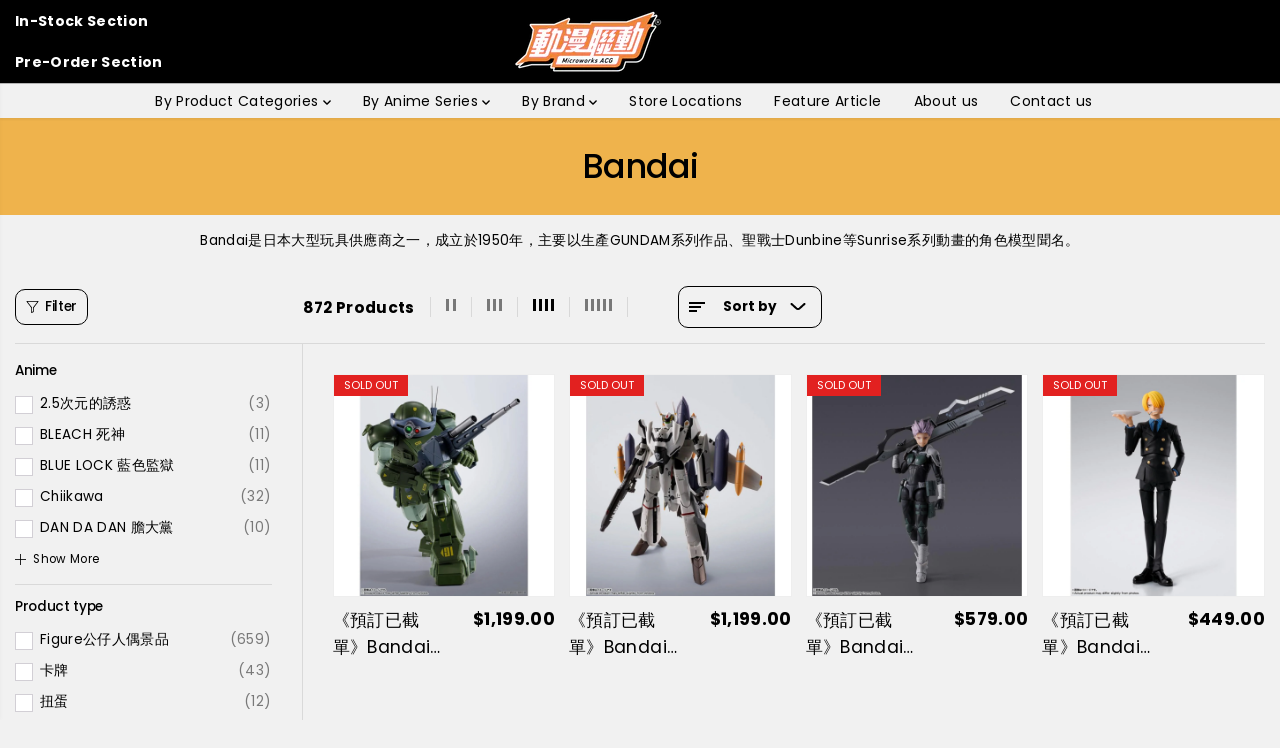

--- FILE ---
content_type: text/html; charset=utf-8
request_url: https://www.microworksacg.com/en/collections/bandai?page=3
body_size: 75976
content:
<!doctype html>
<html class="no-js" lang="en">
  <head>
    <meta charset="utf-8">
    <meta http-equiv="X-UA-Compatible" content="IE=edge,chrome=1">
    <meta name="viewport" content="width=device-width,initial-scale=1"><meta property="og:site_name" content="Microworks ACG">
<meta property="og:url" content="https://www.microworksacg.com/en/collections/bandai?page=3">
<meta property="og:title" content="Bandai | 玩具 | 動漫周邊 | 卡牌遊戲 - 動漫聯動 Microworks ACG">
<meta property="og:type" content="product.group">
<meta property="og:description" content="Bandai是日本大型玩具供應商之一，主要以生產GUNDAM系列作品、聖戰士Dunbine等Sunrise系列動畫的角色模型聞名。立即選購動漫聯動 Microworks ACG的動漫周邊、玩具、卡牌遊戲。"><meta property="og:image:width" content="300"> <meta property="og:image:height" content="300">
    <meta property="og:image" content="https://www.microworksacg.com/cdn/shop/collections/BANDAI_logo.png?v=1682087739&width=300">
    <meta property="og:image:secure_url" content="https://www.microworksacg.com/cdn/shop/collections/BANDAI_logo.png?v=1682087739&width=300">
  <script type="application/ld+json">
    {
      "@context": "http://schema.org",
      "@type": "Organization",
      "name": "Microworks ACG","sameAs": ["","https:\/\/www.facebook.com\/microworks.acg\/","","https:\/\/www.instagram.com\/microworks_acg\/","","","",""],
      "url":"https:\/\/www.microworksacg.com"}
  </script>
  

<meta name="twitter:card" content="summary_large_image">
<meta name="twitter:title" content="Bandai | 玩具 | 動漫周邊 | 卡牌遊戲 - 動漫聯動 Microworks ACG">
<meta name="twitter:description" content="Bandai是日本大型玩具供應商之一，主要以生產GUNDAM系列作品、聖戰士Dunbine等Sunrise系列動畫的角色模型聞名。立即選購動漫聯動 Microworks ACG的動漫周邊、玩具、卡牌遊戲。">
<link rel="canonical" href="https://www.microworksacg.com/en/collections/bandai?page=3">
    <link rel="preconnect" href="https://cdn.shopify.com" crossorigin><link rel="icon" type="image/png" href="//www.microworksacg.com/cdn/shop/files/icon96x96_7621ce64-83fb-46cb-b73e-920591253bcd.png?crop=center&height=32&v=1751561185&width=32">
      <link rel="shortcut-icon" type="image/png" href="//www.microworksacg.com/cdn/shop/files/icon96x96_7621ce64-83fb-46cb-b73e-920591253bcd.png?crop=center&height=32&v=1751561185&width=32"><link rel="preconnect" href="https://fonts.shopifycdn.com" crossorigin><title>Bandai | 玩具 | 動漫周邊 | 卡牌遊戲 - 動漫聯動 Microworks ACG</title><meta name="description" content="Bandai是日本大型玩具供應商之一，主要以生產GUNDAM系列作品、聖戰士Dunbine等Sunrise系列動畫的角色模型聞名。立即選購動漫聯動 Microworks ACG的動漫周邊、玩具、卡牌遊戲。"><script>window.performance && window.performance.mark && window.performance.mark('shopify.content_for_header.start');</script><meta name="google-site-verification" content="MKsoS2xVHS55A9uq2Fl3AjiAqro-0BK9mhXz4EcjQsU">
<meta id="shopify-digital-wallet" name="shopify-digital-wallet" content="/72831009083/digital_wallets/dialog">
<meta name="shopify-checkout-api-token" content="1e696516512b26d97fc4c8895bccd349">
<meta id="in-context-paypal-metadata" data-shop-id="72831009083" data-venmo-supported="false" data-environment="production" data-locale="en_US" data-paypal-v4="true" data-currency="HKD">
<link rel="alternate" type="application/atom+xml" title="Feed" href="/en/collections/bandai.atom" />
<link rel="prev" href="/en/collections/bandai?page=2">
<link rel="next" href="/en/collections/bandai?page=4">
<link rel="alternate" hreflang="x-default" href="https://www.microworksacg.com/collections/bandai?page=3">
<link rel="alternate" hreflang="zh-Hant" href="https://www.microworksacg.com/collections/bandai?page=3">
<link rel="alternate" hreflang="en" href="https://www.microworksacg.com/en/collections/bandai?page=3">
<link rel="alternate" hreflang="zh-Hant-HK" href="https://www.microworksacg.com/collections/bandai?page=3">
<link rel="alternate" hreflang="zh-Hant-MO" href="https://www.microworksacg.com/collections/bandai?page=3">
<link rel="alternate" type="application/json+oembed" href="https://www.microworksacg.com/en/collections/bandai.oembed?page=3">
<script async="async" src="/checkouts/internal/preloads.js?locale=en-HK"></script>
<script id="apple-pay-shop-capabilities" type="application/json">{"shopId":72831009083,"countryCode":"HK","currencyCode":"HKD","merchantCapabilities":["supports3DS"],"merchantId":"gid:\/\/shopify\/Shop\/72831009083","merchantName":"Microworks ACG","requiredBillingContactFields":["postalAddress","email","phone"],"requiredShippingContactFields":["postalAddress","email","phone"],"shippingType":"shipping","supportedNetworks":["visa","masterCard"],"total":{"type":"pending","label":"Microworks ACG","amount":"1.00"},"shopifyPaymentsEnabled":true,"supportsSubscriptions":true}</script>
<script id="shopify-features" type="application/json">{"accessToken":"1e696516512b26d97fc4c8895bccd349","betas":["rich-media-storefront-analytics"],"domain":"www.microworksacg.com","predictiveSearch":false,"shopId":72831009083,"locale":"en"}</script>
<script>var Shopify = Shopify || {};
Shopify.shop = "microworks-acg.myshopify.com";
Shopify.locale = "en";
Shopify.currency = {"active":"HKD","rate":"1.0"};
Shopify.country = "HK";
Shopify.theme = {"name":"已更新 Yuva Backup 20251104 的副本","id":180008255803,"schema_name":"Yuva","schema_version":"13.0.2","theme_store_id":1615,"role":"main"};
Shopify.theme.handle = "null";
Shopify.theme.style = {"id":null,"handle":null};
Shopify.cdnHost = "www.microworksacg.com/cdn";
Shopify.routes = Shopify.routes || {};
Shopify.routes.root = "/en/";</script>
<script type="module">!function(o){(o.Shopify=o.Shopify||{}).modules=!0}(window);</script>
<script>!function(o){function n(){var o=[];function n(){o.push(Array.prototype.slice.apply(arguments))}return n.q=o,n}var t=o.Shopify=o.Shopify||{};t.loadFeatures=n(),t.autoloadFeatures=n()}(window);</script>
<script id="shop-js-analytics" type="application/json">{"pageType":"collection"}</script>
<script defer="defer" async type="module" src="//www.microworksacg.com/cdn/shopifycloud/shop-js/modules/v2/client.init-shop-cart-sync_BN7fPSNr.en.esm.js"></script>
<script defer="defer" async type="module" src="//www.microworksacg.com/cdn/shopifycloud/shop-js/modules/v2/chunk.common_Cbph3Kss.esm.js"></script>
<script defer="defer" async type="module" src="//www.microworksacg.com/cdn/shopifycloud/shop-js/modules/v2/chunk.modal_DKumMAJ1.esm.js"></script>
<script type="module">
  await import("//www.microworksacg.com/cdn/shopifycloud/shop-js/modules/v2/client.init-shop-cart-sync_BN7fPSNr.en.esm.js");
await import("//www.microworksacg.com/cdn/shopifycloud/shop-js/modules/v2/chunk.common_Cbph3Kss.esm.js");
await import("//www.microworksacg.com/cdn/shopifycloud/shop-js/modules/v2/chunk.modal_DKumMAJ1.esm.js");

  window.Shopify.SignInWithShop?.initShopCartSync?.({"fedCMEnabled":true,"windoidEnabled":true});

</script>
<script>(function() {
  var isLoaded = false;
  function asyncLoad() {
    if (isLoaded) return;
    isLoaded = true;
    var urls = ["https:\/\/widget.eber.co\/new-widget\/initialize\/5124?shop=microworks-acg.myshopify.com"];
    for (var i = 0; i < urls.length; i++) {
      var s = document.createElement('script');
      s.type = 'text/javascript';
      s.async = true;
      s.src = urls[i];
      var x = document.getElementsByTagName('script')[0];
      x.parentNode.insertBefore(s, x);
    }
  };
  if(window.attachEvent) {
    window.attachEvent('onload', asyncLoad);
  } else {
    window.addEventListener('load', asyncLoad, false);
  }
})();</script>
<script id="__st">var __st={"a":72831009083,"offset":28800,"reqid":"f8e2ad9d-a6fb-4aba-9e6c-5b9edc5205c1-1769898063","pageurl":"www.microworksacg.com\/en\/collections\/bandai?page=3","u":"4a642130d925","p":"collection","rtyp":"collection","rid":439402201403};</script>
<script>window.ShopifyPaypalV4VisibilityTracking = true;</script>
<script id="captcha-bootstrap">!function(){'use strict';const t='contact',e='account',n='new_comment',o=[[t,t],['blogs',n],['comments',n],[t,'customer']],c=[[e,'customer_login'],[e,'guest_login'],[e,'recover_customer_password'],[e,'create_customer']],r=t=>t.map((([t,e])=>`form[action*='/${t}']:not([data-nocaptcha='true']) input[name='form_type'][value='${e}']`)).join(','),a=t=>()=>t?[...document.querySelectorAll(t)].map((t=>t.form)):[];function s(){const t=[...o],e=r(t);return a(e)}const i='password',u='form_key',d=['recaptcha-v3-token','g-recaptcha-response','h-captcha-response',i],f=()=>{try{return window.sessionStorage}catch{return}},m='__shopify_v',_=t=>t.elements[u];function p(t,e,n=!1){try{const o=window.sessionStorage,c=JSON.parse(o.getItem(e)),{data:r}=function(t){const{data:e,action:n}=t;return t[m]||n?{data:e,action:n}:{data:t,action:n}}(c);for(const[e,n]of Object.entries(r))t.elements[e]&&(t.elements[e].value=n);n&&o.removeItem(e)}catch(o){console.error('form repopulation failed',{error:o})}}const l='form_type',E='cptcha';function T(t){t.dataset[E]=!0}const w=window,h=w.document,L='Shopify',v='ce_forms',y='captcha';let A=!1;((t,e)=>{const n=(g='f06e6c50-85a8-45c8-87d0-21a2b65856fe',I='https://cdn.shopify.com/shopifycloud/storefront-forms-hcaptcha/ce_storefront_forms_captcha_hcaptcha.v1.5.2.iife.js',D={infoText:'Protected by hCaptcha',privacyText:'Privacy',termsText:'Terms'},(t,e,n)=>{const o=w[L][v],c=o.bindForm;if(c)return c(t,g,e,D).then(n);var r;o.q.push([[t,g,e,D],n]),r=I,A||(h.body.append(Object.assign(h.createElement('script'),{id:'captcha-provider',async:!0,src:r})),A=!0)});var g,I,D;w[L]=w[L]||{},w[L][v]=w[L][v]||{},w[L][v].q=[],w[L][y]=w[L][y]||{},w[L][y].protect=function(t,e){n(t,void 0,e),T(t)},Object.freeze(w[L][y]),function(t,e,n,w,h,L){const[v,y,A,g]=function(t,e,n){const i=e?o:[],u=t?c:[],d=[...i,...u],f=r(d),m=r(i),_=r(d.filter((([t,e])=>n.includes(e))));return[a(f),a(m),a(_),s()]}(w,h,L),I=t=>{const e=t.target;return e instanceof HTMLFormElement?e:e&&e.form},D=t=>v().includes(t);t.addEventListener('submit',(t=>{const e=I(t);if(!e)return;const n=D(e)&&!e.dataset.hcaptchaBound&&!e.dataset.recaptchaBound,o=_(e),c=g().includes(e)&&(!o||!o.value);(n||c)&&t.preventDefault(),c&&!n&&(function(t){try{if(!f())return;!function(t){const e=f();if(!e)return;const n=_(t);if(!n)return;const o=n.value;o&&e.removeItem(o)}(t);const e=Array.from(Array(32),(()=>Math.random().toString(36)[2])).join('');!function(t,e){_(t)||t.append(Object.assign(document.createElement('input'),{type:'hidden',name:u})),t.elements[u].value=e}(t,e),function(t,e){const n=f();if(!n)return;const o=[...t.querySelectorAll(`input[type='${i}']`)].map((({name:t})=>t)),c=[...d,...o],r={};for(const[a,s]of new FormData(t).entries())c.includes(a)||(r[a]=s);n.setItem(e,JSON.stringify({[m]:1,action:t.action,data:r}))}(t,e)}catch(e){console.error('failed to persist form',e)}}(e),e.submit())}));const S=(t,e)=>{t&&!t.dataset[E]&&(n(t,e.some((e=>e===t))),T(t))};for(const o of['focusin','change'])t.addEventListener(o,(t=>{const e=I(t);D(e)&&S(e,y())}));const B=e.get('form_key'),M=e.get(l),P=B&&M;t.addEventListener('DOMContentLoaded',(()=>{const t=y();if(P)for(const e of t)e.elements[l].value===M&&p(e,B);[...new Set([...A(),...v().filter((t=>'true'===t.dataset.shopifyCaptcha))])].forEach((e=>S(e,t)))}))}(h,new URLSearchParams(w.location.search),n,t,e,['guest_login'])})(!0,!0)}();</script>
<script integrity="sha256-4kQ18oKyAcykRKYeNunJcIwy7WH5gtpwJnB7kiuLZ1E=" data-source-attribution="shopify.loadfeatures" defer="defer" src="//www.microworksacg.com/cdn/shopifycloud/storefront/assets/storefront/load_feature-a0a9edcb.js" crossorigin="anonymous"></script>
<script data-source-attribution="shopify.dynamic_checkout.dynamic.init">var Shopify=Shopify||{};Shopify.PaymentButton=Shopify.PaymentButton||{isStorefrontPortableWallets:!0,init:function(){window.Shopify.PaymentButton.init=function(){};var t=document.createElement("script");t.src="https://www.microworksacg.com/cdn/shopifycloud/portable-wallets/latest/portable-wallets.en.js",t.type="module",document.head.appendChild(t)}};
</script>
<script data-source-attribution="shopify.dynamic_checkout.buyer_consent">
  function portableWalletsHideBuyerConsent(e){var t=document.getElementById("shopify-buyer-consent"),n=document.getElementById("shopify-subscription-policy-button");t&&n&&(t.classList.add("hidden"),t.setAttribute("aria-hidden","true"),n.removeEventListener("click",e))}function portableWalletsShowBuyerConsent(e){var t=document.getElementById("shopify-buyer-consent"),n=document.getElementById("shopify-subscription-policy-button");t&&n&&(t.classList.remove("hidden"),t.removeAttribute("aria-hidden"),n.addEventListener("click",e))}window.Shopify?.PaymentButton&&(window.Shopify.PaymentButton.hideBuyerConsent=portableWalletsHideBuyerConsent,window.Shopify.PaymentButton.showBuyerConsent=portableWalletsShowBuyerConsent);
</script>
<script data-source-attribution="shopify.dynamic_checkout.cart.bootstrap">document.addEventListener("DOMContentLoaded",(function(){function t(){return document.querySelector("shopify-accelerated-checkout-cart, shopify-accelerated-checkout")}if(t())Shopify.PaymentButton.init();else{new MutationObserver((function(e,n){t()&&(Shopify.PaymentButton.init(),n.disconnect())})).observe(document.body,{childList:!0,subtree:!0})}}));
</script>
<link id="shopify-accelerated-checkout-styles" rel="stylesheet" media="screen" href="https://www.microworksacg.com/cdn/shopifycloud/portable-wallets/latest/accelerated-checkout-backwards-compat.css" crossorigin="anonymous">
<style id="shopify-accelerated-checkout-cart">
        #shopify-buyer-consent {
  margin-top: 1em;
  display: inline-block;
  width: 100%;
}

#shopify-buyer-consent.hidden {
  display: none;
}

#shopify-subscription-policy-button {
  background: none;
  border: none;
  padding: 0;
  text-decoration: underline;
  font-size: inherit;
  cursor: pointer;
}

#shopify-subscription-policy-button::before {
  box-shadow: none;
}

      </style>

<script>window.performance && window.performance.mark && window.performance.mark('shopify.content_for_header.end');</script>
    <script>
      document.documentElement.className = document.documentElement.className.replace('no-js', 'js');
    </script><style>
  /*============= page loader css start ========*/
  .yv-page-loader {
    position: fixed;
    width: 100%;
    height: 100%;
    background-color: rgba(255, 255, 255, 1);
    left: 0;
    top: 0;
    display: flex;
    align-items: center;
    justify-content: center;
    z-index: 99;
    opacity: 0;
    transform: translateY(-100%);
  }
  .page-loading .yv-page-loader {
    opacity: 1;
    transform: translateY(0);
  }
  .yv-page-loader img {
    max-width: 100px;
  }
  /*============= page loader css end ========*/
</style>
<style data-shopify>
  @font-face {
  font-family: Poppins;
  font-weight: 400;
  font-style: normal;
  font-display: swap;
  src: url("//www.microworksacg.com/cdn/fonts/poppins/poppins_n4.0ba78fa5af9b0e1a374041b3ceaadf0a43b41362.woff2") format("woff2"),
       url("//www.microworksacg.com/cdn/fonts/poppins/poppins_n4.214741a72ff2596839fc9760ee7a770386cf16ca.woff") format("woff");
}

  @font-face {
  font-family: Poppins;
  font-weight: 700;
  font-style: normal;
  font-display: swap;
  src: url("//www.microworksacg.com/cdn/fonts/poppins/poppins_n7.56758dcf284489feb014a026f3727f2f20a54626.woff2") format("woff2"),
       url("//www.microworksacg.com/cdn/fonts/poppins/poppins_n7.f34f55d9b3d3205d2cd6f64955ff4b36f0cfd8da.woff") format("woff");
}

  @font-face {
  font-family: Poppins;
  font-weight: 400;
  font-style: italic;
  font-display: swap;
  src: url("//www.microworksacg.com/cdn/fonts/poppins/poppins_i4.846ad1e22474f856bd6b81ba4585a60799a9f5d2.woff2") format("woff2"),
       url("//www.microworksacg.com/cdn/fonts/poppins/poppins_i4.56b43284e8b52fc64c1fd271f289a39e8477e9ec.woff") format("woff");
}

  @font-face {
  font-family: Poppins;
  font-weight: 700;
  font-style: italic;
  font-display: swap;
  src: url("//www.microworksacg.com/cdn/fonts/poppins/poppins_i7.42fd71da11e9d101e1e6c7932199f925f9eea42d.woff2") format("woff2"),
       url("//www.microworksacg.com/cdn/fonts/poppins/poppins_i7.ec8499dbd7616004e21155106d13837fff4cf556.woff") format("woff");
}

  @font-face {
  font-family: Poppins;
  font-weight: 500;
  font-style: normal;
  font-display: swap;
  src: url("//www.microworksacg.com/cdn/fonts/poppins/poppins_n5.ad5b4b72b59a00358afc706450c864c3c8323842.woff2") format("woff2"),
       url("//www.microworksacg.com/cdn/fonts/poppins/poppins_n5.33757fdf985af2d24b32fcd84c9a09224d4b2c39.woff") format("woff");
}

  @font-face {
  font-family: Poppins;
  font-weight: 500;
  font-style: italic;
  font-display: swap;
  src: url("//www.microworksacg.com/cdn/fonts/poppins/poppins_i5.6acfce842c096080e34792078ef3cb7c3aad24d4.woff2") format("woff2"),
       url("//www.microworksacg.com/cdn/fonts/poppins/poppins_i5.a49113e4fe0ad7fd7716bd237f1602cbec299b3c.woff") format("woff");
}

  @font-face {
  font-family: "Pinyon Script";
  font-weight: 400;
  font-style: normal;
  font-display: swap;
  src: url("//www.microworksacg.com/cdn/fonts/pinyon_script/pinyonscript_n4.d5cdaa582aa86df1f76ad2002864c37d1f357b0a.woff2") format("woff2"),
       url("//www.microworksacg.com/cdn/fonts/pinyon_script/pinyonscript_n4.2c85807ad691f4dfea1ae3c4ea85285d0391c6ce.woff") format("woff");
}

  
  
  :root {
    --body-background: #ffffff;
    --gray: #cfcbcb;
    --dark-gray: #747474;
    --green:#6cad61;
    --red:#ec7c7c;
    --heading-font-family:Poppins,sans-serif;
    --heading-font-weight:500;
    --heading-font-style:normal;
    --font-family:Poppins,sans-serif;
    --font-weight:400;
    --font-style:normal;
    --body-font-weight-bold: 300;
    --accent-font-family: "Pinyon Script",cursive;
    --accent_spacing: 0.025em;
    --accent-font-style:normal; ;
    --accent_line_height: 1.6;
    --accent-font-weight: 400;
    --thin:100;
    --light:300;
    --normal:400;
    --medium:500;
    --semibold:600;
    --bold:700;
    --extrabold:900;
    --theme-color: #000000;
    --theme-light-color: rgba(0, 0, 0, 0.1);
    --colorTextBody: #000000;
    --colorLightTextBody: rgba(0, 0, 0, 0.5);
    --colorXlightTextBody: rgba(0, 0, 0, 0.3);
    --colorXXlightTextBody: rgba(0, 0, 0, 0.1);
    --cartDotColor: #a9eaf4;
    --cartDotColorLight:rgba(169, 234, 244, 0.3);
    --cartDotColorNull:rgba(169, 234, 244, 0);
    --colorBtnPrimary: #e67e22;
    --colorBtnPrimaryText: #ffffff;
    --colorBtnPrimaryBorder: #e67e22;
    --colorBtnSecondary: #000000;
    --colorBtnSecondaryText:#ffffff;
    --colorBtnSecondaryBorder:#454545;
    --primaryColorBody: #f1f1f1;
    --primaryColorXlightBody: rgba(241, 241, 241, 0.3);
    --primaryColorXXlightBody: rgba(241, 241, 241, 0.1);
    --saleBadgeBg:#e67e22;
    --saleBadgeText:#ffffff;
    --soldBadgeBg:#E22120;
    --soldBadgeText:#ffffff;
    --preorderBadgeBg:#F175B8;
    --preorderBadgeText:#ffffff;
    --customBadgeBg:#000000;
    --customBadgeText:#ffffff;
    --secondaryColorBody: #ffffff;
    --product-grid-image-size:contain;
    --primaryCardBackground: #ffffff;
    --secondaryCardBackground: #ffffff;
    --tertiaryCardBackground: #ffffff;
    --quaternaryCardBackground: #454545;
    --gradientCardBackground: #ffffff;
    --primaryCardText: #000000;
    --secondaryCardText: #000000;
    --tertiaryCardText: #000000;
    --quaternaryCardText: #000000;
    --gradientCardText: ;
    --cardRadius: 10px;
    --inputRadius: 10px;
    --primaryBorderColor: #000000;
    --secondaryBorderColor: #000000;
    --tertiaryBorderColor: #ffffff;
    --quaternaryBorderColor: #000000;
    --gradientBorderColor: ;
     --line-clamp-count: 2;
    
--primarySocialIconBg:#d7d7d7;
      --primaryAlternateBg:#e4e4e4;--secondarySocialIconBg:#e6e6e6;--tertiarySocialIconBg:#1a1a1a;--quaternarySocialIconBg:#eb9f1d;
--cartBottomBg:#d7d7d7;
    --secondarycolorTextBody: #000000;
    --secondaryColorLightTextBody: rgba(0, 0, 0, 0.5);
    --secondaryColorXlightTextBody: rgba(0, 0, 0, 0.3);
    --secondaryColorXXlightTextBody: rgba(0, 0, 0, 0.1);
    --secondary_heading_color: #000000;
    --secondary_subheading_color: #000000;
    --tertiaryColorBody:#000000;
    --tertiarycolorTextBody: #ffffff;
    --tertiaryColorLightTextBody: rgba(255, 255, 255, 0.5);
    --tertiaryColorXlightTextBody: rgba(255, 255, 255, 0.3);
    --tertiaryColorXXlightTextBody: rgba(255, 255, 255, 0.1);
    --tertiary_heading_color: #ffffff;
    --tertiary_subheading_color: #ffffff;
    --gradientColorBody: radial-gradient(rgba(239, 216, 198, 0.87), rgba(255, 255, 255, 1) 51%, rgba(255, 255, 255, 1) 67%);
    --quaternaryColorBody: #efb34c;
    --quaternarycolorTextBody: #000000;
    --quaternaryColorLightTextBody: rgba(0, 0, 0, 0.5);
    --quaternaryColorXlightTextBody: rgba(0, 0, 0, 0.3);
    --quaternaryColorXXlightTextBody: rgba(0, 0, 0, 0.1);
    --quaternary_heading_color: #000000;
    --quaternary_subheading_color: #ffffff;
    --colorImageBg: #f1f1f1;
    --colorImageBorder: #eee;
    --productImageBorder:1px solid #eee;
    --articleImageBorder:0;
    --collectionImageBorder:0;
    --colorTextSavings: #E22120;
    --colorBgSavings: #f1f1f1;
    --heading_color: #000000;
    --subheading_color: #000000;
    --heading_base_size: 1.0;
    --heading_spacing: -0.025em;
    --heading_line_height: 1.1;
    --base_spacing: 0.025em;
    --base_line_height: 1.6;
    --text_base_size: 0.97;
    --buttonRadius: 0px;
    --productGridRadius: 20px;
    --headingTextTransform:;
    --buttonFontFamily: var(--heading-font-family);
    --buttonFontStyle: var(--heading-font-style);
    --buttonFontWeight: var(--heading-font-weight);
    --variantFontFamily: var(--font-family);
    --variantFontStyle: var(--font-style);
    --variantFontWeight: var(--font-weight);
    --filtersHeadingFontFamily: var(--heading-font-family);
    --filtersHeadingFontStyle: var(--heading-font-style);
    --filtersHeadingFontWeight: var(--heading-font-weight);
    --priceFontFamily: var(--font-family);
    --priceFontStyle: var(--font-style);
    --priceFontWeight: var(--font-weight);
    --tabHeadingFontFamily: var(--font-family);
    --tabHeadingFontStyle: var(--font-style);
    --tabHeadingFontWeight: var(--font-weight);
    --tabHeadingTextTransform:;
    --navigationFontFamily: var(--font-family);
    --navigationFontStyle: var(--font-style);
    --navigationFontWeight: var(--font-weight);
    --navigationTextTransform:;
    --variantTextTransform:uppercase;
    --xsmallText:calc(var(--text_base_size) * 10px);
    --smallText: calc(var(--text_base_size) * 12px);
    --text: calc(var(--text_base_size) * 14px);
    --mediumText: calc(var(--text_base_size) * 16px);
    --largeText: calc(var(--text_base_size) * 18px);
    --xlargeText:  calc(var(--text_base_size) * 20px);
    --buttonAnimationDirection:;
  }

  @media (min-width:1025px) {
    
      .btn-txt{
        position: relative;
        transition: transform .3s ease;
        will-change: transform;
      }
      .button-style-arrow-animated .button:not(.add_to_cart, .checkout-btn, .promo-btn, .Sd_addProductSticky),
      .button-style-arrow-animated .button:not(.add_to_cart, .checkout-btn, .promo-btn, .Sd_addProductSticky).large-btn,
      .button-style-arrow-animated .button:not(.add_to_cart, .checkout-btn, .promo-btn, .Sd_addProductSticky).med-btn,
      .button-style-arrow-animated .button:not(.add_to_cart, .checkout-btn, .promo-btn, .Sd_addProductSticky).small-btn,
      .button-style-arrow-animated .button:not(.add_to_cart, .checkout-btn, .promo-btn, .Sd_addProductSticky).xsmall-btn {
          justify-content: flex-start;
          padding-left: 20px;
          padding-right: 42px;
          min-width: auto;
          min-height:45px;
          font-size: 14px
      }
      .button-style-arrow-animated .button:not(.add_to_cart, .checkout-btn, .promo-btn, .Sd_addProductSticky):before {
        animation: DotFlash 1.2s ease infinite;
        background-color: currentcolor;
        border-radius: 50%;
        content: "";
        display: block;
        position: absolute;
        transition: background-color .3s ease,transform .3s ease;
        z-index: 1;
        width: 6px;
        height: 6px;
        right: 27px;
      }
      .btn-animated-arrow {
        /* color: var(--colorBtnPrimaryText); */
        width: 8px;
        height: 8px;
        display: block;
        flex-shrink: 0;
        overflow: hidden;
        transform: scale(0);
        transform-origin: 100% 50%;
        transition: color .3s ease,transform .3s ease;
      }
      /* .button-style-arrow-animated .button.secondary-button .btn-animated-arrow {
        color: var(--colorBtnSecondaryText);
      } */
      .btn-animated-arrow svg{
        display: block;
        width: 8px!important;
        height: 8px!important;
      }
      .button-style-arrow-animated .button:hover {
          color: var(--colorBtnPrimary);
          background: var(--colorBtnPrimaryText);
      }
      .button-style-arrow-animated .secondary-button:hover {
          color: var(--colorBtnSecondary);
          background: var(--colorBtnSecondaryText);
      }
      .button-style-arrow-animated .button:not(.add_to_cart, .checkout-btn, .promo-btn, .Sd_addProductSticky,  [disabled]):hover:before {
          transform: translateY(-50%) scale(0);
      }
      .button:not([disabled]):hover .btn-animated-arrow {
          transform: none;
      }
      .button-style-arrow-animated .button:not(.add_to_cart, .checkout-btn, .promo-btn, .Sd_addProductSticky,  [disabled]):hover .btn-txt{
        transform: translate(12px);
      }
    
  }
  .yv-product-title{
    opacity:1.0;
  } 
  .countryflags { display:flex; height: 20px; flex-shrink: 0; filter: drop-shadow(0px 2px 3px rgb(0 0 0 / 0.1)); }
  .countryflag__AD { background-position: 0 0; } .countryflag__AE { background-position: -21px 0; } .countryflag__AF {
  background-position: 0 -21px; } .countryflag__African_nion { background-position: -21px -21px; } .countryflag__AG {
  background-position: -42px 0; } .countryflag__AI { background-position: -42px -21px; } .countryflag__AL {
  background-position: 0 -42px; } .countryflag__AM { background-position: -21px -42px; } .countryflag__AMS {
  background-position: -42px -42px; } .countryflag__AO { background-position: -63px 0; } .countryflag__AQ {
  background-position: -63px -21px; } .countryflag__AR { background-position: -63px -42px; } .countryflag__AS {
  background-position: 0 -63px; } .countryflag__AT { background-position: -21px -63px; } .countryflag__AU {
  background-position: -42px -63px; } .countryflag__AW { background-position: -63px -63px; } .countryflag__AX {
  background-position: -84px 0; } .countryflag__AZ { background-position: -84px -21px; } .countryflag__BA {
  background-position: -84px -42px; } .countryflag__BB { background-position: -84px -63px; } .countryflag__BD {
  background-position: 0 -84px; } .countryflag__BE { background-position: -21px -84px; } .countryflag__BF {
  background-position: -42px -84px; } .countryflag__BG { background-position: -63px -84px; } .countryflag__BH {
  background-position: -84px -84px; } .countryflag__BI { background-position: -105px 0; } .countryflag__BJ {
  background-position: -105px -21px; } .countryflag__BL { background-position: -105px -42px; } .countryflag__BM {
  background-position: -105px -63px; } .countryflag__BN { background-position: -105px -84px; } .countryflag__BO {
  background-position: 0 -105px; } .countryflag__BQ-BO { background-position: -21px -105px; } .countryflag__BQ-SA {
  background-position: -42px -105px; } .countryflag__BQ-SE { background-position: -63px -105px; } .countryflag__BR {
  background-position: -84px -105px; } .countryflag__BS { background-position: -105px -105px; } .countryflag__BT {
  background-position: -126px 0; } .countryflag__BV { background-position: -126px -21px; } .countryflag__BW {
  background-position: -126px -42px; } .countryflag__BY { background-position: -126px -63px; } .countryflag__BZ {
  background-position: -126px -84px; } .countryflag__CA { background-position: -126px -105px; } .countryflag__CC {
  background-position: 0 -126px; } .countryflag__CD { background-position: -21px -126px; } .countryflag__CF {
  background-position: -42px -126px; } .countryflag__CG { background-position: -63px -126px; } .countryflag__CH {
  background-position: -84px -126px; } .countryflag__CI { background-position: -105px -126px; } .countryflag__CK {
  background-position: -126px -126px; } .countryflag__CL { background-position: -147px 0; } .countryflag__CM {
  background-position: -147px -21px; } .countryflag__CN { background-position: -147px -42px; } .countryflag__CO {
  background-position: -147px -63px; } .countryflag__CR { background-position: -147px -84px; } .countryflag__CU {
  background-position: -147px -105px; } .countryflag__CV { background-position: -147px -126px; } .countryflag__CW {
  background-position: 0 -147px; } .countryflag__CX { background-position: -21px -147px; } .countryflag__CY {
  background-position: -42px -147px; } .countryflag__CZ { background-position: -63px -147px; } .countryflag__DE {
  background-position: -84px -147px; } .countryflag__DJ { background-position: -105px -147px; } .countryflag__DK {
  background-position: -126px -147px; } .countryflag__DM { background-position: -147px -147px; } .countryflag__DO {
  background-position: -168px 0; } .countryflag__DZ { background-position: -168px -21px; } .countryflag__EC {
  background-position: -168px -42px; } .countryflag__EE { background-position: -168px -63px; } .countryflag__EG {
  background-position: -168px -84px; } .countryflag__EH { background-position: -168px -105px; } .countryflag__ER {
  background-position: -168px -126px; } .countryflag__ES { background-position: -168px -147px; } .countryflag__ET {
  background-position: 0 -168px; } .countryflag__EUROPE { background-position: -21px -168px; } .countryflag__FI {
  background-position: -42px -168px; } .countryflag__FJ { background-position: -63px -168px; } .countryflag__FK {
  background-position: -84px -168px; } .countryflag__FM { background-position: -105px -168px; } .countryflag__FO {
  background-position: -126px -168px; } .countryflag__FR { background-position: -147px -168px; } .countryflag__GA {
  background-position: -168px -168px; } .countryflag__GB { background-position: -189px -63px; } .countryflag__GB-NIR {
  background-position: -189px -21px; } .countryflag__GB-SCT { background-position: -189px -42px; } .countryflag__GB-UKM {
  background-position: -189px -63px; } .countryflag__GB-WLS { background-position: -189px -84px; } .countryflag__GD {
  background-position: -189px -105px; } .countryflag__GE { background-position: -189px -126px; } .countryflag__GF {
  background-position: -189px -147px; } .countryflag__GG { background-position: -189px -168px; } .countryflag__GH {
  background-position: 0 -189px; } .countryflag__GI { background-position: -21px -189px; } .countryflag__GL {
  background-position: -42px -189px; } .countryflag__GM { background-position: -63px -189px; } .countryflag__GN {
  background-position: -84px -189px; } .countryflag__GP { background-position: -105px -189px; } .countryflag__GP {
  background-position: -126px -189px; } .countryflag__GQ { background-position: -147px -189px; } .countryflag__GR {
  background-position: -168px -189px; } .countryflag__GS { background-position: -189px -189px; } .countryflag__GT {
  background-position: -210px 0; } .countryflag__GU { background-position: -210px -21px; } .countryflag__GW {
  background-position: -210px -42px; } .countryflag__GY { background-position: -210px -63px; } .countryflag__HK {
  background-position: -210px -84px; } .countryflag__HM { background-position: -210px -105px; } .countryflag__HN {
  background-position: -210px -126px; } .countryflag__HR { background-position: -210px -147px; } .countryflag__HT {
  background-position: -210px -168px; } .countryflag__HU { background-position: -210px -189px; } .countryflag__ID {
  background-position: 0 -210px; } .countryflag__IE { background-position: -21px -210px; } .countryflag__IL {
  background-position: -42px -210px; } .countryflag__IM { background-position: -63px -210px; } .countryflag__IN {
  background-position: -84px -210px; } .countryflag__IO { background-position: -105px -210px; } .countryflag__IQ {
  background-position: -126px -210px; } .countryflag__IR { background-position: -147px -210px; } .countryflag__IS {
  background-position: -168px -210px; } .countryflag__IT { background-position: -189px -210px; } .countryflag__JE {
  background-position: -210px -210px; } .countryflag__JM { background-position: -231px 0; } .countryflag__JO {
  background-position: -231px -21px; } .countryflag__JP { background-position: -231px -42px; } .countryflag__KG {
  background-position: -231px -63px; } .countryflag__KH { background-position: -231px -84px; } .countryflag__KI {
  background-position: -231px -105px; } .countryflag__KM { background-position: -231px -126px; } .countryflag__KN {
  background-position: -231px -147px; } .countryflag__KN-SK { background-position: -231px -168px; } .countryflag__KP {
  background-position: -231px -189px; } .countryflag__KR { background-position: -231px -210px; } .countryflag__KW {
  background-position: 0 -231px; } .countryflag__KY { background-position: -21px -231px; } .countryflag__KZ {
  background-position: -42px -231px; } .countryflag__LA { background-position: -63px -231px; } .countryflag__LB {
  background-position: -84px -231px; } .countryflag__LC { background-position: -105px -231px; } .countryflag__LI {
  background-position: -126px -231px; } .countryflag__LK { background-position: -147px -231px; } .countryflag__LR {
  background-position: -168px -231px; } .countryflag__LS { background-position: -189px -231px; } .countryflag__LT {
  background-position: -210px -231px; } .countryflag__LU { background-position: -231px -231px; } .countryflag__LV {
  background-position: -252px 0; } .countryflag__LY { background-position: -252px -21px; } .countryflag__MA {
  background-position: -252px -42px; } .countryflag__MC { background-position: -252px -63px; } .countryflag__MD {
  background-position: -252px -84px; } .countryflag__ME { background-position: -252px -105px; } .countryflag__MF {
  background-position: -252px -126px; } .countryflag__MG { background-position: -252px -147px; } .countryflag__MH {
  background-position: -252px -168px; } .countryflag__MK { background-position: -252px -189px; } .countryflag__ML {
  background-position: -252px -210px; } .countryflag__MM { background-position: -252px -231px; } .countryflag__MN {
  background-position: 0 -252px; } .countryflag__MO { background-position: -21px -252px; } .countryflag__MP {
  background-position: -42px -252px; } .countryflag__MQ { background-position: -63px -252px; } .countryflag__MQ-UNF {
  background-position: -84px -252px; } .countryflag__MR { background-position: -105px -252px; } .countryflag__MS {
  background-position: -126px -252px; } .countryflag__MT { background-position: -147px -252px; } .countryflag__MU {
  background-position: -168px -252px; } .countryflag__MV { background-position: -189px -252px; } .countryflag__MW {
  background-position: -210px -252px; } .countryflag__MX { background-position: -231px -252px; } .countryflag__MY {
  background-position: -252px -252px; } .countryflag__MZ { background-position: -273px 0; } .countryflag__NA {
  background-position: -273px -21px; } .countryflag__NC { background-position: -273px -42px; } .countryflag__NE {
  background-position: -273px -63px; } .countryflag__NF { background-position: -273px -84px; } .countryflag__NG {
  background-position: -273px -105px; } .countryflag__NI { background-position: -273px -126px; } .countryflag__NL {
  background-position: -273px -147px; } .countryflag__NO { background-position: -273px -168px; } .countryflag__NP {
  background-position: -273px -189px; } .countryflag__NR { background-position: -273px -210px; } .countryflag__NU {
  background-position: -273px -231px; } .countryflag__NZ { background-position: -273px -252px; } .countryflag__OM {
  background-position: 0 -273px; } .countryflag__PA { background-position: -21px -273px; } .countryflag__PE {
  background-position: -42px -273px; } .countryflag__PF { background-position: -63px -273px; } .countryflag__PG {
  background-position: -84px -273px; } .countryflag__PH { background-position: -105px -273px; } .countryflag__PK {
  background-position: -126px -273px; } .countryflag__PL { background-position: -147px -273px; } .countryflag__PM {
  background-position: -168px -273px; } .countryflag__PM-UNF { background-position: -189px -273px; } .countryflag__PN {
  background-position: -210px -273px; } .countryflag__PR { background-position: -231px -273px; } .countryflag__PS {
  background-position: -252px -273px; } .countryflag__PT { background-position: -273px -273px; } .countryflag__PW {
  background-position: -294px 0; } .countryflag__PY { background-position: -294px -21px; } .countryflag__QA {
  background-position: -294px -42px; } .countryflag__RAINBOW { background-position: -294px -63px; } .countryflag__RE {
  background-position: -294px -84px; } .countryflag__RO { background-position: -294px -105px; } .countryflag__RS {
  background-position: -294px -126px; } .countryflag__RU { background-position: -294px -147px; } .countryflag__RW {
  background-position: -294px -168px; } .countryflag__SA { background-position: -294px -189px; } .countryflag__SB {
  background-position: -294px -210px; } .countryflag__SC { background-position: -294px -231px; } .countryflag__SD {
  background-position: -294px -252px; } .countryflag__SE { background-position: -294px -273px; } .countryflag__SG {
  background-position: 0 -294px; } .countryflag__SH { background-position: -21px -294px; } .countryflag__SI {
  background-position: -42px -294px; } .countryflag__SJ { background-position: -63px -294px; } .countryflag__SK {
  background-position: -84px -294px; } .countryflag__SL { background-position: -105px -294px; } .countryflag__SM {
  background-position: -126px -294px; } .countryflag__SN { background-position: -147px -294px; } .countryflag__SO {
  background-position: -168px -294px; } .countryflag__SR { background-position: -189px -294px; } .countryflag__SS {
  background-position: -210px -294px; } .countryflag__ST { background-position: -231px -294px; } .countryflag__SV {
  background-position: -252px -294px; } .countryflag__SX { background-position: -273px -294px; } .countryflag__SY {
  background-position: -294px -294px; } .countryflag__SZ { background-position: -315px 0; } .countryflag__TC {
  background-position: -315px -21px; } .countryflag__TD { background-position: -315px -42px; } .countryflag__TF {
  background-position: -315px -63px; } .countryflag__TG { background-position: -315px -84px; } .countryflag__TH {
  background-position: -315px -105px; } .countryflag__TJ { background-position: -315px -126px; } .countryflag__TK {
  background-position: -315px -147px; } .countryflag__TL { background-position: -315px -168px; } .countryflag__TM {
  background-position: -315px -189px; } .countryflag__TN { background-position: -315px -210px; } .countryflag__TO {
  background-position: -315px -231px; } .countryflag__TR { background-position: -315px -252px; } .countryflag__TT {
  background-position: -315px -273px; } .countryflag__TV { background-position: -315px -294px; } .countryflag__TW {
  background-position: 0 -315px; } .countryflag__TZ { background-position: -21px -315px; } .countryflag__UA {
  background-position: -42px -315px; } .countryflag__UG { background-position: -63px -315px; } .countryflag__UM {
  background-position: -84px -315px; } .countryflag__Union_f_outh_merican_ations { background-position: -105px -315px; }
  .countryflag__US { background-position: -126px -315px; } .countryflag__UY { background-position: -147px -315px; }
  .countryflag__UZ { background-position: -168px -315px; } .countryflag__VA { background-position: -189px -315px; }
  .countryflag__VC { background-position: -210px -315px; } .countryflag__VE { background-position: -231px -315px; }
  .countryflag__VG { background-position: -252px -315px; } .countryflag__VI { background-position: -273px -315px; }
  .countryflag__VN { background-position: -294px -315px; } .countryflag__VU { background-position: -315px -315px; }
  .countryflag__WF { background-position: -336px 0; } .countryflag__WS { background-position: -336px -21px; }
  .countryflag__XK { background-position: -336px -42px; } .countryflag__YE { background-position: -336px -63px; }
  .countryflag__YT-UNF { background-position: -336px -84px; } .countryflag__ZA { background-position: -336px -105px; }
  .countryflag__ZM { background-position: -336px -126px; } .countryflag__ZW { background-position: -336px -147px; }
  .langdrop {
    display: flex;
    align-items: center;
  }
  .langdrop .select-box {
    margin: 0 5px;
  }
  .langdrop .select-box .form-control {
    padding: 4px 10px;
    min-height: 36px;
    min-width: 140px;
    max-width: 200px;
    border-radius: 5px;
    background: var(--footer-form-bg);
    color: var(--footer-form-text-color);
    border-color: var(--footer-form-border-color);
  }
  .country-dropdown,
  .lang-dropdown {
    position: relative;
  }
  .country-dropdown-item {
    position: relative;
    min-height: 40px;
    max-width: 100%;
    width: max-content;
    padding: 4px 10px 4px;
    padding-right: 30px;
    display: flex;
    align-items: center;
    border: 0;
    font-size: var(--text);
    border-radius: 5px;
    text-transform: uppercase;
  }
  .footer-dropdown .country-dropdown-item {
    min-height: 44px;
    padding: 4px 24px 4px 10px;
  }
  .countryflags {
      margin-right: 10px;
  }
  .country-dropdown-item .country-name {
    line-height: 11px;
  }
  .active .country-dropdown-expand {
    max-height: 300px;
    overflow: auto;
    transition: max-height 0.5s ease;
  }
  .country-dropdown-expand {
      display: none;
      position: absolute;
      width: max-content;
      min-width: 100px;
      max-height: 300px;
      overflow-y: auto;
      background: var(--primaryColorBody);
      left: 0;
      bottom: 120%;
      border-radius: 5px;
      z-index: 2;
      transition: all 0.5s ease;
      box-shadow: 0 1px 10px #00000026;
  }
  .announcement-bar-main-wrapper .country-dropdown-expand {
    bottom: auto;
    top: 100%;
  }
  .country-list {
    padding: 6px 4px;
  }
  .country-list-item {
    color: var(--footer-text-color);
    padding: 5px 10px;
    font-size: var(--small-text);
  }
  .country-list-item .custom-checkbox {
    display: flex;
    align-items: flex-start;
    padding-left: 0;
    background: transparent;
    color: var(--footer-form-text-color);
    font-size: var(--xsmall-text);
    text-align: left;
  }
  .country-dropdown-item:after {
    border-bottom-style: solid;
    border-bottom-width: 2px;
    border-right-style: solid;
    border-right-width: 2px;
    content: "";
    display: inline-block;
    height: 6px;
    right: 14px;
    position: absolute;
    top: calc(50% - 5px);
    width: 6px;
    border-color: var(--footer-form-text-color);
    filter: none;
    transform: rotate(45deg);
  }
  
  
  
  
    
    .variant_option.color_option span.option[data-pallet-color="khaki"],
    .yv-color-filter .yv-filter-item.circle label[data-pallet-color="khaki"] {background-color: #e0c8b0!important;}
  
    
    .variant_option.color_option span.option[data-pallet-color="orange"],
    .yv-color-filter .yv-filter-item.circle label[data-pallet-color="orange"] {background-color: #e9ded8!important;}
  
    
    .variant_option.color_option span.option[data-pallet-color="stone brown"],
    .yv-color-filter .yv-filter-item.circle label[data-pallet-color="stone brown"] {background-color: #B89884!important;}
  
    
    .variant_option.color_option span.option[data-pallet-color="brown"],
    .yv-color-filter .yv-filter-item.circle label[data-pallet-color="brown"] {background-color: #DDC3B0!important;}
  
    
    .variant_option.color_option span.option[data-pallet-color="yellow"],
    .yv-color-filter .yv-filter-item.circle label[data-pallet-color="yellow"] {background-color: #FFF6CB!important;}
  
    
    .variant_option.color_option span.option[data-pallet-color="coffee"],
    .yv-color-filter .yv-filter-item.circle label[data-pallet-color="coffee"] {background-color: #724E36!important;}
  
    
    .variant_option.color_option span.option[data-pallet-color="chicory root"],
    .yv-color-filter .yv-filter-item.circle label[data-pallet-color="chicory root"] {background-color: #5C413E!important;}
  
    
    .variant_option.color_option span.option[data-pallet-color="gray  "],
    .yv-color-filter .yv-filter-item.circle label[data-pallet-color="gray  "] {background-color:#c3b8bc!important;}
  
    
    .variant_option.color_option span.option[data-pallet-color="green"],
    .yv-color-filter .yv-filter-item.circle label[data-pallet-color="green"] {background-color: #E7F6E4!important;}
  
    
    .variant_option.color_option span.option[data-pallet-color="blue"],
    .yv-color-filter .yv-filter-item.circle label[data-pallet-color="blue"] {background-color: #E7F3FF!important;}
  
    
    .variant_option.color_option span.option[data-pallet-color="rose white"],
    .yv-color-filter .yv-filter-item.circle label[data-pallet-color="rose white"] {background-color: #fef6f4!important;}
  
    
    .variant_option.color_option span.option[data-pallet-color="rose pink"],
    .yv-color-filter .yv-filter-item.circle label[data-pallet-color="rose pink"] {background-color: #EEACB2!important;}
  
    
    .variant_option.color_option span.option[data-pallet-color="robeson rose"],
    .yv-color-filter .yv-filter-item.circle label[data-pallet-color="robeson rose"] {background-color: #66514F!important;}
  
    
    .variant_option.color_option span.option[data-pallet-color="violet bouquet"],
    .yv-color-filter .yv-filter-item.circle label[data-pallet-color="violet bouquet"] {background-color: #B8AEC6!important;}
  
    
    .variant_option.color_option span.option[data-pallet-color="red"],
    .yv-color-filter .yv-filter-item.circle label[data-pallet-color="red"] {background-color:  #ce5766!important;}
  
</style>
<link href="//www.microworksacg.com/cdn/shop/t/19/assets/common.min.css?v=179279524211604699501762249683" as="style" rel="preload">
<link href="//www.microworksacg.com/cdn/shop/t/19/assets/customer.css?v=90915295638819142111762249684" as="style" rel="preload">
<link href="//www.microworksacg.com/cdn/shop/t/19/assets/header.min.css?v=55497428753249953111762249688" as="style" rel="preload">
<link href="//www.microworksacg.com/cdn/shop/t/19/assets/footer.min.css?v=25253241281639914281762249688" as="style" rel="preload">
<link href="//www.microworksacg.com/cdn/shop/t/19/assets/theme.min.css?v=157398323197773546251762249702" as="style" rel="preload">
<link href="//www.microworksacg.com/cdn/shop/t/19/assets/responsive.min.css?v=104875283478717207631762249699" as="style" rel="preload">
<link href="//www.microworksacg.com/cdn/shop/t/19/assets/fancybox.min.css?v=82321193459872401151762249686" as="style" rel="preload">
<link href="//www.microworksacg.com/cdn/shop/t/19/assets/flickity.min.css?v=49248182386471138231762249687" as="style" rel="preload">

  <link href="//www.microworksacg.com/cdn/shop/t/19/assets/aos.css?v=114628232695009691351762249677" as="style" rel="preload">

<link href="//www.microworksacg.com/cdn/shop/t/19/assets/flickity.min.css?v=49248182386471138231762249687" rel="stylesheet" type="text/css" media="all" />
<link href="//www.microworksacg.com/cdn/shop/t/19/assets/fancybox.min.css?v=82321193459872401151762249686" rel="stylesheet" type="text/css" media="all" />
<link href="//www.microworksacg.com/cdn/shop/t/19/assets/common.min.css?v=179279524211604699501762249683" rel="stylesheet" type="text/css" media="all" />
<link href="//www.microworksacg.com/cdn/shop/t/19/assets/customer.css?v=90915295638819142111762249684" rel="stylesheet" type="text/css" media="all" />
<link href="//www.microworksacg.com/cdn/shop/t/19/assets/header.min.css?v=55497428753249953111762249688" rel="stylesheet" type="text/css" media="all" />
<link href="//www.microworksacg.com/cdn/shop/t/19/assets/footer.min.css?v=25253241281639914281762249688" rel="stylesheet" type="text/css" media="all" />
<link href="//www.microworksacg.com/cdn/shop/t/19/assets/theme.min.css?v=157398323197773546251762249702" rel="stylesheet" type="text/css" media="all" />
<link href="//www.microworksacg.com/cdn/shop/t/19/assets/responsive.min.css?v=104875283478717207631762249699" rel="stylesheet" type="text/css" media="all" />

  <link href="//www.microworksacg.com/cdn/shop/t/19/assets/aos.css?v=114628232695009691351762249677" rel="stylesheet" type="text/css" media="all" />



  <link rel="stylesheet" href="//www.microworksacg.com/cdn/shop/t/19/assets/nouislider.min.css?v=37059483690359527951762249694">

<script>       
  var focusElement = '';
  var productSlider;
  var productThumbSlider; 
    const moneyFormat = '${{amount}}';
    const moneyFormatWithoutCurrency = '{{amount}}';
  const freeShippingBarText = `購物滿$300免運費。只要消費多$||amount||，即可免運費！`;
  const freeShippingBarSuccessText = `您可享有免費送貨服務！`;
  const shopCurrency = `HKD`;
  const freeShippingBarAmount = 30000;const freeShippingBarStatus = true;const gridPickupAvailabilityStatus = false;const addToCartText = 'Add to cart';
  const preorderText = 'Preorder';
  const preorderStatus = false;
  const soldOutText = 'Sold out';
  const saleText = 'Sale';
  const saleOffText = 'OFF';
  const regularPriceText = 'Regular price';
  const comparePriceText = 'Sale price'; 
  const savedPriceText = 'You saved';
  const unitPriceText = 'Unit price';
  const priceVariText = 'From [[price]]';
  const cartTitleLabel = 'Your cart';
  const errorLabel = 'Error';
  const notAvailableLabel = 'We do not ship to this destination.';
  const variantStyle = 'swatch';
  const pickUpAvialabiliyHeading = 'Pick up availability';
  const productGridContentAlignment = 'text-justify';
  const unavailableText = 'Unavailable';
  const oneTimePurchaseText = 'One Time Purchase';
  const showSavedAmount = true;
  const savedAmountStyle = 'percentage';
  const quickViewHeading = 'Quick View';
  const searchSuggestions = true;
  const searchPageResults = false;
  const searchArticleResults = false;
  const searchCollectionResults = false;
  const searchDrawerSuggestionHead = 'Related queries';
  const searchDrawerProductHead = 'Products';
  const searchDrawerArticleHead = 'Articles';
  const searchDrawerPageHead = 'Pages';
  const searchAllResultText = 'See all Results';
  const searchRecentTitleText = 'Recent Search';
  const searchNoResultText = 'No Result Found.';
  const searchForText = 'Search for';
  const searchResultText = 'Results';
  const searchNoSuggestionText = 'No suggestions found.';
  const searchProductImageHeight = 'image-square';
  const searchArticleImageHeight = 'image-aspect';
  const showMoreText = 'Show More';
  const showLessText = 'Show Less';
  const readMoreText = 'Read More';
  const animationStatus = true;
  const rootUrl = '/en';
  const cartUrl = '/en/cart.js';
  const mainCartUrl = '/en/cart';
  const cartStatusEmpty = `Your cart is empty.`;
  const cartStatusNotEmpty = `Your cart has already some items.`;var emptyCartStatus = true;const cartAdd = '/en/cart/add';
  const cartAddUrl = '/en/cart/add.js';
  const cartUpdateUrl = '/en/cart/update.js';
  const cartChangeUrl = '/en/cart/change.js';
  const cartClearUrl = '/en/cart/clear.js';
  const cartChangeError = "You can only add [qty] of this item to your cart.";
  const productRecommendationUrl = '/en/recommendations/products';
  const googleMapApiKey = '';
  const searchUrl = '/en/search';
  const preLoadLoadGif = `<div class="yv_load">
          <svg xmlns="http://www.w3.org/2000/svg" xmlns:xlink="http://www.w3.org/1999/xlink"
               style="margin: auto; display: block; shape-rendering: auto;"
               width="200px" height="200px" viewBox="0 0 100 100" preserveAspectRatio="xMidYMid" class="svg-loader" >
            <circle cx="50" cy="50" fill="none" stroke="#dddddd" stroke-width="6" r="35" stroke-dasharray="164.93361431346415 56.97787143782138">
              <animateTransform attributeName="transform" type="rotate" repeatCount="indefinite" dur="1s" values="0 50 50;360 50 50" keyTimes="0;1"/>
            </circle>
          </svg>
    </div>`;
  const noImage = `<svg class="placeholder-svg" xmlns="http://www.w3.org/2000/svg" viewBox="0 0 525.5 525.5"><path d="M324.5 212.7H203c-1.6 0-2.8 1.3-2.8 2.8V308c0 1.6 1.3 2.8 2.8 2.8h121.6c1.6 0 2.8-1.3 2.8-2.8v-92.5c0-1.6-1.3-2.8-2.9-2.8zm1.1 95.3c0 .6-.5 1.1-1.1 1.1H203c-.6 0-1.1-.5-1.1-1.1v-92.5c0-.6.5-1.1 1.1-1.1h121.6c.6 0 1.1.5 1.1 1.1V308z"/><path d="M210.4 299.5H240v.1s.1 0 .2-.1h75.2v-76.2h-105v76.2zm1.8-7.2l20-20c1.6-1.6 3.8-2.5 6.1-2.5s4.5.9 6.1 2.5l1.5 1.5 16.8 16.8c-12.9 3.3-20.7 6.3-22.8 7.2h-27.7v-5.5zm101.5-10.1c-20.1 1.7-36.7 4.8-49.1 7.9l-16.9-16.9 26.3-26.3c1.6-1.6 3.8-2.5 6.1-2.5s4.5.9 6.1 2.5l27.5 27.5v7.8zm-68.9 15.5c9.7-3.5 33.9-10.9 68.9-13.8v13.8h-68.9zm68.9-72.7v46.8l-26.2-26.2c-1.9-1.9-4.5-3-7.3-3s-5.4 1.1-7.3 3l-26.3 26.3-.9-.9c-1.9-1.9-4.5-3-7.3-3s-5.4 1.1-7.3 3l-18.8 18.8V225h101.4z"/><path d="M232.8 254c4.6 0 8.3-3.7 8.3-8.3s-3.7-8.3-8.3-8.3-8.3 3.7-8.3 8.3 3.7 8.3 8.3 8.3zm0-14.9c3.6 0 6.6 2.9 6.6 6.6s-2.9 6.6-6.6 6.6-6.6-2.9-6.6-6.6 3-6.6 6.6-6.6z"/></svg>`;
  const noProductImage = `<svg class="placeholder-svg" xmlns="http://www.w3.org/2000/svg" viewBox="0 0 525.5 525.5"><path d="M375.5 345.2c0-.1 0-.1 0 0 0-.1 0-.1 0 0-1.1-2.9-2.3-5.5-3.4-7.8-1.4-4.7-2.4-13.8-.5-19.8 3.4-10.6 3.6-40.6 1.2-54.5-2.3-14-12.3-29.8-18.5-36.9-5.3-6.2-12.8-14.9-15.4-17.9 8.6-5.6 13.3-13.3 14-23 0-.3 0-.6.1-.8.4-4.1-.6-9.9-3.9-13.5-2.1-2.3-4.8-3.5-8-3.5h-54.9c-.8-7.1-3-13-5.2-17.5-6.8-13.9-12.5-16.5-21.2-16.5h-.7c-8.7 0-14.4 2.5-21.2 16.5-2.2 4.5-4.4 10.4-5.2 17.5h-48.5c-3.2 0-5.9 1.2-8 3.5-3.2 3.6-4.3 9.3-3.9 13.5 0 .2 0 .5.1.8.7 9.8 5.4 17.4 14 23-2.6 3.1-10.1 11.7-15.4 17.9-6.1 7.2-16.1 22.9-18.5 36.9-2.2 13.3-1.2 47.4 1 54.9 1.1 3.8 1.4 14.5-.2 19.4-1.2 2.4-2.3 5-3.4 7.9-4.4 11.6-6.2 26.3-5 32.6 1.8 9.9 16.5 14.4 29.4 14.4h176.8c12.9 0 27.6-4.5 29.4-14.4 1.2-6.5-.5-21.1-5-32.7zm-97.7-178c.3-3.2.8-10.6-.2-18 2.4 4.3 5 10.5 5.9 18h-5.7zm-36.3-17.9c-1 7.4-.5 14.8-.2 18h-5.7c.9-7.5 3.5-13.7 5.9-18zm4.5-6.9c0-.1.1-.2.1-.4 4.4-5.3 8.4-5.8 13.1-5.8h.7c4.7 0 8.7.6 13.1 5.8 0 .1 0 .2.1.4 3.2 8.9 2.2 21.2 1.8 25h-30.7c-.4-3.8-1.3-16.1 1.8-25zm-70.7 42.5c0-.3 0-.6-.1-.9-.3-3.4.5-8.4 3.1-11.3 1-1.1 2.1-1.7 3.4-2.1l-.6.6c-2.8 3.1-3.7 8.1-3.3 11.6 0 .2 0 .5.1.8.3 3.5.9 11.7 10.6 18.8.3.2.8.2 1-.2.2-.3.2-.8-.2-1-9.2-6.7-9.8-14.4-10-17.7 0-.3 0-.6-.1-.8-.3-3.2.5-7.7 3-10.5.8-.8 1.7-1.5 2.6-1.9h155.7c1 .4 1.9 1.1 2.6 1.9 2.5 2.8 3.3 7.3 3 10.5 0 .2 0 .5-.1.8-.3 3.6-1 13.1-13.8 20.1-.3.2-.5.6-.3 1 .1.2.4.4.6.4.1 0 .2 0 .3-.1 13.5-7.5 14.3-17.5 14.6-21.3 0-.3 0-.5.1-.8.4-3.5-.5-8.5-3.3-11.6l-.6-.6c1.3.4 2.5 1.1 3.4 2.1 2.6 2.9 3.5 7.9 3.1 11.3 0 .3 0 .6-.1.9-1.5 20.9-23.6 31.4-65.5 31.4h-43.8c-41.8 0-63.9-10.5-65.4-31.4zm91 89.1h-7c0-1.5 0-3-.1-4.2-.2-12.5-2.2-31.1-2.7-35.1h3.6c.8 0 1.4-.6 1.4-1.4v-14.1h2.4v14.1c0 .8.6 1.4 1.4 1.4h3.7c-.4 3.9-2.4 22.6-2.7 35.1v4.2zm65.3 11.9h-16.8c-.4 0-.7.3-.7.7 0 .4.3.7.7.7h16.8v2.8h-62.2c0-.9-.1-1.9-.1-2.8h33.9c.4 0 .7-.3.7-.7 0-.4-.3-.7-.7-.7h-33.9c-.1-3.2-.1-6.3-.1-9h62.5v9zm-12.5 24.4h-6.3l.2-1.6h5.9l.2 1.6zm-5.8-4.5l1.6-12.3h2l1.6 12.3h-5.2zm-57-19.9h-62.4v-9h62.5c0 2.7 0 5.8-.1 9zm-62.4 1.4h62.4c0 .9-.1 1.8-.1 2.8H194v-2.8zm65.2 0h7.3c0 .9.1 1.8.1 2.8H259c.1-.9.1-1.8.1-2.8zm7.2-1.4h-7.2c.1-3.2.1-6.3.1-9h7c0 2.7 0 5.8.1 9zm-7.7-66.7v6.8h-9v-6.8h9zm-8.9 8.3h9v.7h-9v-.7zm0 2.1h9v2.3h-9v-2.3zm26-1.4h-9v-.7h9v.7zm-9 3.7v-2.3h9v2.3h-9zm9-5.9h-9v-6.8h9v6.8zm-119.3 91.1c-2.1-7.1-3-40.9-.9-53.6 2.2-13.5 11.9-28.6 17.8-35.6 5.6-6.5 13.5-15.7 15.7-18.3 11.4 6.4 28.7 9.6 51.8 9.6h6v14.1c0 .8.6 1.4 1.4 1.4h5.4c.3 3.1 2.4 22.4 2.7 35.1 0 1.2.1 2.6.1 4.2h-63.9c-.8 0-1.4.6-1.4 1.4v16.1c0 .8.6 1.4 1.4 1.4H256c-.8 11.8-2.8 24.7-8 33.3-2.6 4.4-4.9 8.5-6.9 12.2-.4.7-.1 1.6.6 1.9.2.1.4.2.6.2.5 0 1-.3 1.3-.8 1.9-3.7 4.2-7.7 6.8-12.1 5.4-9.1 7.6-22.5 8.4-34.7h7.8c.7 11.2 2.6 23.5 7.1 32.4.2.5.8.8 1.3.8.2 0 .4 0 .6-.2.7-.4 1-1.2.6-1.9-4.3-8.5-6.1-20.3-6.8-31.1H312l-2.4 18.6c-.1.4.1.8.3 1.1.3.3.7.5 1.1.5h9.6c.4 0 .8-.2 1.1-.5.3-.3.4-.7.3-1.1l-2.4-18.6H333c.8 0 1.4-.6 1.4-1.4v-16.1c0-.8-.6-1.4-1.4-1.4h-63.9c0-1.5 0-2.9.1-4.2.2-12.7 2.3-32 2.7-35.1h5.2c.8 0 1.4-.6 1.4-1.4v-14.1h6.2c23.1 0 40.4-3.2 51.8-9.6 2.3 2.6 10.1 11.8 15.7 18.3 5.9 6.9 15.6 22.1 17.8 35.6 2.2 13.4 2 43.2-1.1 53.1-1.2 3.9-1.4 8.7-1 13-1.7-2.8-2.9-4.4-3-4.6-.2-.3-.6-.5-.9-.6h-.5c-.2 0-.4.1-.5.2-.6.5-.8 1.4-.3 2 0 0 .2.3.5.8 1.4 2.1 5.6 8.4 8.9 16.7h-42.9v-43.8c0-.8-.6-1.4-1.4-1.4s-1.4.6-1.4 1.4v44.9c0 .1-.1.2-.1.3 0 .1 0 .2.1.3v9c-1.1 2-3.9 3.7-10.5 3.7h-7.5c-.4 0-.7.3-.7.7 0 .4.3.7.7.7h7.5c5 0 8.5-.9 10.5-2.8-.1 3.1-1.5 6.5-10.5 6.5H210.4c-9 0-10.5-3.4-10.5-6.5 2 1.9 5.5 2.8 10.5 2.8h67.4c.4 0 .7-.3.7-.7 0-.4-.3-.7-.7-.7h-67.4c-6.7 0-9.4-1.7-10.5-3.7v-54.5c0-.8-.6-1.4-1.4-1.4s-1.4.6-1.4 1.4v43.8h-43.6c4.2-10.2 9.4-17.4 9.5-17.5.5-.6.3-1.5-.3-2s-1.5-.3-2 .3c-.1.2-1.4 2-3.2 5 .1-4.9-.4-10.2-1.1-12.8zm221.4 60.2c-1.5 8.3-14.9 12-26.6 12H174.4c-11.8 0-25.1-3.8-26.6-12-1-5.7.6-19.3 4.6-30.2H197v9.8c0 6.4 4.5 9.7 13.4 9.7h105.4c8.9 0 13.4-3.3 13.4-9.7v-9.8h44c4 10.9 5.6 24.5 4.6 30.2z"/><path d="M286.1 359.3c0 .4.3.7.7.7h14.7c.4 0 .7-.3.7-.7 0-.4-.3-.7-.7-.7h-14.7c-.3 0-.7.3-.7.7zm5.3-145.6c13.5-.5 24.7-2.3 33.5-5.3.4-.1.6-.5.4-.9-.1-.4-.5-.6-.9-.4-8.6 3-19.7 4.7-33 5.2-.4 0-.7.3-.7.7 0 .4.3.7.7.7zm-11.3.1c.4 0 .7-.3.7-.7 0-.4-.3-.7-.7-.7H242c-19.9 0-35.3-2.5-45.9-7.4-.4-.2-.8 0-.9.3-.2.4 0 .8.3.9 10.8 5 26.4 7.5 46.5 7.5h38.1zm-7.2 116.9c.4.1.9.1 1.4.1 1.7 0 3.4-.7 4.7-1.9 1.4-1.4 1.9-3.2 1.5-5-.2-.8-.9-1.2-1.7-1.1-.8.2-1.2.9-1.1 1.7.3 1.2-.4 2-.7 2.4-.9.9-2.2 1.3-3.4 1-.8-.2-1.5.3-1.7 1.1s.2 1.5 1 1.7z"/><path d="M275.5 331.6c-.8 0-1.4.6-1.5 1.4 0 .8.6 1.4 1.4 1.5h.3c3.6 0 7-2.8 7.7-6.3.2-.8-.4-1.5-1.1-1.7-.8-.2-1.5.4-1.7 1.1-.4 2.3-2.8 4.2-5.1 4zm5.4 1.6c-.6.5-.6 1.4-.1 2 1.1 1.3 2.5 2.2 4.2 2.8.2.1.3.1.5.1.6 0 1.1-.3 1.3-.9.3-.7-.1-1.6-.8-1.8-1.2-.5-2.2-1.2-3-2.1-.6-.6-1.5-.6-2.1-.1zm-38.2 12.7c.5 0 .9 0 1.4-.1.8-.2 1.3-.9 1.1-1.7-.2-.8-.9-1.3-1.7-1.1-1.2.3-2.5-.1-3.4-1-.4-.4-1-1.2-.8-2.4.2-.8-.3-1.5-1.1-1.7-.8-.2-1.5.3-1.7 1.1-.4 1.8.1 3.7 1.5 5 1.2 1.2 2.9 1.9 4.7 1.9z"/><path d="M241.2 349.6h.3c.8 0 1.4-.7 1.4-1.5s-.7-1.4-1.5-1.4c-2.3.1-4.6-1.7-5.1-4-.2-.8-.9-1.3-1.7-1.1-.8.2-1.3.9-1.1 1.7.7 3.5 4.1 6.3 7.7 6.3zm-9.7 3.6c.2 0 .3 0 .5-.1 1.6-.6 3-1.6 4.2-2.8.5-.6.5-1.5-.1-2s-1.5-.5-2 .1c-.8.9-1.8 1.6-3 2.1-.7.3-1.1 1.1-.8 1.8 0 .6.6.9 1.2.9z"/></svg>`;
  const noResultFound = `<div class="nodatafound_wrapper">
  <div class="nodatafound_box">
    <svg width="113" height="112" viewBox="0 0 113 112" fill="none" xmlns="http://www.w3.org/2000/svg">
      <path opacity="0.6" d="M54.7148 112C84.5491 112 108.715 87.8144 108.715 58C108.715 28.1856 84.5292 4 54.7148 4C24.9005 4 0.714844 28.1459 0.714844 57.9602C0.714844 87.7746 24.9005 112 54.7148 112Z" fill="#DFDFDF"/>
      <path d="M83.8909 16H23.5188C19.7455 16 16.7148 19.1593 16.7148 23H90.7148C90.6948 19.118 87.6641 16 83.8909 16Z" fill="#D9D9D9"/>
      <path d="M16.755 23H90.7148V78.6662C90.7148 81.1631 89.7119 83.5213 87.9466 85.2652C86.1814 87.0091 83.7542 88 81.2668 88H26.1629C23.6354 88 21.2483 87.0091 19.4831 85.2652C17.7178 83.5213 16.7148 81.1235 16.7148 78.6662V23H16.755Z" fill="white"/>
      <path d="M29.4578 57.3904H3.75461C1.69756 57.3904 0 59.0472 0 61.1432V97.8931C0 99.9492 1.65762 101.646 3.75461 101.646H29.4578C31.5148 101.646 33.2124 99.9891 33.2124 97.8931V61.1432C33.1724 59.0672 31.5148 57.3904 29.4578 57.3904Z" fill="white"/>
      <path d="M102.632 0H74.233C72.895 0 71.8564 1.07794 71.8564 2.37546V15.71C71.8564 17.0475 72.9349 18.0855 74.233 18.0855H102.632C103.97 18.0855 105.009 17.0075 105.009 15.71V2.39543C105.049 1.07794 103.97 0 102.632 0Z" fill="white"/>
      <path d="M26.5358 76H6.89339C6.24519 76 5.71484 76.45 5.71484 77C5.71484 77.55 6.24519 78 6.89339 78H26.5358C27.184 78 27.7143 77.55 27.7143 77C27.734 76.45 27.184 76 26.5358 76Z" fill="#DFDFDF"/>
      <path d="M26.5273 93H6.90186C6.249 93 5.71484 93.4407 5.71484 94C5.71484 94.5593 6.249 95 6.90186 95H26.5273C27.1802 95 27.7143 94.5593 27.7143 94C27.7341 93.4576 27.1802 93 26.5273 93Z" fill="#D9D9D9"/>
      <path d="M26.5273 84H6.90186C6.249 84 5.71484 84.4407 5.71484 85C5.71484 85.5593 6.249 86 6.90186 86H26.5273C27.1802 86 27.7143 85.5593 27.7143 85C27.7341 84.4576 27.1802 84 26.5273 84Z" fill="#D9D9D9"/>
      <path d="M14.2565 63H8.17318C6.81901 63 5.71484 64 5.71484 65.2264V66.7736C5.71484 68 6.81901 69 8.17318 69H14.2565C15.6107 69 16.7148 68 16.7148 66.7736V65.2264C16.7148 64 15.6107 63 14.2565 63Z" fill="#DFDFDF"/>
      <path d="M78.7148 12C80.367 12 81.7148 10.6522 81.7148 9C81.7148 7.34783 80.367 6 78.7148 6C77.0627 6 75.7148 7.34783 75.7148 9C75.7148 10.6522 77.0409 12 78.7148 12Z" fill="#D9D9D9"/>
      <path d="M88.7149 12C90.367 12 91.7148 10.6522 91.7148 9C91.7148 7.34783 90.367 6 88.7149 6C87.0627 6 85.7148 7.34783 85.7148 9C85.7366 10.6522 87.0409 12 88.7149 12Z" fill="#D9D9D9"/>
      <path d="M98.7148 12C100.367 12 101.715 10.6522 101.715 9C101.715 7.34783 100.367 6 98.7148 6C97.0627 6 95.7148 7.34783 95.7148 9C95.7366 10.6522 97.0409 12 98.7148 12Z" fill="#D9D9D9"/>
      <path d="M69.2148 89C82.7334 89 93.7148 78.0186 93.7148 64.5C93.7148 50.9814 82.7334 40 69.2148 40C55.6962 40 44.7148 50.9814 44.7148 64.5C44.7347 78.0186 55.6764 89 69.2148 89Z" fill="url(#paint0_linear_13_189)" fill-opacity="0.2"/>
      <path d="M72.4826 64.9903L76.1675 61.3204C76.5184 60.9515 76.6939 60.466 76.6939 59.9806C76.6939 59.4757 76.4989 59.0097 76.1285 58.6408C75.758 58.2718 75.2901 58.0971 74.7832 58.0777C74.2763 58.0777 73.7889 58.2718 73.438 58.6019L69.7531 62.2719L66.0682 58.6019C65.8928 58.4078 65.6783 58.2718 65.4444 58.1553C65.2104 58.0388 64.9569 58 64.684 58C64.4305 58 64.1576 58.0388 63.9236 58.1359C63.6897 58.233 63.4752 58.3689 63.2802 58.5631C63.0853 58.7573 62.9488 58.9515 62.8513 59.2039C62.7538 59.4369 62.7148 59.6893 62.7148 59.9612C62.7148 60.2136 62.7733 60.4854 62.8708 60.7185C62.9878 60.9515 63.1243 61.165 63.3192 61.3398L67.0041 65.0097L63.3777 68.6602C63.1828 68.8349 63.0463 69.0485 62.9293 69.2816C62.8123 69.5146 62.7733 69.767 62.7733 70.0388C62.7733 70.2913 62.8123 70.5631 62.9098 70.7961C63.0073 71.0291 63.1438 71.2427 63.3387 71.4369C63.5337 71.6311 63.7287 71.767 63.9821 71.8641C64.2161 71.9612 64.4695 72 64.7425 72C64.9959 72 65.2689 71.9417 65.5029 71.8447C65.7368 71.7282 65.9513 71.5922 66.1267 71.3981L69.8116 67.7282L73.4964 71.3981C73.8669 71.7282 74.3543 71.9029 74.8417 71.8641C75.3291 71.8447 75.797 71.6505 76.148 71.301C76.4989 70.9515 76.6939 70.4854 76.7134 70C76.7329 69.5146 76.5574 69.0485 76.226 68.6602L72.4826 64.9903Z" fill="#CCCCCC"/>
      <path d="M10.7007 4.74272C10.9516 3.75243 12.4781 3.75243 12.729 4.74272L13.5864 8.0631C13.6909 8.41262 13.9628 8.68447 14.3392 8.76213L17.915 9.55825C18.9815 9.79126 18.9815 11.2087 17.915 11.4417L14.3392 12.2379C13.9628 12.3349 13.67 12.5874 13.5864 12.9369L12.729 16.2573C12.4781 17.2476 10.9516 17.2476 10.7007 16.2573L9.8433 12.9369C9.73875 12.5874 9.46689 12.3155 9.09049 12.2379L5.51469 11.4417C4.44823 11.2087 4.44823 9.79126 5.51469 9.55825L9.09049 8.76213C9.46689 8.66505 9.75966 8.41262 9.8433 8.0631L10.7007 4.74272Z" fill="#D9D9D9"/>
      <path fill-rule="evenodd" clip-rule="evenodd" d="M52.7148 4.93104C53.6459 4.93104 54.4321 4.27586 54.4321 3.5C54.4321 2.72414 53.6459 2.06897 52.7148 2.06897C51.7838 2.06897 50.9976 2.72414 50.9976 3.5C50.9976 4.27586 51.7424 4.93104 52.7148 4.93104ZM52.7148 6C54.37 6 55.7148 4.87931 55.7148 3.5C55.7148 2.12069 54.37 1 52.7148 1C51.0597 1 49.7148 2.12069 49.7148 3.5C49.7148 4.87931 51.0597 6 52.7148 6Z" fill="#D9D9D9"/>
      <path fill-rule="evenodd" clip-rule="evenodd" d="M107.715 29.7172C108.646 29.7172 109.432 28.931 109.432 28C109.432 27.069 108.646 26.2828 107.715 26.2828C106.784 26.2828 105.998 27.069 105.998 28C105.998 28.931 106.784 29.7172 107.715 29.7172ZM107.715 31C109.37 31 110.715 29.6552 110.715 28C110.715 26.3448 109.37 25 107.715 25C106.06 25 104.715 26.3448 104.715 28C104.715 29.6552 106.06 31 107.715 31Z" fill="#D9D9D9"/>
      <path d="M90.7786 78L83.7148 85.5391L103.651 103L110.715 95.4609L90.7786 78Z" fill="#D9D9D9"/>
      <path fill-rule="evenodd" clip-rule="evenodd" d="M98.7148 65C98.7148 81.0206 85.5116 94 69.2148 94C52.9181 94 39.7148 81.0206 39.7148 65C39.7148 48.9794 52.9181 36 69.2148 36C85.5116 36 98.7148 48.9794 98.7148 65ZM94.1857 65C94.1857 78.5559 82.9842 89.5675 69.1946 89.5675C55.405 89.5675 44.2035 78.5559 44.2035 65C44.2035 51.4441 55.405 40.4325 69.1946 40.4325C83.0246 40.4524 94.1857 51.4441 94.1857 65Z" fill="#D9D9D9"/>
      <path d="M103 102.701L110.163 95L111.25 95.9576C112.297 96.8953 112.933 98.1521 112.995 99.5486C113.056 100.945 112.564 102.262 111.62 103.299C110.655 104.317 109.362 104.935 107.926 104.995C106.489 105.055 105.134 104.576 104.067 103.658L103 102.701Z" fill="#D9D9D9"/>
      <defs>
        <linearGradient id="paint0_linear_13_189" x1="60.9937" y1="43.1766" x2="85.6663" y2="107.203" gradientUnits="userSpaceOnUse">
          <stop stop-color="white"/>
          <stop offset="1" stop-color="white"/>
        </linearGradient>
      </defs>
    </svg><h5>No  Found</h5></div>
</div>`;
  const cartDrawerEnable = true;
  var cartItemsCount = 0;
  const browserNotificationStatus = true;
  const browserNotificationBg = '#eee';
  const browserNotificationText = '#000000';
  const hapticFeedbackStatus = true;
  
  const browserNotificationShape = 'rectangle';
  
  const stickers = [
    `<svg width="228" height="199" viewBox="0 0 228 199" fill="none">
      <path d="M209.472 18.6241C184.75 -6.20803 144.639 -6.20803 119.889 18.6241L114 24.5324L108.111 18.6241C83.3891 -6.20803 43.278 -6.20803 18.5554 18.6241C6.16682 31.0262 0 47.3022 0 63.5506C0 79.7985 6.16682 96.0746 18.5554 108.477L24.4445 114.385L105.043 195.276C109.99 200.241 118.011 200.241 122.958 195.278L209.472 108.477C221.833 96.0746 228 79.7985 228 63.5506C228 47.3022 221.833 31.0262 209.472 18.6241Z" fill="currentColor"/>
      </svg>`,
    `<svg width="208" height="199" viewBox="0 0 208 199" fill="none">
      <path d="M104 34.1122L136.138 0L142.206 46.6002L188.138 38.0056L165.819 79.2941L208 99.5L165.819 119.706L188.138 160.994L142.206 152.4L136.138 199L104 164.888L71.8622 199L65.794 152.4L19.8622 160.994L42.1813 119.706L0 99.5L42.1813 79.2941L19.8622 38.0056L65.794 46.6002L71.8622 0L104 34.1122Z" fill="currentColor"/>
      </svg>
      `,
    `<svg width="183" height="199" viewBox="0 0 183 199" fill="none">
      <path d="M165.444 100.61C182.387 89.8993 188.079 67.7029 178.035 50.1437C168.174 32.9109 146.751 26.4398 129.09 34.8358C127.631 15.3618 111.379 0 91.5 0C72.2886 0 56.4679 14.3422 54.1053 32.884C37.0341 25.2149 16.515 31.2082 6.48806 47.566C-4.07819 64.8123 0.940359 87.1769 17.5565 98.3895C0.613428 109.101 -5.0792 131.297 4.96463 148.856C14.8265 166.089 36.2488 172.56 53.9098 164.164C55.3692 183.638 71.6213 199 91.5 199C110.711 199 126.532 184.658 128.895 166.116C145.966 173.778 166.482 167.788 176.509 151.431C187.075 134.181 182.056 111.823 165.444 100.61ZM91.5 131.832C73.6166 131.832 59.1171 117.355 59.1171 99.5C59.1171 81.6446 73.6166 67.1679 91.5 67.1679C109.383 67.1679 123.883 81.6446 123.883 99.5C123.883 117.355 109.383 131.832 91.5 131.832Z" fill="currentColor"/>
      </svg>
      `,
    `<svg width="199" height="199" viewBox="0 0 199 199" fill="none">
      <path d="M99.3936 199C154.305 199 199 154.353 199 99.5C199 44.6474 154.305 0 99.3936 0C44.4824 0 0 44.6474 0 99.5C0 154.353 44.4824 199 99.3936 199ZM112.589 58.0417C114.93 55.0652 118.123 53.3643 121.741 52.9391C125.359 52.5139 128.978 53.5769 131.957 55.9156L132.809 56.5534L133.66 55.703C136.214 53.1517 139.619 51.8761 143.237 51.8761C147.068 51.8761 150.687 53.3643 153.241 56.1282C157.923 61.0182 158.349 68.8846 154.092 74.1998C153.666 74.625 153.241 75.2628 152.815 75.688L137.278 90.5705C136.427 91.4209 135.363 91.8462 134.298 91.8462C133.447 91.8462 132.383 91.6335 131.744 90.9957L114.93 77.6015C111.951 75.2628 110.248 72.0737 109.822 68.4594C109.397 64.4199 110.461 60.8056 112.589 58.0417ZM141.109 108.642C142.173 108.642 143.45 109.067 144.089 109.918C144.727 110.768 145.366 111.831 145.366 113.107C144.727 137.982 124.508 157.542 99.3936 157.542C74.2791 157.542 54.0599 137.982 53.2086 113.107C53.2086 112.044 53.6342 110.768 54.4856 109.918C55.3369 109.067 56.4011 108.642 57.4652 108.642H141.109ZM44.4824 58.0417C46.8235 55.0652 50.016 53.3643 53.6342 52.9391C57.2524 52.5139 60.8706 53.5769 63.8503 55.9156L64.7016 56.5534L65.5529 55.703C68.1069 53.1517 71.5123 51.8761 75.1305 51.8761C78.9615 51.8761 82.5797 53.3643 85.1337 56.1282C89.816 61.0182 90.2417 68.8846 85.985 74.1998C85.5594 74.625 85.1337 75.2628 84.708 75.688L69.1711 90.5705C68.3198 91.4209 67.2556 91.8462 66.1914 91.8462C65.3401 91.8462 64.2759 91.6335 63.6374 90.9957L46.8235 77.6015C43.8438 75.2628 42.1412 72.0737 41.7155 68.4594C41.2898 64.4199 42.354 60.8056 44.4824 58.0417Z" fill="currentColor"/>
      </svg>`,
    `<svg width="166" height="199" viewBox="0 0 166 199" fill="none">
      <path d="M165.011 168.266L152.574 57.4336C152.242 54.6144 149.92 52.5139 147.101 52.5139H115.814V33.0561C115.814 14.8144 100.889 0 82.6473 0C64.4057 0 49.4807 14.8144 49.4807 33.0561V52.5139H18.2487C15.4296 52.5139 13.0526 54.6697 12.7762 57.4336C12.7209 58.1522 4.48455 129.682 0.172883 168.266C-0.711562 176.06 1.83122 183.909 7.02733 189.769C12.2787 195.628 19.7412 199 27.6459 199H137.538C145.388 199 152.905 195.628 158.157 189.769C163.408 183.909 165.896 176.06 165.011 168.266ZM104.758 52.5139H60.5362V33.0561C60.5362 20.895 70.4862 11.0556 82.6473 11.0556C94.8084 11.0556 104.758 20.9503 104.758 33.0561V52.5139Z" fill="currentColor"/>
      </svg>`,
    `<svg width="199" height="199" viewBox="0 0 199 199" fill="none">
      <path d="M187.681 72.1325C183.501 67.9609 181.204 62.4044 181.204 56.4953C181.204 35.1566 163.841 17.7944 142.503 17.7944C136.594 17.7944 131.037 15.493 126.865 11.3173C111.784 -3.76829 87.2315 -3.77658 72.1293 11.3173C67.9578 15.4972 62.4012 17.7944 56.4922 17.7944C35.1534 17.7944 17.7913 35.1566 17.7913 56.4953C17.7913 62.4044 15.4899 67.9609 11.3142 72.1325C-3.7714 87.2222 -3.7714 111.779 11.3142 126.869C15.4941 131.04 17.7913 136.597 17.7913 142.506C17.7913 163.844 35.1534 181.207 56.4922 181.207C62.4012 181.207 67.9578 183.508 72.1293 187.684C79.6721 195.227 89.5827 199 99.4974 199C109.412 199 119.319 195.231 126.87 187.684C131.041 183.504 136.598 181.207 142.507 181.207C163.846 181.207 181.208 163.844 181.208 142.506C181.208 136.597 183.509 131.04 187.685 126.869C202.77 111.779 202.77 87.2222 187.685 72.1325H187.681ZM59.0632 71.5146C59.0632 64.6436 64.6322 59.0746 71.5032 59.0746C78.3742 59.0746 83.9432 64.6436 83.9432 71.5146C83.9432 78.3856 78.3742 83.9546 71.5032 83.9546C64.6322 83.9546 59.0632 78.3856 59.0632 71.5146ZM77.462 133.267C75.8406 134.888 73.7217 135.697 71.5986 135.697C69.4755 135.697 67.3565 134.888 65.7352 133.267C62.4966 130.028 62.4966 124.779 65.7352 121.54L121.529 65.7466C124.767 62.508 130.017 62.508 133.255 65.7466C136.494 68.9851 136.494 74.2348 133.255 77.4734L77.462 133.267ZM127.483 139.935C120.612 139.935 115.043 134.366 115.043 127.495C115.043 120.624 120.612 115.055 127.483 115.055C134.354 115.055 139.923 120.624 139.923 127.495C139.923 134.366 134.354 139.935 127.483 139.935Z" fill="currentColor"/>
      </svg>`
  ]  
  
    const stickersTimer = Number(120000);
    
  
  const randomBgColors = ['one', 'two', 'three', 'four', 'five'  ]
  const randomTextColors = ['one', 'two', 'three', 'four', 'five']
</script>
<style>   
</style>
<script src="//www.microworksacg.com/cdn/shop/t/19/assets/jquery.min.js?v=149281586601035762361762249689" defer></script>
<script src="//www.microworksacg.com/cdn/shop/t/19/assets/cookies.min.js?v=122995936109649284831762249684" defer></script>
<script src="//www.microworksacg.com/cdn/shop/t/19/assets/flickity.min.js?v=70145346093221563551762249688" defer></script>
<script src="//www.microworksacg.com/cdn/shop/t/19/assets/fancybox.min.js?v=30264878135814575241762249686" defer></script>
<script src="//www.microworksacg.com/cdn/shop/t/19/assets/parallax.js?v=176613159166806793511762249696" defer></script>
 
  <script src="//www.microworksacg.com/cdn/shop/t/19/assets/aos.js?v=146123878477799097641762249677"></script>

<script src="//www.microworksacg.com/cdn/shop/t/19/assets/common.js?v=126734990756693707581762249683" defer></script>
<script src="//www.microworksacg.com/cdn/shop/t/19/assets/modernizr.min.js?v=182072224963582248741762249693" defer></script>
<script src="//www.microworksacg.com/cdn/shop/t/19/assets/lazysizes.min.js?v=72950210140891278041762249690" defer></script>

  <script src="//www.microworksacg.com/cdn/shop/t/19/assets/nouislider.min.js?v=102832706716492157451762249695" defer></script>
  <script src="//www.microworksacg.com/cdn/shop/t/19/assets/filters.js?v=180728593050237972601762249687" defer></script>

<script src="//www.microworksacg.com/cdn/shop/t/19/assets/cart-ajax.js?v=72441279665854038541762249682" defer></script><!-- BEGIN app block: shopify://apps/tinyseo/blocks/breadcrumbs-json-ld-embed/0605268f-f7c4-4e95-b560-e43df7d59ae4 --><script type="application/ld+json" id="tinyimg-breadcrumbs-json-ld">
      {
        "@context": "https://schema.org",
        "@type": "BreadcrumbList",
        "itemListElement": [
          {
            "@type": "ListItem",
            "position": 1,
            "item": {
              "@id": "https://www.microworksacg.com",
          "name": "Home"
        }
      }
      
      ,{
        "@type": "ListItem",
        "position": 2,
        "item": {
          "@id": "https://www.microworksacg.com/collections/bandai",
          "name": "Bandai"
        }
      }
      
      ]
    }
  </script>
<!-- END app block --><!-- BEGIN app block: shopify://apps/t-lab-ai-language-translate/blocks/custom_translations/b5b83690-efd4-434d-8c6a-a5cef4019faf --><!-- BEGIN app snippet: custom_translation_scripts --><script>
(()=>{var o=/\([0-9]+?\)$/,M=/\r?\n|\r|\t|\xa0|\u200B|\u200E|&nbsp;| /g,v=/<\/?[a-z][\s\S]*>/i,t=/^(https?:\/\/|\/\/)[^\s/$.?#].[^\s]*$/i,k=/\{\{\s*([a-zA-Z_]\w*)\s*\}\}/g,p=/\{\{\s*([a-zA-Z_]\w*)\s*\}\}/,r=/^(https:)?\/\/cdn\.shopify\.com\/(.+)\.(png|jpe?g|gif|webp|svgz?|bmp|tiff?|ico|avif)/i,e=/^(https:)?\/\/cdn\.shopify\.com/i,a=/\b(?:https?|ftp)?:?\/\/?[^\s\/]+\/[^\s]+\.(?:png|jpe?g|gif|webp|svgz?|bmp|tiff?|ico|avif)\b/i,I=/url\(['"]?(.*?)['"]?\)/,m="__label:",i=document.createElement("textarea"),u={t:["src","data-src","data-source","data-href","data-zoom","data-master","data-bg","base-src"],i:["srcset","data-srcset"],o:["href","data-href"],u:["href","data-href","data-src","data-zoom"]},g=new Set(["img","picture","button","p","a","input"]),h=16.67,s=function(n){return n.nodeType===Node.ELEMENT_NODE},c=function(n){return n.nodeType===Node.TEXT_NODE};function w(n){return r.test(n.trim())||a.test(n.trim())}function b(n){return(n=>(n=n.trim(),t.test(n)))(n)||e.test(n.trim())}var l=function(n){return!n||0===n.trim().length};function j(n){return i.innerHTML=n,i.value}function T(n){return A(j(n))}function A(n){return n.trim().replace(o,"").replace(M,"").trim()}var _=1e3;function D(n){n=n.trim().replace(M,"").replace(/&amp;/g,"&").replace(/&gt;/g,">").replace(/&lt;/g,"<").trim();return n.length>_?N(n):n}function E(n){return n.trim().toLowerCase().replace(/^https:/i,"")}function N(n){for(var t=5381,r=0;r<n.length;r++)t=(t<<5)+t^n.charCodeAt(r);return(t>>>0).toString(36)}function f(n){for(var t=document.createElement("template"),r=(t.innerHTML=n,["SCRIPT","IFRAME","OBJECT","EMBED","LINK","META"]),e=/^(on\w+|srcdoc|style)$/i,a=document.createTreeWalker(t.content,NodeFilter.SHOW_ELEMENT),i=a.nextNode();i;i=a.nextNode()){var o=i;if(r.includes(o.nodeName))o.remove();else for(var u=o.attributes.length-1;0<=u;--u)e.test(o.attributes[u].name)&&o.removeAttribute(o.attributes[u].name)}return t.innerHTML}function d(n,t,r){void 0===r&&(r=20);for(var e=n,a=0;e&&e.parentElement&&a<r;){for(var i=e.parentElement,o=0,u=t;o<u.length;o++)for(var s=u[o],c=0,l=s.l;c<l.length;c++){var f=l[c];switch(f.type){case"class":for(var d=0,v=i.classList;d<v.length;d++){var p=v[d];if(f.value.test(p))return s.label}break;case"id":if(i.id&&f.value.test(i.id))return s.label;break;case"attribute":if(i.hasAttribute(f.name)){if(!f.value)return s.label;var m=i.getAttribute(f.name);if(m&&f.value.test(m))return s.label}}}e=i,a++}return"unknown"}function y(n,t){var r,e,a;"function"==typeof window.fetch&&"AbortController"in window?(r=new AbortController,e=setTimeout(function(){return r.abort()},3e3),fetch(n,{credentials:"same-origin",signal:r.signal}).then(function(n){return clearTimeout(e),n.ok?n.json():Promise.reject(n)}).then(t).catch(console.error)):((a=new XMLHttpRequest).onreadystatechange=function(){4===a.readyState&&200===a.status&&t(JSON.parse(a.responseText))},a.open("GET",n,!0),a.timeout=3e3,a.send())}function O(){var l=/([^\s]+)\.(png|jpe?g|gif|webp|svgz?|bmp|tiff?|ico|avif)$/i,f=/_(\{width\}x*|\{width\}x\{height\}|\d{3,4}x\d{3,4}|\d{3,4}x|x\d{3,4}|pinco|icon|thumb|small|compact|medium|large|grande|original|master)(_crop_\w+)*(@[2-3]x)*(.progressive)*$/i,d=/^(https?|ftp|file):\/\//i;function r(n){var t,r="".concat(n.path).concat(n.v).concat(null!=(r=n.size)?r:"",".").concat(n.p);return n.m&&(r="".concat(n.path).concat(n.m,"/").concat(n.v).concat(null!=(t=n.size)?t:"",".").concat(n.p)),n.host&&(r="".concat(null!=(t=n.protocol)?t:"","//").concat(n.host).concat(r)),n.g&&(r+=n.g),r}return{h:function(n){var t=!0,r=(d.test(n)||n.startsWith("//")||(t=!1,n="https://example.com"+n),t);n.startsWith("//")&&(r=!1,n="https:"+n);try{new URL(n)}catch(n){return null}var e,a,i,o,u,s,n=new URL(n),c=n.pathname.split("/").filter(function(n){return n});return c.length<1||(a=c.pop(),e=null!=(e=c.pop())?e:null,null===(a=a.match(l)))?null:(s=a[1],a=a[2],i=s.match(f),o=s,(u=null)!==i&&(o=s.substring(0,i.index),u=i[0]),s=0<c.length?"/"+c.join("/")+"/":"/",{protocol:r?n.protocol:null,host:t?n.host:null,path:s,g:n.search,m:e,v:o,size:u,p:a,version:n.searchParams.get("v"),width:n.searchParams.get("width")})},T:r,S:function(n){return(n.m?"/".concat(n.m,"/"):"/").concat(n.v,".").concat(n.p)},M:function(n){return(n.m?"/".concat(n.m,"/"):"/").concat(n.v,".").concat(n.p,"?v=").concat(n.version||"0")},k:function(n,t){return r({protocol:t.protocol,host:t.host,path:t.path,g:t.g,m:t.m,v:t.v,size:n.size,p:t.p,version:t.version,width:t.width})}}}var x,S,C={},H={};function q(p,n){var m=new Map,g=new Map,i=new Map,r=new Map,e=new Map,a=new Map,o=new Map,u=function(n){return n.toLowerCase().replace(/[\s\W_]+/g,"")},s=new Set(n.A.map(u)),c=0,l=!1,f=!1,d=O();function v(n,t,r){s.has(u(n))||n&&t&&(r.set(n,t),l=!0)}function t(n,t){if(n&&n.trim()&&0!==m.size){var r=A(n),e=H[r];if(e&&(p.log("dictionary",'Overlapping text: "'.concat(n,'" related to html: "').concat(e,'"')),t)&&(n=>{if(n)for(var t=h(n.outerHTML),r=t._,e=(t.I||(r=0),n.parentElement),a=0;e&&a<5;){var i=h(e.outerHTML),o=i.I,i=i._;if(o){if(p.log("dictionary","Ancestor depth ".concat(a,": overlap score=").concat(i.toFixed(3),", base=").concat(r.toFixed(3))),r<i)return 1;if(i<r&&0<r)return}e=e.parentElement,a++}})(t))p.log("dictionary",'Skipping text translation for "'.concat(n,'" because an ancestor HTML translation exists'));else{e=m.get(r);if(e)return e;var a=n;if(a&&a.trim()&&0!==g.size){for(var i,o,u,s=g.entries(),c=s.next();!c.done;){var l=c.value[0],f=c.value[1],d=a.trim().match(l);if(d&&1<d.length){i=l,o=f,u=d;break}c=s.next()}if(i&&o&&u){var v=u.slice(1),t=o.match(k);if(t&&t.length===v.length)return t.reduce(function(n,t,r){return n.replace(t,v[r])},o)}}}}return null}function h(n){var r,e,a;return!n||!n.trim()||0===i.size?{I:null,_:0}:(r=D(n),a=0,(e=null)!=(n=i.get(r))?{I:n,_:1}:(i.forEach(function(n,t){-1!==t.indexOf(r)&&(t=r.length/t.length,a<t)&&(a=t,e=n)}),{I:e,_:a}))}function w(n){return n&&n.trim()&&0!==i.size&&(n=D(n),null!=(n=i.get(n)))?n:null}function b(n){if(n&&n.trim()&&0!==r.size){var t=E(n),t=r.get(t);if(t)return t;t=d.h(n);if(t){n=d.M(t).toLowerCase(),n=r.get(n);if(n)return n;n=d.S(t).toLowerCase(),t=r.get(n);if(t)return t}}return null}function T(n){return!n||!n.trim()||0===e.size||void 0===(n=e.get(A(n)))?null:n}function y(n){return!n||!n.trim()||0===a.size||void 0===(n=a.get(E(n)))?null:n}function x(n){var t;return!n||!n.trim()||0===o.size?null:null!=(t=o.get(A(n)))?t:(t=D(n),void 0!==(n=o.get(t))?n:null)}function S(){var n={j:m,D:g,N:i,O:r,C:e,H:a,q:o,L:l,R:c,F:C};return JSON.stringify(n,function(n,t){return t instanceof Map?Object.fromEntries(t.entries()):t})}return{J:function(n,t){v(n,t,m)},U:function(n,t){n&&t&&(n=new RegExp("^".concat(n,"$"),"s"),g.set(n,t),l=!0)},$:function(n,t){var r;n!==t&&(v((r=j(r=n).trim().replace(M,"").trim()).length>_?N(r):r,t,i),c=Math.max(c,n.length))},P:function(n,t){v(n,t,r),(n=d.h(n))&&(v(d.M(n).toLowerCase(),t,r),v(d.S(n).toLowerCase(),t,r))},G:function(n,t){v(n.replace("[img-alt]","").replace(M,"").trim(),t,e)},B:function(n,t){v(n,t,a)},W:function(n,t){f=!0,v(n,t,o)},V:function(){return p.log("dictionary","Translation dictionaries: ",S),i.forEach(function(n,r){m.forEach(function(n,t){r!==t&&-1!==r.indexOf(t)&&(C[t]=A(n),H[t]=r)})}),p.log("dictionary","appliedTextTranslations: ",JSON.stringify(C)),p.log("dictionary","overlappingTexts: ",JSON.stringify(H)),{L:l,Z:f,K:t,X:w,Y:b,nn:T,tn:y,rn:x}}}}function z(n,t,r){function f(n,t){t=n.split(t);return 2===t.length?t[1].trim()?t:[t[0]]:[n]}var d=q(r,t);return n.forEach(function(n){if(n){var c,l=n.name,n=n.value;if(l&&n){if("string"==typeof n)try{c=JSON.parse(n)}catch(n){return void r.log("dictionary","Invalid metafield JSON for "+l,function(){return String(n)})}else c=n;c&&Object.keys(c).forEach(function(e){if(e){var n,t,r,a=c[e];if(a)if(e!==a)if(l.includes("judge"))r=T(e),d.W(r,a);else if(e.startsWith("[img-alt]"))d.G(e,a);else if(e.startsWith("[img-src]"))n=E(e.replace("[img-src]","")),d.P(n,a);else if(v.test(e))d.$(e,a);else if(w(e))n=E(e),d.P(n,a);else if(b(e))r=E(e),d.B(r,a);else if("/"===(n=(n=e).trim())[0]&&"/"!==n[1]&&(r=E(e),d.B(r,a),r=T(e),d.J(r,a)),p.test(e))(s=(r=e).match(k))&&0<s.length&&(t=r.replace(/[-\/\\^$*+?.()|[\]]/g,"\\$&"),s.forEach(function(n){t=t.replace(n,"(.*)")}),d.U(t,a));else if(e.startsWith(m))r=a.replace(m,""),s=e.replace(m,""),d.J(T(s),r);else{if("product_tags"===l)for(var i=0,o=["_",":"];i<o.length;i++){var u=(n=>{if(e.includes(n)){var t=f(e,n),r=f(a,n);if(t.length===r.length)return t.forEach(function(n,t){n!==r[t]&&(d.J(T(n),r[t]),d.J(T("".concat(n,":")),"".concat(r[t],":")))}),{value:void 0}}})(o[i]);if("object"==typeof u)return u.value}var s=T(e);s!==a&&d.J(s,a)}}})}}}),d.V()}function L(y,x){var e=[{label:"judge-me",l:[{type:"class",value:/jdgm/i},{type:"id",value:/judge-me/i},{type:"attribute",name:"data-widget-name",value:/review_widget/i}]}],a=O();function S(r,n,e){n.forEach(function(n){var t=r.getAttribute(n);t&&(t=n.includes("href")?e.tn(t):e.K(t))&&r.setAttribute(n,t)})}function M(n,t,r){var e,a=n.getAttribute(t);a&&((e=i(a=E(a.split("&")[0]),r))?n.setAttribute(t,e):(e=r.tn(a))&&n.setAttribute(t,e))}function k(n,t,r){var e=n.getAttribute(t);e&&(e=((n,t)=>{var r=(n=n.split(",").filter(function(n){return null!=n&&""!==n.trim()}).map(function(n){var n=n.trim().split(/\s+/),t=n[0].split("?"),r=t[0],t=t[1],t=t?t.split("&"):[],e=((n,t)=>{for(var r=0;r<n.length;r++)if(t(n[r]))return n[r];return null})(t,function(n){return n.startsWith("v=")}),t=t.filter(function(n){return!n.startsWith("v=")}),n=n[1];return{url:r,version:e,en:t.join("&"),size:n}}))[0].url;if(r=i(r=n[0].version?"".concat(r,"?").concat(n[0].version):r,t)){var e=a.h(r);if(e)return n.map(function(n){var t=n.url,r=a.h(t);return r&&(t=a.k(r,e)),n.en&&(r=t.includes("?")?"&":"?",t="".concat(t).concat(r).concat(n.en)),t=n.size?"".concat(t," ").concat(n.size):t}).join(",")}})(e,r))&&n.setAttribute(t,e)}function i(n,t){var r=a.h(n);return null===r?null:(n=t.Y(n))?null===(n=a.h(n))?null:a.k(r,n):(n=a.S(r),null===(t=t.Y(n))||null===(n=a.h(t))?null:a.k(r,n))}function A(n,t,r){var e,a,i,o;r.an&&(e=n,a=r.on,u.o.forEach(function(n){var t=e.getAttribute(n);if(!t)return!1;!t.startsWith("/")||t.startsWith("//")||t.startsWith(a)||(t="".concat(a).concat(t),e.setAttribute(n,t))})),i=n,r=u.u.slice(),o=t,r.forEach(function(n){var t,r=i.getAttribute(n);r&&(w(r)?(t=o.Y(r))&&i.setAttribute(n,t):(t=o.tn(r))&&i.setAttribute(n,t))})}function _(t,r){var n,e,a,i,o;u.t.forEach(function(n){return M(t,n,r)}),u.i.forEach(function(n){return k(t,n,r)}),e="alt",a=r,(o=(n=t).getAttribute(e))&&((i=a.nn(o))?n.setAttribute(e,i):(i=a.K(o))&&n.setAttribute(e,i))}return{un:function(n){return!(!n||!s(n)||x.sn.includes((n=n).tagName.toLowerCase())||n.classList.contains("tl-switcher-container")||(n=n.parentNode)&&["SCRIPT","STYLE"].includes(n.nodeName.toUpperCase()))},cn:function(n){if(c(n)&&null!=(t=n.textContent)&&t.trim()){if(y.Z)if("judge-me"===d(n,e,5)){var t=y.rn(n.textContent);if(t)return void(n.textContent=j(t))}var r,t=y.K(n.textContent,n.parentElement||void 0);t&&(r=n.textContent.trim().replace(o,"").trim(),n.textContent=j(n.textContent.replace(r,t)))}},ln:function(n){if(!!l(n.textContent)||!n.innerHTML)return!1;if(y.Z&&"judge-me"===d(n,e,5)){var t=y.rn(n.innerHTML);if(t)return n.innerHTML=f(t),!0}t=y.X(n.innerHTML);return!!t&&(n.innerHTML=f(t),!0)},fn:function(n){var t,r,e,a,i,o,u,s,c,l;switch(S(n,["data-label","title"],y),n.tagName.toLowerCase()){case"span":S(n,["data-tooltip"],y);break;case"a":A(n,y,x);break;case"input":c=u=y,(l=(s=o=n).getAttribute("type"))&&("submit"===l||"button"===l)&&(l=s.getAttribute("value"),c=c.K(l))&&s.setAttribute("value",c),S(o,["placeholder"],u);break;case"textarea":S(n,["placeholder"],y);break;case"img":_(n,y);break;case"picture":for(var f=y,d=n.childNodes,v=0;v<d.length;v++){var p=d[v];if(p.tagName)switch(p.tagName.toLowerCase()){case"source":k(p,"data-srcset",f),k(p,"srcset",f);break;case"img":_(p,f)}}break;case"div":s=l=y,(u=o=c=n)&&(o=o.style.backgroundImage||o.getAttribute("data-bg")||"")&&"none"!==o&&(o=o.match(I))&&o[1]&&(o=o[1],s=s.Y(o))&&(u.style.backgroundImage='url("'.concat(s,'")')),a=c,i=l,["src","data-src","data-bg"].forEach(function(n){return M(a,n,i)}),["data-bgset"].forEach(function(n){return k(a,n,i)}),["data-href"].forEach(function(n){return S(a,[n],i)});break;case"button":r=y,(e=(t=n).getAttribute("value"))&&(r=r.K(e))&&t.setAttribute("value",r);break;case"iframe":e=y,(r=(t=n).getAttribute("src"))&&(e=e.tn(r))&&t.setAttribute("src",e);break;case"video":for(var m=n,g=y,h=["src"],w=0;w<h.length;w++){var b=h[w],T=m.getAttribute(b);T&&(T=g.tn(T))&&m.setAttribute(b,T)}}},getImageTranslation:function(n){return i(n,y)}}}function R(s,c,l){r=c.dn,e=new WeakMap;var r,e,a={add:function(n){var t=Date.now()+r;e.set(n,t)},has:function(n){var t=null!=(t=e.get(n))?t:0;return!(Date.now()>=t&&(e.delete(n),1))}},i=[],o=[],f=[],d=[],u=2*h,v=3*h;function p(n){var t,r,e;n&&(n.nodeType===Node.TEXT_NODE&&s.un(n.parentElement)?s.cn(n):s.un(n)&&(n=n,s.fn(n),t=g.has(n.tagName.toLowerCase())||(t=(t=n).getBoundingClientRect(),r=window.innerHeight||document.documentElement.clientHeight,e=window.innerWidth||document.documentElement.clientWidth,r=t.top<=r&&0<=t.top+t.height,e=t.left<=e&&0<=t.left+t.width,r&&e),a.has(n)||(t?i:o).push(n)))}function m(n){if(l.log("messageHandler","Processing element:",n),s.un(n)){var t=s.ln(n);if(a.add(n),!t){var r=n.childNodes;l.log("messageHandler","Child nodes:",r);for(var e=0;e<r.length;e++)p(r[e])}}}requestAnimationFrame(function n(){for(var t=performance.now();0<i.length;){var r=i.shift();if(r&&!a.has(r)&&m(r),performance.now()-t>=v)break}requestAnimationFrame(n)}),requestAnimationFrame(function n(){for(var t=performance.now();0<o.length;){var r=o.shift();if(r&&!a.has(r)&&m(r),performance.now()-t>=u)break}requestAnimationFrame(n)}),c.vn&&requestAnimationFrame(function n(){for(var t=performance.now();0<f.length;){var r=f.shift();if(r&&s.fn(r),performance.now()-t>=u)break}requestAnimationFrame(n)}),c.pn&&requestAnimationFrame(function n(){for(var t=performance.now();0<d.length;){var r=d.shift();if(r&&s.cn(r),performance.now()-t>=u)break}requestAnimationFrame(n)});var n={subtree:!0,childList:!0,attributes:c.vn,characterData:c.pn};new MutationObserver(function(n){l.log("observer","Observer:",n);for(var t=0;t<n.length;t++){var r=n[t];switch(r.type){case"childList":for(var e=r.addedNodes,a=0;a<e.length;a++)p(e[a]);var i=r.target.childNodes;if(i.length<=10)for(var o=0;o<i.length;o++)p(i[o]);break;case"attributes":var u=r.target;s.un(u)&&u&&f.push(u);break;case"characterData":c.pn&&(u=r.target)&&u.nodeType===Node.TEXT_NODE&&d.push(u)}}}).observe(document.documentElement,n)}void 0===window.TranslationLab&&(window.TranslationLab={}),window.TranslationLab.CustomTranslations=(x=(()=>{var a;try{a=window.localStorage.getItem("tlab_debug_mode")||null}catch(n){a=null}return{log:function(n,t){for(var r=[],e=2;e<arguments.length;e++)r[e-2]=arguments[e];!a||"observer"===n&&"all"===a||("all"===a||a===n||"custom"===n&&"custom"===a)&&(n=r.map(function(n){if("function"==typeof n)try{return n()}catch(n){return"Error generating parameter: ".concat(n.message)}return n}),console.log.apply(console,[t].concat(n)))}}})(),S=null,{init:function(n,t){n&&!n.isPrimaryLocale&&n.translationsMetadata&&n.translationsMetadata.length&&(0<(t=((n,t,r,e)=>{function a(n,t){for(var r=[],e=2;e<arguments.length;e++)r[e-2]=arguments[e];for(var a=0,i=r;a<i.length;a++){var o=i[a];if(o&&void 0!==o[n])return o[n]}return t}var i=window.localStorage.getItem("tlab_feature_options"),o=null;if(i)try{o=JSON.parse(i)}catch(n){e.log("dictionary","Invalid tlab_feature_options JSON",String(n))}var r=a("useMessageHandler",!0,o,i=r),u=a("messageHandlerCooldown",2e3,o,i),s=a("localizeUrls",!1,o,i),c=a("processShadowRoot",!1,o,i),l=a("attributesMutations",!1,o,i),f=a("processCharacterData",!1,o,i),d=a("excludedTemplates",[],o,i),o=a("phraseIgnoreList",[],o,i);return e.log("dictionary","useMessageHandler:",r),e.log("dictionary","messageHandlerCooldown:",u),e.log("dictionary","localizeUrls:",s),e.log("dictionary","processShadowRoot:",c),e.log("dictionary","attributesMutations:",l),e.log("dictionary","processCharacterData:",f),e.log("dictionary","excludedTemplates:",d),e.log("dictionary","phraseIgnoreList:",o),{sn:["html","head","meta","script","noscript","style","link","canvas","svg","g","path","ellipse","br","hr"],locale:n,on:t,gn:r,dn:u,an:s,hn:c,vn:l,pn:f,mn:d,A:o}})(n.locale,n.on,t,x)).mn.length&&t.mn.includes(n.template)||(n=z(n.translationsMetadata,t,x),S=L(n,t),n.L&&(t.gn&&R(S,t,x),window.addEventListener("DOMContentLoaded",function(){function e(n){n=/\/products\/(.+?)(\?.+)?$/.exec(n);return n?n[1]:null}var n,t,r,a;(a=document.querySelector(".cbb-frequently-bought-selector-label-name"))&&"true"!==a.getAttribute("translated")&&(n=e(window.location.pathname))&&(t="https://".concat(window.location.host,"/products/").concat(n,".json"),r="https://".concat(window.location.host).concat(window.Shopify.routes.root,"products/").concat(n,".json"),y(t,function(n){a.childNodes.forEach(function(t){t.textContent===n.product.title&&y(r,function(n){t.textContent!==n.product.title&&(t.textContent=n.product.title,a.setAttribute("translated","true"))})})}),document.querySelectorAll('[class*="cbb-frequently-bought-selector-link"]').forEach(function(t){var n,r;"true"!==t.getAttribute("translated")&&(n=t.getAttribute("href"))&&(r=e(n))&&y("https://".concat(window.location.host).concat(window.Shopify.routes.root,"products/").concat(r,".json"),function(n){t.textContent!==n.product.title&&(t.textContent=n.product.title,t.setAttribute("translated","true"))})}))}))))},getImageTranslation:function(n){return x.log("dictionary","translationManager: ",S),S?S.getImageTranslation(n):null}})})();
</script><!-- END app snippet -->

<script>
  (function() {
    var ctx = {
      locale: 'en',
      isPrimaryLocale: false,
      rootUrl: '/en',
      translationsMetadata: [{},{"name":"product_types","value":{}}],
      template: "collection",
    };
    var settings = null;
    TranslationLab.CustomTranslations.init(ctx, settings);
  })()
</script>


<!-- END app block --><!-- BEGIN app block: shopify://apps/eber-loyalty-marketing/blocks/eber/93587fbe-d993-421c-8630-85effc8b67f9 -->

<div class="eber-init"
     data-shop-domain="microworks-acg.myshopify.com"
     data-customer-id=""
     data-customer-auth-digest=""
     data-customer-auth-token=""
></div>

<!-- END app block --><!-- BEGIN app block: shopify://apps/timesact-pre-order/blocks/app-embed/bf6c109b-79b5-457c-8752-0e5e9e9676e7 -->
<!-- END app block --><!-- BEGIN app block: shopify://apps/tinyseo/blocks/collection-json-ld-embed/0605268f-f7c4-4e95-b560-e43df7d59ae4 --><script type="application/ld+json" id="tinyimg-collection-json-ld">
{
  "@context" : "http://schema.org",
  "@type": "CollectionPage",
  "@id": "https://www.microworksacg.com/en/collections/bandai?page=3",
  "name": "Bandai",
  "url": "https://www.microworksacg.com/collections/bandai",
  
  "description": "Bandai是日本大型玩具供應商之一，成立於1950年，主要以生產GUNDAM系列作品、聖戰士Dunbine等Sunrise系列動畫的角色模型聞名。",
  
  
  "image": "https://www.microworksacg.com/cdn/shop/collections/BANDAI_logo_1024x1024.png?v=1682087739",
  
  "mainEntity" : {
    "@type":"ItemList",
    "itemListElement":[
      

      {
        "@type":"ListItem",
        "position":1,
        "url":"https://www.microworksacg.com/products/hcd-91307"
      },
      {
        "@type":"ListItem",
        "position":2,
        "url":"https://www.microworksacg.com/products/hcp-79351"
      },
      {
        "@type":"ListItem",
        "position":3,
        "url":"https://www.microworksacg.com/products/hcp-83715"
      },
      {
        "@type":"ListItem",
        "position":4,
        "url":"https://www.microworksacg.com/products/hcp-74481"
      },
      {
        "@type":"ListItem",
        "position":5,
        "url":"https://www.microworksacg.com/products/hcd-92296"
      },
      {
        "@type":"ListItem",
        "position":6,
        "url":"https://www.microworksacg.com/products/hcp-89771"
      },
      {
        "@type":"ListItem",
        "position":7,
        "url":"https://www.microworksacg.com/products/hsc-72301"
      },
      {
        "@type":"ListItem",
        "position":8,
        "url":"https://www.microworksacg.com/products/hsc-69874"
      },
      {
        "@type":"ListItem",
        "position":9,
        "url":"https://www.microworksacg.com/products/ban-69789"
      },
      {
        "@type":"ListItem",
        "position":10,
        "url":"https://www.microworksacg.com/products/hcp-89766"
      },
      {
        "@type":"ListItem",
        "position":11,
        "url":"https://www.microworksacg.com/products/hcp-89754"
      },
      {
        "@type":"ListItem",
        "position":12,
        "url":"https://www.microworksacg.com/products/hcp-84670"
      },
      {
        "@type":"ListItem",
        "position":13,
        "url":"https://www.microworksacg.com/products/hcp-88877"
      },
      {
        "@type":"ListItem",
        "position":14,
        "url":"https://www.microworksacg.com/products/hcp-866272"
      },
      {
        "@type":"ListItem",
        "position":15,
        "url":"https://www.microworksacg.com/products/hcp-88983"
      },
      {
        "@type":"ListItem",
        "position":16,
        "url":"https://www.microworksacg.com/products/hcp-80969"
      },
      {
        "@type":"ListItem",
        "position":17,
        "url":"https://www.microworksacg.com/products/hcp-84237"
      },
      {
        "@type":"ListItem",
        "position":18,
        "url":"https://www.microworksacg.com/products/hcp-80980"
      },
      {
        "@type":"ListItem",
        "position":19,
        "url":"https://www.microworksacg.com/products/hcp-74244"
      },
      {
        "@type":"ListItem",
        "position":20,
        "url":"https://www.microworksacg.com/products/hcp-88881"
      }
  
    ]
  }
}

</script>
<!-- END app block --><script src="https://cdn.shopify.com/extensions/3ee93129-d11c-4adb-8a29-0c9bec8a2202/preorder-notify-me-timesact-17/assets/timesact.js" type="text/javascript" defer="defer"></script>
<link href="https://cdn.shopify.com/extensions/3ee93129-d11c-4adb-8a29-0c9bec8a2202/preorder-notify-me-timesact-17/assets/timesact.css" rel="stylesheet" type="text/css" media="all">
<link href="https://monorail-edge.shopifysvc.com" rel="dns-prefetch">
<script>(function(){if ("sendBeacon" in navigator && "performance" in window) {try {var session_token_from_headers = performance.getEntriesByType('navigation')[0].serverTiming.find(x => x.name == '_s').description;} catch {var session_token_from_headers = undefined;}var session_cookie_matches = document.cookie.match(/_shopify_s=([^;]*)/);var session_token_from_cookie = session_cookie_matches && session_cookie_matches.length === 2 ? session_cookie_matches[1] : "";var session_token = session_token_from_headers || session_token_from_cookie || "";function handle_abandonment_event(e) {var entries = performance.getEntries().filter(function(entry) {return /monorail-edge.shopifysvc.com/.test(entry.name);});if (!window.abandonment_tracked && entries.length === 0) {window.abandonment_tracked = true;var currentMs = Date.now();var navigation_start = performance.timing.navigationStart;var payload = {shop_id: 72831009083,url: window.location.href,navigation_start,duration: currentMs - navigation_start,session_token,page_type: "collection"};window.navigator.sendBeacon("https://monorail-edge.shopifysvc.com/v1/produce", JSON.stringify({schema_id: "online_store_buyer_site_abandonment/1.1",payload: payload,metadata: {event_created_at_ms: currentMs,event_sent_at_ms: currentMs}}));}}window.addEventListener('pagehide', handle_abandonment_event);}}());</script>
<script id="web-pixels-manager-setup">(function e(e,d,r,n,o){if(void 0===o&&(o={}),!Boolean(null===(a=null===(i=window.Shopify)||void 0===i?void 0:i.analytics)||void 0===a?void 0:a.replayQueue)){var i,a;window.Shopify=window.Shopify||{};var t=window.Shopify;t.analytics=t.analytics||{};var s=t.analytics;s.replayQueue=[],s.publish=function(e,d,r){return s.replayQueue.push([e,d,r]),!0};try{self.performance.mark("wpm:start")}catch(e){}var l=function(){var e={modern:/Edge?\/(1{2}[4-9]|1[2-9]\d|[2-9]\d{2}|\d{4,})\.\d+(\.\d+|)|Firefox\/(1{2}[4-9]|1[2-9]\d|[2-9]\d{2}|\d{4,})\.\d+(\.\d+|)|Chrom(ium|e)\/(9{2}|\d{3,})\.\d+(\.\d+|)|(Maci|X1{2}).+ Version\/(15\.\d+|(1[6-9]|[2-9]\d|\d{3,})\.\d+)([,.]\d+|)( \(\w+\)|)( Mobile\/\w+|) Safari\/|Chrome.+OPR\/(9{2}|\d{3,})\.\d+\.\d+|(CPU[ +]OS|iPhone[ +]OS|CPU[ +]iPhone|CPU IPhone OS|CPU iPad OS)[ +]+(15[._]\d+|(1[6-9]|[2-9]\d|\d{3,})[._]\d+)([._]\d+|)|Android:?[ /-](13[3-9]|1[4-9]\d|[2-9]\d{2}|\d{4,})(\.\d+|)(\.\d+|)|Android.+Firefox\/(13[5-9]|1[4-9]\d|[2-9]\d{2}|\d{4,})\.\d+(\.\d+|)|Android.+Chrom(ium|e)\/(13[3-9]|1[4-9]\d|[2-9]\d{2}|\d{4,})\.\d+(\.\d+|)|SamsungBrowser\/([2-9]\d|\d{3,})\.\d+/,legacy:/Edge?\/(1[6-9]|[2-9]\d|\d{3,})\.\d+(\.\d+|)|Firefox\/(5[4-9]|[6-9]\d|\d{3,})\.\d+(\.\d+|)|Chrom(ium|e)\/(5[1-9]|[6-9]\d|\d{3,})\.\d+(\.\d+|)([\d.]+$|.*Safari\/(?![\d.]+ Edge\/[\d.]+$))|(Maci|X1{2}).+ Version\/(10\.\d+|(1[1-9]|[2-9]\d|\d{3,})\.\d+)([,.]\d+|)( \(\w+\)|)( Mobile\/\w+|) Safari\/|Chrome.+OPR\/(3[89]|[4-9]\d|\d{3,})\.\d+\.\d+|(CPU[ +]OS|iPhone[ +]OS|CPU[ +]iPhone|CPU IPhone OS|CPU iPad OS)[ +]+(10[._]\d+|(1[1-9]|[2-9]\d|\d{3,})[._]\d+)([._]\d+|)|Android:?[ /-](13[3-9]|1[4-9]\d|[2-9]\d{2}|\d{4,})(\.\d+|)(\.\d+|)|Mobile Safari.+OPR\/([89]\d|\d{3,})\.\d+\.\d+|Android.+Firefox\/(13[5-9]|1[4-9]\d|[2-9]\d{2}|\d{4,})\.\d+(\.\d+|)|Android.+Chrom(ium|e)\/(13[3-9]|1[4-9]\d|[2-9]\d{2}|\d{4,})\.\d+(\.\d+|)|Android.+(UC? ?Browser|UCWEB|U3)[ /]?(15\.([5-9]|\d{2,})|(1[6-9]|[2-9]\d|\d{3,})\.\d+)\.\d+|SamsungBrowser\/(5\.\d+|([6-9]|\d{2,})\.\d+)|Android.+MQ{2}Browser\/(14(\.(9|\d{2,})|)|(1[5-9]|[2-9]\d|\d{3,})(\.\d+|))(\.\d+|)|K[Aa][Ii]OS\/(3\.\d+|([4-9]|\d{2,})\.\d+)(\.\d+|)/},d=e.modern,r=e.legacy,n=navigator.userAgent;return n.match(d)?"modern":n.match(r)?"legacy":"unknown"}(),u="modern"===l?"modern":"legacy",c=(null!=n?n:{modern:"",legacy:""})[u],f=function(e){return[e.baseUrl,"/wpm","/b",e.hashVersion,"modern"===e.buildTarget?"m":"l",".js"].join("")}({baseUrl:d,hashVersion:r,buildTarget:u}),m=function(e){var d=e.version,r=e.bundleTarget,n=e.surface,o=e.pageUrl,i=e.monorailEndpoint;return{emit:function(e){var a=e.status,t=e.errorMsg,s=(new Date).getTime(),l=JSON.stringify({metadata:{event_sent_at_ms:s},events:[{schema_id:"web_pixels_manager_load/3.1",payload:{version:d,bundle_target:r,page_url:o,status:a,surface:n,error_msg:t},metadata:{event_created_at_ms:s}}]});if(!i)return console&&console.warn&&console.warn("[Web Pixels Manager] No Monorail endpoint provided, skipping logging."),!1;try{return self.navigator.sendBeacon.bind(self.navigator)(i,l)}catch(e){}var u=new XMLHttpRequest;try{return u.open("POST",i,!0),u.setRequestHeader("Content-Type","text/plain"),u.send(l),!0}catch(e){return console&&console.warn&&console.warn("[Web Pixels Manager] Got an unhandled error while logging to Monorail."),!1}}}}({version:r,bundleTarget:l,surface:e.surface,pageUrl:self.location.href,monorailEndpoint:e.monorailEndpoint});try{o.browserTarget=l,function(e){var d=e.src,r=e.async,n=void 0===r||r,o=e.onload,i=e.onerror,a=e.sri,t=e.scriptDataAttributes,s=void 0===t?{}:t,l=document.createElement("script"),u=document.querySelector("head"),c=document.querySelector("body");if(l.async=n,l.src=d,a&&(l.integrity=a,l.crossOrigin="anonymous"),s)for(var f in s)if(Object.prototype.hasOwnProperty.call(s,f))try{l.dataset[f]=s[f]}catch(e){}if(o&&l.addEventListener("load",o),i&&l.addEventListener("error",i),u)u.appendChild(l);else{if(!c)throw new Error("Did not find a head or body element to append the script");c.appendChild(l)}}({src:f,async:!0,onload:function(){if(!function(){var e,d;return Boolean(null===(d=null===(e=window.Shopify)||void 0===e?void 0:e.analytics)||void 0===d?void 0:d.initialized)}()){var d=window.webPixelsManager.init(e)||void 0;if(d){var r=window.Shopify.analytics;r.replayQueue.forEach((function(e){var r=e[0],n=e[1],o=e[2];d.publishCustomEvent(r,n,o)})),r.replayQueue=[],r.publish=d.publishCustomEvent,r.visitor=d.visitor,r.initialized=!0}}},onerror:function(){return m.emit({status:"failed",errorMsg:"".concat(f," has failed to load")})},sri:function(e){var d=/^sha384-[A-Za-z0-9+/=]+$/;return"string"==typeof e&&d.test(e)}(c)?c:"",scriptDataAttributes:o}),m.emit({status:"loading"})}catch(e){m.emit({status:"failed",errorMsg:(null==e?void 0:e.message)||"Unknown error"})}}})({shopId: 72831009083,storefrontBaseUrl: "https://www.microworksacg.com",extensionsBaseUrl: "https://extensions.shopifycdn.com/cdn/shopifycloud/web-pixels-manager",monorailEndpoint: "https://monorail-edge.shopifysvc.com/unstable/produce_batch",surface: "storefront-renderer",enabledBetaFlags: ["2dca8a86"],webPixelsConfigList: [{"id":"836895035","configuration":"{\"config\":\"{\\\"google_tag_ids\\\":[\\\"G-L2XCM35MSB\\\",\\\"AW-11399219624\\\",\\\"GT-TQK2D9X\\\"],\\\"target_country\\\":\\\"HK\\\",\\\"gtag_events\\\":[{\\\"type\\\":\\\"begin_checkout\\\",\\\"action_label\\\":[\\\"G-L2XCM35MSB\\\",\\\"AW-11399219624\\\/coMpCI_5posbEKiTybsq\\\"]},{\\\"type\\\":\\\"search\\\",\\\"action_label\\\":[\\\"G-L2XCM35MSB\\\",\\\"AW-11399219624\\\/FgEUCLH6posbEKiTybsq\\\"]},{\\\"type\\\":\\\"view_item\\\",\\\"action_label\\\":[\\\"G-L2XCM35MSB\\\",\\\"AW-11399219624\\\/QmmHCK76posbEKiTybsq\\\",\\\"MC-XR3K56RJCB\\\"]},{\\\"type\\\":\\\"purchase\\\",\\\"action_label\\\":[\\\"G-L2XCM35MSB\\\",\\\"AW-11399219624\\\/cGZbCIz5posbEKiTybsq\\\",\\\"MC-XR3K56RJCB\\\"]},{\\\"type\\\":\\\"page_view\\\",\\\"action_label\\\":[\\\"G-L2XCM35MSB\\\",\\\"AW-11399219624\\\/TQTXCI36posbEKiTybsq\\\",\\\"MC-XR3K56RJCB\\\"]},{\\\"type\\\":\\\"add_payment_info\\\",\\\"action_label\\\":[\\\"G-L2XCM35MSB\\\",\\\"AW-11399219624\\\/Rc0nCLT6posbEKiTybsq\\\"]},{\\\"type\\\":\\\"add_to_cart\\\",\\\"action_label\\\":[\\\"G-L2XCM35MSB\\\",\\\"AW-11399219624\\\/crWLCIr6posbEKiTybsq\\\"]}],\\\"enable_monitoring_mode\\\":false}\"}","eventPayloadVersion":"v1","runtimeContext":"OPEN","scriptVersion":"b2a88bafab3e21179ed38636efcd8a93","type":"APP","apiClientId":1780363,"privacyPurposes":[],"dataSharingAdjustments":{"protectedCustomerApprovalScopes":["read_customer_address","read_customer_email","read_customer_name","read_customer_personal_data","read_customer_phone"]}},{"id":"shopify-app-pixel","configuration":"{}","eventPayloadVersion":"v1","runtimeContext":"STRICT","scriptVersion":"0450","apiClientId":"shopify-pixel","type":"APP","privacyPurposes":["ANALYTICS","MARKETING"]},{"id":"shopify-custom-pixel","eventPayloadVersion":"v1","runtimeContext":"LAX","scriptVersion":"0450","apiClientId":"shopify-pixel","type":"CUSTOM","privacyPurposes":["ANALYTICS","MARKETING"]}],isMerchantRequest: false,initData: {"shop":{"name":"Microworks ACG","paymentSettings":{"currencyCode":"HKD"},"myshopifyDomain":"microworks-acg.myshopify.com","countryCode":"HK","storefrontUrl":"https:\/\/www.microworksacg.com\/en"},"customer":null,"cart":null,"checkout":null,"productVariants":[],"purchasingCompany":null},},"https://www.microworksacg.com/cdn","1d2a099fw23dfb22ep557258f5m7a2edbae",{"modern":"","legacy":""},{"shopId":"72831009083","storefrontBaseUrl":"https:\/\/www.microworksacg.com","extensionBaseUrl":"https:\/\/extensions.shopifycdn.com\/cdn\/shopifycloud\/web-pixels-manager","surface":"storefront-renderer","enabledBetaFlags":"[\"2dca8a86\"]","isMerchantRequest":"false","hashVersion":"1d2a099fw23dfb22ep557258f5m7a2edbae","publish":"custom","events":"[[\"page_viewed\",{}],[\"collection_viewed\",{\"collection\":{\"id\":\"439402201403\",\"title\":\"Bandai\",\"productVariants\":[{\"price\":{\"amount\":420.0,\"currencyCode\":\"HKD\"},\"product\":{\"title\":\"海賊王咭牌遊戲 寶箱套裝 第一彈 [TC-01]\",\"vendor\":\"Bandai\",\"id\":\"10231516856635\",\"untranslatedTitle\":\"海賊王咭牌遊戲 寶箱套裝 第一彈 [TC-01]\",\"url\":\"\/en\/products\/hcd-91307\",\"type\":\"卡牌\"},\"id\":\"50777341493563\",\"image\":{\"src\":\"\/\/www.microworksacg.com\/cdn\/shop\/files\/4582769913075.jpg?v=1763960716\"},\"sku\":\"HCD-91307\",\"title\":\"Default Title\",\"untranslatedTitle\":\"Default Title\"},{\"price\":{\"amount\":334.0,\"currencyCode\":\"HKD\"},\"product\":{\"title\":\"《預訂已截單》Bandai[魂SHOP限定GOL] 百變小櫻 場境扭蛋\",\"vendor\":\"Bandai\",\"id\":\"10231505355067\",\"untranslatedTitle\":\"《預訂已截單》Bandai[魂SHOP限定GOL] 百變小櫻 場境扭蛋\",\"url\":\"\/en\/products\/hcp-79351\",\"type\":\"Figure公仔人偶景品\"},\"id\":\"50777299747131\",\"image\":{\"src\":\"\/\/www.microworksacg.com\/cdn\/shop\/files\/HCP-79351__1.jpg?v=1763957249\"},\"sku\":\"HCP-79351\",\"title\":\"Default Title\",\"untranslatedTitle\":\"Default Title\"},{\"price\":{\"amount\":50.0,\"currencyCode\":\"HKD\"},\"product\":{\"title\":\"Bandai 扭蛋 HOLOLIVE 扭蛋膠牌吊飾 3\",\"vendor\":\"Bandai\",\"id\":\"10222488060219\",\"untranslatedTitle\":\"Bandai 扭蛋 HOLOLIVE 扭蛋膠牌吊飾 3\",\"url\":\"\/en\/products\/hcp-83715\",\"type\":\"精品\"},\"id\":\"50738660507963\",\"image\":{\"src\":\"\/\/www.microworksacg.com\/cdn\/shop\/files\/4582769837159.jpg?v=1763623295\"},\"sku\":\"HCP-83715\",\"title\":\"Default Title\",\"untranslatedTitle\":\"Default Title\"},{\"price\":{\"amount\":30.0,\"currencyCode\":\"HKD\"},\"product\":{\"title\":\"Bandai 扭蛋 Chiikawa排隊系列 3\",\"vendor\":\"Bandai\",\"id\":\"10222486716731\",\"untranslatedTitle\":\"Bandai 扭蛋 Chiikawa排隊系列 3\",\"url\":\"\/en\/products\/hcp-74481\",\"type\":\"Figure公仔人偶景品\"},\"id\":\"50738657788219\",\"image\":{\"src\":\"\/\/www.microworksacg.com\/cdn\/shop\/files\/4582769744815.jpg?v=1763622923\"},\"sku\":\"HCP-74481\",\"title\":\"Default Title\",\"untranslatedTitle\":\"Default Title\"},{\"price\":{\"amount\":16.0,\"currencyCode\":\"HKD\"},\"product\":{\"title\":\"海賊王咭牌遊戲 第十四彈 蒼海之七傑 [OP-14] (1包)\",\"vendor\":\"Bandai\",\"id\":\"10222464368955\",\"untranslatedTitle\":\"海賊王咭牌遊戲 第十四彈 蒼海之七傑 [OP-14] (1包)\",\"url\":\"\/en\/products\/hcd-92296\",\"type\":\"卡牌\"},\"id\":\"50738549621051\",\"image\":{\"src\":\"\/\/www.microworksacg.com\/cdn\/shop\/files\/4582769922961.jpg?v=1763614010\"},\"sku\":\"HCD-92296\",\"title\":\"Default Title\",\"untranslatedTitle\":\"Default Title\"},{\"price\":{\"amount\":50.0,\"currencyCode\":\"HKD\"},\"product\":{\"title\":\"Bandai 扭蛋 膽大黨 扭蛋公仔收藏\",\"vendor\":\"Bandai\",\"id\":\"10219662410043\",\"untranslatedTitle\":\"Bandai 扭蛋 膽大黨 扭蛋公仔收藏\",\"url\":\"\/en\/products\/hcp-89771\",\"type\":\"Figure公仔人偶景品\"},\"id\":\"50732370788667\",\"image\":{\"src\":\"\/\/www.microworksacg.com\/cdn\/shop\/files\/4582769897719.jpg?v=1763440793\"},\"sku\":\"HCP-89771\",\"title\":\"Default Title\",\"untranslatedTitle\":\"Default Title\"},{\"price\":{\"amount\":1899.0,\"currencyCode\":\"HKD\"},\"product\":{\"title\":\"《預訂》Bandai [超合金] RX-78F00\/E 高達 [Re:PACKAGE]\",\"vendor\":\"Bandai\",\"id\":\"10219643437371\",\"untranslatedTitle\":\"《預訂》Bandai [超合金] RX-78F00\/E 高達 [Re:PACKAGE]\",\"url\":\"\/en\/products\/hsc-72301\",\"type\":\"Figure公仔人偶景品\"},\"id\":\"50732276220219\",\"image\":{\"src\":\"\/\/www.microworksacg.com\/cdn\/shop\/files\/HSC-72301__1.jpg?v=1763437876\"},\"sku\":\"HSC-72301\",\"title\":\"Default Title\",\"untranslatedTitle\":\"Default Title\"},{\"price\":{\"amount\":1279.0,\"currencyCode\":\"HKD\"},\"product\":{\"title\":\"《預訂》Bandai [超合金] EX-001 高達 璃羽裝備\",\"vendor\":\"Bandai\",\"id\":\"10219642257723\",\"untranslatedTitle\":\"《預訂》Bandai [超合金] EX-001 高達 璃羽裝備\",\"url\":\"\/en\/products\/hsc-69874\",\"type\":\"Figure公仔人偶景品\"},\"id\":\"50732275007803\",\"image\":{\"src\":\"\/\/www.microworksacg.com\/cdn\/shop\/files\/HSC-69874__1.jpg?v=1763437643\"},\"sku\":\"HSC-69874\",\"title\":\"Default Title\",\"untranslatedTitle\":\"Default Title\"},{\"price\":{\"amount\":639.0,\"currencyCode\":\"HKD\"},\"product\":{\"title\":\"《預訂》Bandai [SHF] 《我的英雄學院》綠谷出久 -Overlay 型態-\",\"vendor\":\"Bandai\",\"id\":\"10219641766203\",\"untranslatedTitle\":\"《預訂》Bandai [SHF] 《我的英雄學院》綠谷出久 -Overlay 型態-\",\"url\":\"\/en\/products\/ban-69789\",\"type\":\"Figure公仔人偶景品\"},\"id\":\"50732274221371\",\"image\":{\"src\":\"\/\/www.microworksacg.com\/cdn\/shop\/files\/BAN-69789__1.jpg?v=1763437419\"},\"sku\":\"BAN-69789\",\"title\":\"Default Title\",\"untranslatedTitle\":\"Default Title\"},{\"price\":{\"amount\":50.0,\"currencyCode\":\"HKD\"},\"product\":{\"title\":\"Bandai 扭蛋 海賊王 等待系列\",\"vendor\":\"Bandai\",\"id\":\"10209887846715\",\"untranslatedTitle\":\"Bandai 扭蛋 海賊王 等待系列\",\"url\":\"\/en\/products\/hcp-89766\",\"type\":\"Figure公仔人偶景品\"},\"id\":\"50708935082299\",\"image\":{\"src\":\"\/\/www.microworksacg.com\/cdn\/shop\/files\/20251106145649884-6.jpg?v=1762530433\"},\"sku\":\"HCP-89766\",\"title\":\"Default Title\",\"untranslatedTitle\":\"Default Title\"},{\"price\":{\"amount\":40.0,\"currencyCode\":\"HKD\"},\"product\":{\"title\":\"Bandai 扭蛋 鏈鋸人 劇場版 串連吊飾2\",\"vendor\":\"Bandai\",\"id\":\"10209887289659\",\"untranslatedTitle\":\"Bandai 扭蛋 鏈鋸人 劇場版 串連吊飾2\",\"url\":\"\/en\/products\/hcp-89754\",\"type\":\"Figure公仔人偶景品\"},\"id\":\"50708934099259\",\"image\":{\"src\":\"\/\/www.microworksacg.com\/cdn\/shop\/files\/20251106145649884-3.jpg?v=1762530375\"},\"sku\":\"HCP-89754\",\"title\":\"Default Title\",\"untranslatedTitle\":\"Default Title\"},{\"price\":{\"amount\":40.0,\"currencyCode\":\"HKD\"},\"product\":{\"title\":\"Bandai 扭蛋 鏈鋸人 劇場版 串連吊飾1\",\"vendor\":\"Bandai\",\"id\":\"10209886470459\",\"untranslatedTitle\":\"Bandai 扭蛋 鏈鋸人 劇場版 串連吊飾1\",\"url\":\"\/en\/products\/hcp-84670\",\"type\":\"Figure公仔人偶景品\"},\"id\":\"50708930691387\",\"image\":{\"src\":\"\/\/www.microworksacg.com\/cdn\/shop\/files\/20251106145649884-1.jpg?v=1762530304\"},\"sku\":\"HCP-84670\",\"title\":\"Default Title\",\"untranslatedTitle\":\"Default Title\"},{\"price\":{\"amount\":40.0,\"currencyCode\":\"HKD\"},\"product\":{\"title\":\"Bandai 扭蛋 咒術迴戰 雨傘吊飾\",\"vendor\":\"Bandai\",\"id\":\"10209885716795\",\"untranslatedTitle\":\"Bandai 扭蛋 咒術迴戰 雨傘吊飾\",\"url\":\"\/en\/products\/hcp-88877\",\"type\":\"Figure公仔人偶景品\"},\"id\":\"50708927906107\",\"image\":{\"src\":\"\/\/www.microworksacg.com\/cdn\/shop\/files\/20251106145649884-8.jpg?v=1762530171\"},\"sku\":\"HCP-88877\",\"title\":\"Default Title\",\"untranslatedTitle\":\"Default Title\"},{\"price\":{\"amount\":30.0,\"currencyCode\":\"HKD\"},\"product\":{\"title\":\"Bandai 扭蛋 銀魂 3年Z班銀八老師 膠牌吊飾\",\"vendor\":\"Bandai\",\"id\":\"10209885061435\",\"untranslatedTitle\":\"Bandai 扭蛋 銀魂 3年Z班銀八老師 膠牌吊飾\",\"url\":\"\/en\/products\/hcp-866272\",\"type\":\"精品\"},\"id\":\"50708920107323\",\"image\":{\"src\":\"\/\/www.microworksacg.com\/cdn\/shop\/files\/20251106145649884-7.jpg?v=1762529986\"},\"sku\":\"HCP-866272\",\"title\":\"Default Title\",\"untranslatedTitle\":\"Default Title\"},{\"price\":{\"amount\":30.0,\"currencyCode\":\"HKD\"},\"product\":{\"title\":\"Bandai 扭蛋 葬送的芙莉蓮 雨傘吊飾\",\"vendor\":\"Bandai\",\"id\":\"10209884373307\",\"untranslatedTitle\":\"Bandai 扭蛋 葬送的芙莉蓮 雨傘吊飾\",\"url\":\"\/en\/products\/hcp-88983\",\"type\":\"Figure公仔人偶景品\"},\"id\":\"50708913029435\",\"image\":{\"src\":\"\/\/www.microworksacg.com\/cdn\/shop\/files\/20251106145649884-2.jpg?v=1762529926\"},\"sku\":\"HCP-88983\",\"title\":\"Default Title\",\"untranslatedTitle\":\"Default Title\"},{\"price\":{\"amount\":50.0,\"currencyCode\":\"HKD\"},\"product\":{\"title\":\"Bandai 扭蛋 JOJO的奇妙冒險 替身公仔收藏9\",\"vendor\":\"Bandai\",\"id\":\"10209883554107\",\"untranslatedTitle\":\"Bandai 扭蛋 JOJO的奇妙冒險 替身公仔收藏9\",\"url\":\"\/en\/products\/hcp-80969\",\"type\":\"Figure公仔人偶景品\"},\"id\":\"50708911423803\",\"image\":{\"src\":\"\/\/www.microworksacg.com\/cdn\/shop\/files\/20251106145649884-4.jpg?v=1762529835\"},\"sku\":\"HCP-80969\",\"title\":\"Default Title\",\"untranslatedTitle\":\"Default Title\"},{\"price\":{\"amount\":30.0,\"currencyCode\":\"HKD\"},\"product\":{\"title\":\"Bandai 扭蛋 蠟筆小新 剛起床公仔\",\"vendor\":\"Bandai\",\"id\":\"10209883128123\",\"untranslatedTitle\":\"Bandai 扭蛋 蠟筆小新 剛起床公仔\",\"url\":\"\/en\/products\/hcp-84237\",\"type\":\"Figure公仔人偶景品\"},\"id\":\"50708910899515\",\"image\":{\"src\":\"\/\/www.microworksacg.com\/cdn\/shop\/files\/20251106145649884-5.jpg?v=1762529732\"},\"sku\":\"HCP-84237\",\"title\":\"Default Title\",\"untranslatedTitle\":\"Default Title\"},{\"price\":{\"amount\":50.0,\"currencyCode\":\"HKD\"},\"product\":{\"title\":\"Bandai 扭蛋 鋼之鍊金術師 收藏公仔\",\"vendor\":\"Bandai\",\"id\":\"10205161849147\",\"untranslatedTitle\":\"Bandai 扭蛋 鋼之鍊金術師 收藏公仔\",\"url\":\"\/en\/products\/hcp-80980\",\"type\":\"扭蛋\"},\"id\":\"50697345597755\",\"image\":{\"src\":\"\/\/www.microworksacg.com\/cdn\/shop\/files\/4582769809804.jpg?v=1762138757\"},\"sku\":\"HCP-80980\",\"title\":\"Default Title\",\"untranslatedTitle\":\"Default Title\"},{\"price\":{\"amount\":40.0,\"currencyCode\":\"HKD\"},\"product\":{\"title\":\"Bandai 扭蛋 機動戰士高達 等待系列3\",\"vendor\":\"Bandai\",\"id\":\"10205161750843\",\"untranslatedTitle\":\"Bandai 扭蛋 機動戰士高達 等待系列3\",\"url\":\"\/en\/products\/hcp-74244\",\"type\":\"扭蛋\"},\"id\":\"50697345499451\",\"image\":{\"src\":\"\/\/www.microworksacg.com\/cdn\/shop\/files\/4582769742446-1.jpg?v=1762138644\"},\"sku\":\"HCP-74244\",\"title\":\"Default Title\",\"untranslatedTitle\":\"Default Title\"},{\"price\":{\"amount\":40.0,\"currencyCode\":\"HKD\"},\"product\":{\"title\":\"Bandai 扭蛋 藍色監獄 睡覺公仔 睡醒版\",\"vendor\":\"Bandai\",\"id\":\"10199806116155\",\"untranslatedTitle\":\"Bandai 扭蛋 藍色監獄 睡覺公仔 睡醒版\",\"url\":\"\/en\/products\/hcp-88881\",\"type\":\"Figure公仔人偶景品\"},\"id\":\"50679351411003\",\"image\":{\"src\":\"\/\/www.microworksacg.com\/cdn\/shop\/files\/4582769888816.jpg?v=1761535835\"},\"sku\":\"HCP-88881\",\"title\":\"Default Title\",\"untranslatedTitle\":\"Default Title\"}]}}]]"});</script><script>
  window.ShopifyAnalytics = window.ShopifyAnalytics || {};
  window.ShopifyAnalytics.meta = window.ShopifyAnalytics.meta || {};
  window.ShopifyAnalytics.meta.currency = 'HKD';
  var meta = {"products":[{"id":10231516856635,"gid":"gid:\/\/shopify\/Product\/10231516856635","vendor":"Bandai","type":"卡牌","handle":"hcd-91307","variants":[{"id":50777341493563,"price":42000,"name":"海賊王咭牌遊戲 寶箱套裝 第一彈 [TC-01]","public_title":null,"sku":"HCD-91307"}],"remote":false},{"id":10231505355067,"gid":"gid:\/\/shopify\/Product\/10231505355067","vendor":"Bandai","type":"Figure公仔人偶景品","handle":"hcp-79351","variants":[{"id":50777299747131,"price":33400,"name":"《預訂已截單》Bandai[魂SHOP限定GOL] 百變小櫻 場境扭蛋","public_title":null,"sku":"HCP-79351"}],"remote":false},{"id":10222488060219,"gid":"gid:\/\/shopify\/Product\/10222488060219","vendor":"Bandai","type":"精品","handle":"hcp-83715","variants":[{"id":50738660507963,"price":5000,"name":"Bandai 扭蛋 HOLOLIVE 扭蛋膠牌吊飾 3","public_title":null,"sku":"HCP-83715"}],"remote":false},{"id":10222486716731,"gid":"gid:\/\/shopify\/Product\/10222486716731","vendor":"Bandai","type":"Figure公仔人偶景品","handle":"hcp-74481","variants":[{"id":50738657788219,"price":3000,"name":"Bandai 扭蛋 Chiikawa排隊系列 3","public_title":null,"sku":"HCP-74481"}],"remote":false},{"id":10222464368955,"gid":"gid:\/\/shopify\/Product\/10222464368955","vendor":"Bandai","type":"卡牌","handle":"hcd-92296","variants":[{"id":50738549621051,"price":1600,"name":"海賊王咭牌遊戲 第十四彈 蒼海之七傑 [OP-14] (1包)","public_title":null,"sku":"HCD-92296"}],"remote":false},{"id":10219662410043,"gid":"gid:\/\/shopify\/Product\/10219662410043","vendor":"Bandai","type":"Figure公仔人偶景品","handle":"hcp-89771","variants":[{"id":50732370788667,"price":5000,"name":"Bandai 扭蛋 膽大黨 扭蛋公仔收藏","public_title":null,"sku":"HCP-89771"}],"remote":false},{"id":10219643437371,"gid":"gid:\/\/shopify\/Product\/10219643437371","vendor":"Bandai","type":"Figure公仔人偶景品","handle":"hsc-72301","variants":[{"id":50732276220219,"price":189900,"name":"《預訂》Bandai [超合金] RX-78F00\/E 高達 [Re:PACKAGE]","public_title":null,"sku":"HSC-72301"}],"remote":false},{"id":10219642257723,"gid":"gid:\/\/shopify\/Product\/10219642257723","vendor":"Bandai","type":"Figure公仔人偶景品","handle":"hsc-69874","variants":[{"id":50732275007803,"price":127900,"name":"《預訂》Bandai [超合金] EX-001 高達 璃羽裝備","public_title":null,"sku":"HSC-69874"}],"remote":false},{"id":10219641766203,"gid":"gid:\/\/shopify\/Product\/10219641766203","vendor":"Bandai","type":"Figure公仔人偶景品","handle":"ban-69789","variants":[{"id":50732274221371,"price":63900,"name":"《預訂》Bandai [SHF] 《我的英雄學院》綠谷出久 -Overlay 型態-","public_title":null,"sku":"BAN-69789"}],"remote":false},{"id":10209887846715,"gid":"gid:\/\/shopify\/Product\/10209887846715","vendor":"Bandai","type":"Figure公仔人偶景品","handle":"hcp-89766","variants":[{"id":50708935082299,"price":5000,"name":"Bandai 扭蛋 海賊王 等待系列","public_title":null,"sku":"HCP-89766"}],"remote":false},{"id":10209887289659,"gid":"gid:\/\/shopify\/Product\/10209887289659","vendor":"Bandai","type":"Figure公仔人偶景品","handle":"hcp-89754","variants":[{"id":50708934099259,"price":4000,"name":"Bandai 扭蛋 鏈鋸人 劇場版 串連吊飾2","public_title":null,"sku":"HCP-89754"}],"remote":false},{"id":10209886470459,"gid":"gid:\/\/shopify\/Product\/10209886470459","vendor":"Bandai","type":"Figure公仔人偶景品","handle":"hcp-84670","variants":[{"id":50708930691387,"price":4000,"name":"Bandai 扭蛋 鏈鋸人 劇場版 串連吊飾1","public_title":null,"sku":"HCP-84670"}],"remote":false},{"id":10209885716795,"gid":"gid:\/\/shopify\/Product\/10209885716795","vendor":"Bandai","type":"Figure公仔人偶景品","handle":"hcp-88877","variants":[{"id":50708927906107,"price":4000,"name":"Bandai 扭蛋 咒術迴戰 雨傘吊飾","public_title":null,"sku":"HCP-88877"}],"remote":false},{"id":10209885061435,"gid":"gid:\/\/shopify\/Product\/10209885061435","vendor":"Bandai","type":"精品","handle":"hcp-866272","variants":[{"id":50708920107323,"price":3000,"name":"Bandai 扭蛋 銀魂 3年Z班銀八老師 膠牌吊飾","public_title":null,"sku":"HCP-866272"}],"remote":false},{"id":10209884373307,"gid":"gid:\/\/shopify\/Product\/10209884373307","vendor":"Bandai","type":"Figure公仔人偶景品","handle":"hcp-88983","variants":[{"id":50708913029435,"price":3000,"name":"Bandai 扭蛋 葬送的芙莉蓮 雨傘吊飾","public_title":null,"sku":"HCP-88983"}],"remote":false},{"id":10209883554107,"gid":"gid:\/\/shopify\/Product\/10209883554107","vendor":"Bandai","type":"Figure公仔人偶景品","handle":"hcp-80969","variants":[{"id":50708911423803,"price":5000,"name":"Bandai 扭蛋 JOJO的奇妙冒險 替身公仔收藏9","public_title":null,"sku":"HCP-80969"}],"remote":false},{"id":10209883128123,"gid":"gid:\/\/shopify\/Product\/10209883128123","vendor":"Bandai","type":"Figure公仔人偶景品","handle":"hcp-84237","variants":[{"id":50708910899515,"price":3000,"name":"Bandai 扭蛋 蠟筆小新 剛起床公仔","public_title":null,"sku":"HCP-84237"}],"remote":false},{"id":10205161849147,"gid":"gid:\/\/shopify\/Product\/10205161849147","vendor":"Bandai","type":"扭蛋","handle":"hcp-80980","variants":[{"id":50697345597755,"price":5000,"name":"Bandai 扭蛋 鋼之鍊金術師 收藏公仔","public_title":null,"sku":"HCP-80980"}],"remote":false},{"id":10205161750843,"gid":"gid:\/\/shopify\/Product\/10205161750843","vendor":"Bandai","type":"扭蛋","handle":"hcp-74244","variants":[{"id":50697345499451,"price":4000,"name":"Bandai 扭蛋 機動戰士高達 等待系列3","public_title":null,"sku":"HCP-74244"}],"remote":false},{"id":10199806116155,"gid":"gid:\/\/shopify\/Product\/10199806116155","vendor":"Bandai","type":"Figure公仔人偶景品","handle":"hcp-88881","variants":[{"id":50679351411003,"price":4000,"name":"Bandai 扭蛋 藍色監獄 睡覺公仔 睡醒版","public_title":null,"sku":"HCP-88881"}],"remote":false}],"page":{"pageType":"collection","resourceType":"collection","resourceId":439402201403,"requestId":"f8e2ad9d-a6fb-4aba-9e6c-5b9edc5205c1-1769898063"}};
  for (var attr in meta) {
    window.ShopifyAnalytics.meta[attr] = meta[attr];
  }
</script>
<script class="analytics">
  (function () {
    var customDocumentWrite = function(content) {
      var jquery = null;

      if (window.jQuery) {
        jquery = window.jQuery;
      } else if (window.Checkout && window.Checkout.$) {
        jquery = window.Checkout.$;
      }

      if (jquery) {
        jquery('body').append(content);
      }
    };

    var hasLoggedConversion = function(token) {
      if (token) {
        return document.cookie.indexOf('loggedConversion=' + token) !== -1;
      }
      return false;
    }

    var setCookieIfConversion = function(token) {
      if (token) {
        var twoMonthsFromNow = new Date(Date.now());
        twoMonthsFromNow.setMonth(twoMonthsFromNow.getMonth() + 2);

        document.cookie = 'loggedConversion=' + token + '; expires=' + twoMonthsFromNow;
      }
    }

    var trekkie = window.ShopifyAnalytics.lib = window.trekkie = window.trekkie || [];
    if (trekkie.integrations) {
      return;
    }
    trekkie.methods = [
      'identify',
      'page',
      'ready',
      'track',
      'trackForm',
      'trackLink'
    ];
    trekkie.factory = function(method) {
      return function() {
        var args = Array.prototype.slice.call(arguments);
        args.unshift(method);
        trekkie.push(args);
        return trekkie;
      };
    };
    for (var i = 0; i < trekkie.methods.length; i++) {
      var key = trekkie.methods[i];
      trekkie[key] = trekkie.factory(key);
    }
    trekkie.load = function(config) {
      trekkie.config = config || {};
      trekkie.config.initialDocumentCookie = document.cookie;
      var first = document.getElementsByTagName('script')[0];
      var script = document.createElement('script');
      script.type = 'text/javascript';
      script.onerror = function(e) {
        var scriptFallback = document.createElement('script');
        scriptFallback.type = 'text/javascript';
        scriptFallback.onerror = function(error) {
                var Monorail = {
      produce: function produce(monorailDomain, schemaId, payload) {
        var currentMs = new Date().getTime();
        var event = {
          schema_id: schemaId,
          payload: payload,
          metadata: {
            event_created_at_ms: currentMs,
            event_sent_at_ms: currentMs
          }
        };
        return Monorail.sendRequest("https://" + monorailDomain + "/v1/produce", JSON.stringify(event));
      },
      sendRequest: function sendRequest(endpointUrl, payload) {
        // Try the sendBeacon API
        if (window && window.navigator && typeof window.navigator.sendBeacon === 'function' && typeof window.Blob === 'function' && !Monorail.isIos12()) {
          var blobData = new window.Blob([payload], {
            type: 'text/plain'
          });

          if (window.navigator.sendBeacon(endpointUrl, blobData)) {
            return true;
          } // sendBeacon was not successful

        } // XHR beacon

        var xhr = new XMLHttpRequest();

        try {
          xhr.open('POST', endpointUrl);
          xhr.setRequestHeader('Content-Type', 'text/plain');
          xhr.send(payload);
        } catch (e) {
          console.log(e);
        }

        return false;
      },
      isIos12: function isIos12() {
        return window.navigator.userAgent.lastIndexOf('iPhone; CPU iPhone OS 12_') !== -1 || window.navigator.userAgent.lastIndexOf('iPad; CPU OS 12_') !== -1;
      }
    };
    Monorail.produce('monorail-edge.shopifysvc.com',
      'trekkie_storefront_load_errors/1.1',
      {shop_id: 72831009083,
      theme_id: 180008255803,
      app_name: "storefront",
      context_url: window.location.href,
      source_url: "//www.microworksacg.com/cdn/s/trekkie.storefront.c59ea00e0474b293ae6629561379568a2d7c4bba.min.js"});

        };
        scriptFallback.async = true;
        scriptFallback.src = '//www.microworksacg.com/cdn/s/trekkie.storefront.c59ea00e0474b293ae6629561379568a2d7c4bba.min.js';
        first.parentNode.insertBefore(scriptFallback, first);
      };
      script.async = true;
      script.src = '//www.microworksacg.com/cdn/s/trekkie.storefront.c59ea00e0474b293ae6629561379568a2d7c4bba.min.js';
      first.parentNode.insertBefore(script, first);
    };
    trekkie.load(
      {"Trekkie":{"appName":"storefront","development":false,"defaultAttributes":{"shopId":72831009083,"isMerchantRequest":null,"themeId":180008255803,"themeCityHash":"10768435096699172167","contentLanguage":"en","currency":"HKD","eventMetadataId":"93251630-b291-4ca6-81a4-a17aa0ca8b43"},"isServerSideCookieWritingEnabled":true,"monorailRegion":"shop_domain","enabledBetaFlags":["65f19447","b5387b81"]},"Session Attribution":{},"S2S":{"facebookCapiEnabled":false,"source":"trekkie-storefront-renderer","apiClientId":580111}}
    );

    var loaded = false;
    trekkie.ready(function() {
      if (loaded) return;
      loaded = true;

      window.ShopifyAnalytics.lib = window.trekkie;

      var originalDocumentWrite = document.write;
      document.write = customDocumentWrite;
      try { window.ShopifyAnalytics.merchantGoogleAnalytics.call(this); } catch(error) {};
      document.write = originalDocumentWrite;

      window.ShopifyAnalytics.lib.page(null,{"pageType":"collection","resourceType":"collection","resourceId":439402201403,"requestId":"f8e2ad9d-a6fb-4aba-9e6c-5b9edc5205c1-1769898063","shopifyEmitted":true});

      var match = window.location.pathname.match(/checkouts\/(.+)\/(thank_you|post_purchase)/)
      var token = match? match[1]: undefined;
      if (!hasLoggedConversion(token)) {
        setCookieIfConversion(token);
        window.ShopifyAnalytics.lib.track("Viewed Product Category",{"currency":"HKD","category":"Collection: bandai","collectionName":"bandai","collectionId":439402201403,"nonInteraction":true},undefined,undefined,{"shopifyEmitted":true});
      }
    });


        var eventsListenerScript = document.createElement('script');
        eventsListenerScript.async = true;
        eventsListenerScript.src = "//www.microworksacg.com/cdn/shopifycloud/storefront/assets/shop_events_listener-3da45d37.js";
        document.getElementsByTagName('head')[0].appendChild(eventsListenerScript);

})();</script>
<script
  defer
  src="https://www.microworksacg.com/cdn/shopifycloud/perf-kit/shopify-perf-kit-3.1.0.min.js"
  data-application="storefront-renderer"
  data-shop-id="72831009083"
  data-render-region="gcp-us-central1"
  data-page-type="collection"
  data-theme-instance-id="180008255803"
  data-theme-name="Yuva"
  data-theme-version="13.0.2"
  data-monorail-region="shop_domain"
  data-resource-timing-sampling-rate="10"
  data-shs="true"
  data-shs-beacon="true"
  data-shs-export-with-fetch="true"
  data-shs-logs-sample-rate="1"
  data-shs-beacon-endpoint="https://www.microworksacg.com/api/collect"
></script>
</head>
  <body
    class="template_collection page-loading breadcrumb-false theme-layout-sharp button-style-arrow-animated"
    style="--layoutRadius:0px;"
  >
    <a class="skip-to-content-link button yv-visually-hidden focus-inside" href="#MainContent">
      Skip to content
    </a>
    <div class="body-wrapper">
      <div class="wrapper">
        <!-- BEGIN sections: header-group -->
<div id="shopify-section-sections--25084994453819__announcement-bar" class="shopify-section shopify-section-group-header-group announcement-bar-section">
<style>
   #shopify-section-sections--25084994453819__announcement-bar{
   display:none;
   }
</style><script>
   function announcementTimer(){
     const second = 1000,
           minute = second * 60,
           hour = minute * 60,
           day = hour * 24;
     var eventdates = document.getElementsByClassName("eventDate");
     if(eventdates.length > 0) {
       Array.from(eventdates).forEach(function(eventdate) {
         const myArr = eventdate.value.split("/");
         let _day = myArr[0];
         let _month = myArr[1];
         let _year = myArr[2];
         let _date = _month+"/"+_day+"/"+_year+" 00:00:00";
         let countDown = new Date(_date).getTime();
         x = setInterval(function() {
           let now = new Date().getTime(),
           distance = countDown - now;
           if(distance > 0){
             let parent = eventdate.closest(".announcement-bar__message");
             parent.querySelector("#announcementTimer").classList.remove('hidden');
             var leftDays = Math.floor(distance / (day));
             let daysHours = parent.querySelector("#dayHours");
             let days = parent.querySelector("#days");
             let hours = parent.querySelector("#hours");
             let minutes = parent.querySelector("#minutes");
             let seconds = parent.querySelector("#seconds");
             if(daysHours){
               if(leftDays > 0){
                 daysHours.textContent= 'Days';
               }else{
                 parent.querySelector("#dayHours").textContent = 'Hours';
               }
             }
             if(days){
               days.innerText = pad2(leftDays);
             }
             if(hours){
               hours.innerText = pad2(Math.floor((distance % (day)) / (hour)));
             }
             if(minutes){
               minutes.innerText = pad2(Math.floor((distance % (hour)) / (minute)));
             }
             if(seconds){
               seconds.innerText = pad2(Math.floor((distance % (minute)) / second));
             }
           }
           else{
             clearInterval(x);
           }
         }, 0)
       });
     }
     setTimeout(function(){
       var getnew_Pop = Cookies.get('announcement_closed');
       if(getnew_Pop != "true"){
         document.querySelector('body').classList.add('announcement-open');
       }
     },500);
   }
   function initAnnouncement(){
     var getnew_Pop = Cookies.get('announcement_closed');
     if(getnew_Pop != "true"){
       $('#announcement-main-sections--25084994453819__announcement-bar').removeClass('hidden');
        $('body').removeClass('announcement-open');
       let announcementSlider = $('#announcementsections--25084994453819__announcement-bar').find('[data-flickity-slider]');
       if(announcementSlider.length > 0){
         setTimeout(function(){
           announcementSlider.attr('data-manual','false')
           flickitySlider(announcementSlider);},500);
       }
     }
   }
   document.addEventListener("DOMContentLoaded", announcementTimer,false);
   document.addEventListener("DOMContentLoaded", initAnnouncement,false);
   document.addEventListener("shopify:section:load", announcementTimer,false);
   document.addEventListener("shopify:section:load", initAnnouncement,false);
   document.addEventListener("DOMContentLoaded",function(){
       $('.announce_close').click(function(){
         $('.announcement-bar').slideToggle();
         $('#announcement-main-sections--25084994453819__announcement-bar').addClass('hidden');
         var date = new Date();
         date.setTime(date.getTime() + (parseInt(24 * 60 * 60 * 1000)));
         Cookies.set('announcement_closed', 'true', { expires: date, path: '/' });
         $('body').removeClass('announcement-open');
          let announcementHeight =0;
            $('body').css('--announcement-height',announcementHeight+'px');
         setTimeout(function(){
           let headerHeight = $('#headerSection').height();
           $('.yv-collections-topbar').css('top',headerHeight+'px');
         },500);
       });
   });
</script>
</div><div id="shopify-section-sections--25084994453819__header" class="shopify-section shopify-section-group-header-group shopify-section-main-header">
<header
  class="header has-border-enabled color-#000000"
  data-header-sticky="true"
  data-header-sticky-style="on_scroll_up"
  data-naviation-open-method="click"
  data-header-style="header2"
  >
  <link href="//www.microworksacg.com/cdn/shop/t/19/assets/catalog.css?v=13947134691798086891762249682" rel="stylesheet" type="text/css" media="all" />

       
 <div class="top-header header_2 logo-center shadow-true">
  <div class="container">
      <div class="navigation__header has-normal-catalog">
        
<div id="nav-menu-btn"  class="nav-menu-btn  ">
          <div class="nav__btn normal-icon">
            <div class="navbar-toggler" data-toggle="collapse" role="button" data-target="#navbarCollapse" aria-controls="navbarCollapse" aria-expanded="false" aria-label="Toggle navigation">
              <span class="navbar-toggler-icon"></span>
            </div>
          </div>
        </div>
        
          <div class="yv-browse-category">
            <ul class="list-unstyled navbar-nav list-menu--inline" role="list">							
              
    
    
     
  <li class="nav-item nav-item-mega-menu "><a class="nav-link list-menu__item" href="/en/collections/anime_stock_items" >In-Stock Section
        
      </a></li>
    
    
     
  <li class="nav-item nav-item-mega-menu "><a class="nav-link list-menu__item" href="/en/collections/pre-order" >Pre-Order Section
        
      </a></li>
            </ul>
          </div>
          <style>
            .navigation__header.has-normal-catalog .nav-item .nav-link {
              color: #ffffff;
          }
          </style>
        
        
          <a class="header__heading-link " href="/en" aria-label="Microworks ACG"><img srcset="//www.microworksacg.com/cdn/shop/files/MACGF_MACG_logo_1250x515_white_R_s_5cd021b2-cb06-4c25-a1a0-e5206ece3799.png?v=1765014313&width=150 1x, //www.microworksacg.com/cdn/shop/files/MACGF_MACG_logo_1250x515_white_R_s_5cd021b2-cb06-4c25-a1a0-e5206ece3799.png?v=1765014313&width=300 2x"
     src="//www.microworksacg.com/cdn/shop/files/MACGF_MACG_logo_1250x515_white_R_s_5cd021b2-cb06-4c25-a1a0-e5206ece3799.png?v=1765014313&width=150"
     loading="lazy"
     class="Yuva-logo header__heading-logo"
     width="150"
     height="63"
     alt="Microworks ACG"
     >
          
</a>
                
                 
        <div class="form-inline header-right">
          <div class="header__icons normal-icon icon-medium">
  

<div class="header-search-icon"> 
            <a href="/en/search" class="btn icon-search search-form" title="Search" data-search-drawer="addsearch">
              <svg x="0px" y="0px" viewBox="0 0 50 50" style="enable-background:new 0 0 50 50;" >
                <g>
                	<path d="M38.6,36.4L39,36c3-3.7,4.6-8.1,4.6-12.7c0-11-8.9-19.9-19.9-19.9c-11.2,0-20.4,8.9-20.4,19.9S12.1,43.1,23,43.1   c4.6,0,9-1.6,12.7-4.6l0.4-0.3l8,8c0.4,0.4,0.7,0.6,1,0.6c0.5,0,0.6-0.2,1-0.6l0.1-0.1c0.2-0.2,0.7-0.6,0.7-0.9   c0-0.3-0.1-0.5-0.5-0.8L38.6,36.4z M23.5,40.3c-9.4,0-17-7.6-17-17s7.6-17,17-17c9.4,0,17,7.6,17,17S32.9,40.3,23.5,40.3z"/>
                </g>
              </svg>
            </a>
      </div>
  <div class="customer-links">
    <a class="acc-links text-hover acc-sign-in" 
       id="customer_login_link" href="https://account.microworksacg.com?locale=en&region_country=HK"
        onClick=toggleAccountPopup(event,'dropdown')
       title="Log in">
        <svg x="0px" y="0px" viewBox="0 0 50 50" style="enable-background:new 0 0 50 50;" >
          <g>
          	<path d="M34.5,29.9h-19c-5.9,0-10.8,5-10.8,10.8v4.8c0,0.9,0.5,1.3,1.3,1.3s1.3-0.5,1.3-1.3v-4.8c0-4.4,3.8-8.2,8.2-8.2h19   c4.4,0,8.2,3.8,8.2,8.2v4.8c0,0.9,0.5,1.3,1.3,1.3s1.3-0.5,1.3-1.3v-4.8C45.3,34.9,40.4,29.9,34.5,29.9z"/>
          	<path d="M25,25c5.9,0,10.8-5,10.8-10.8c0-5.9-5-10.8-10.8-10.8s-10.8,5-10.8,10.8C14.2,20,19.1,25,25,25z M25,5.9   c4.4,0,8.2,3.8,8.2,8.2s-3.8,8.2-8.2,8.2s-8.2-3.8-8.2-8.2S20.6,5.9,25,5.9z"/>
          </g>
        </svg>
    </a>
  
        <div class="customer-account-popup account-wrapper" data-account-dropdown>
          
              <div class="yv-login-form yv-forget-password-form" id="yvForgetPassword">
  <div class="yv-login-form-head  text-center">
    <h6 class="form-title" tabindex="-1">
      Reset your password
    </h6>
  </div>
  <div><form method="post" action="/en/account/recover" accept-charset="UTF-8"><input type="hidden" name="form_type" value="recover_customer_password" /><input type="hidden" name="utf8" value="✓" /><div class="field form-group">
        <label for="RecoverEmail" class="hidden">
          Email
        </label>
        <input
          type="email"
          class="form-control"
          value=""
          name="email"
          id="RecoverEmail"
          autocapitalize="off"
          autocomplete="email"
          placeholder="Email"
        >
      </div>
      <button class="button black-btn btn-block small-btn">
        
        
          <span class="btn-animated-arrow"><svg fill="none" viewBox="0 0 8 8">
            <path fill="currentColor" fill-rule="evenodd" d="M0 0h8v8H7V1.707L1.354 7.354 1 7.707.293 7l.353-.354L6.293 1H0V0Z" clip-rule="evenodd"></path>
            </svg>
          </span>
        
        <span class="btn-txt">Submit</span>
      </button>
      <div class="text-center login-bottom-box ">
        <p>
          <a
            class="cancel_recover"
            href="#yvLogin"
            onClick="toggleForm(event)"
            data-close="yvForgetPassword"
            data-open="yvLogin"
          >Cancel</a>
        </p>
      </div></form></div>
</div>
<div class="yv-login-form" id="yvLogin">
  <div class="yv-login-form-head text-center">
    <h6 class="form-title" tabindex="-1">
      Login
    </h6>
  </div>
  <div><form method="post" action="/en/account/login" id="customer_login" accept-charset="UTF-8" data-login-with-shop-sign-in="true" novalidate="novalidate"><input type="hidden" name="form_type" value="customer_login" /><input type="hidden" name="utf8" value="✓" /><div class="field form-group">
        <label for="CustomerEmail" class="hidden">
          Email
        </label>
        <input
          type="email"
          class="form-control"
          name="customer[email]"
          id="CustomerEmail"
          autocomplete="email"
          autocapitalize="off"
          
          placeholder="Email"
        >
      </div><div class="field form-group">
          <label for="CustomerPassword" class="hidden">
            Password
          </label>
          <input
            type="password"
            class="form-control"
            value=""
            name="customer[password]"
            id="CustomerPassword"
            autocomplete="current-password"
            
            placeholder="Password"
          >
        </div>
        <div class="field form-group">
          <a
            href="#yvForgetPassword"
            class="frgt-pw"
            onClick="toggleForm(event)"
            data-close="yvLogin"
            data-open="yvForgetPassword"
          >
            Forgot your password?
          </a>
        </div><button class="button black-btn btn-block small-btn">
        
        
          <span class="btn-animated-arrow"><svg fill="none" viewBox="0 0 8 8">
            <path fill="currentColor" fill-rule="evenodd" d="M0 0h8v8H7V1.707L1.354 7.354 1 7.707.293 7l.353-.354L6.293 1H0V0Z" clip-rule="evenodd"></path>
            </svg>
          </span>
        
        <span class="btn-txt">Sign in</span>
      </button>
      <div class="text-center login-bottom-box">
        <p>
          <a
            href="/en/account/register"
            class=""
            onClick="toggleForm(event)"
            data-close="yvLogin"
            data-open="registerForm"
          >Create account</a>
        </p>
      </div></form></div>
</div>
<div class="yv-login-form yv-register-form" id="registerForm">
  <div class="yv-login-form-head  text-center">
  <h6 class="form-title" tabindex="-1">
    Create account
  </h6>
  </div><form method="post" action="/en/account" id="create_customer" accept-charset="UTF-8" data-login-with-shop-sign-up="true" novalidate="novalidate"><input type="hidden" name="form_type" value="create_customer" /><input type="hidden" name="utf8" value="✓" /><div class="contact-field-group">
    <div class="field form-group">
      <label for="signUpForm-FirstName" class="hidden">
        First name
      </label>
      <input
        type="text"
        class="form-control"
        name="customer[first_name]"
        id="signUpForm-FirstName"
        
        autocomplete="given-name"
        placeholder="First name"
      >
    </div>
    <div class="field form-group">
      <label for="signUpForm-LastName" class="hidden">
        Last name
      </label>
      <input
        type="text"
        class="form-control"
        name="customer[last_name]"
        id="signUpForm-LastName"
        
        autocomplete="family-name"
        placeholder="Last name"
      >
    </div>
    </div>
    <div class="field form-group">
      <label for="signUpForm-email" class="hidden">
        Email
      </label>
      <input
        type="email"
        class="form-control"
        name="customer[email]"
        id="signUpForm-email"
        
        spellcheck="false"
        autocapitalize="off"
        autocomplete="email"
        aria-required="true"
        
        placeholder="Email"
      >
    </div>
    <div class="field form-group">
      <label for="signUpForm-password" class="hidden">
        Password
      </label>
      <input
        type="password"
        class="form-control"
        name="customer[password]"
        id="signUpForm-password"
        aria-required="true"
        
        placeholder="Password"
      >
    </div>
    <button class="button black-btn btn-block small-btn">
      
      
        <span class="btn-animated-arrow"><svg fill="none" viewBox="0 0 8 8">
          <path fill="currentColor" fill-rule="evenodd" d="M0 0h8v8H7V1.707L1.354 7.354 1 7.707.293 7l.353-.354L6.293 1H0V0Z" clip-rule="evenodd"></path>
          </svg>
        </span>
      
      <span class="btn-txt">Sign Up</span>
    </button>
    <div class="text-center login-bottom-box">
      <p>
        <a
          href="https://account.microworksacg.com?locale=en&region_country=HK"
          class=""
          onClick="toggleForm(event)"
          data-close="registerForm"
          data-open="yvLogin"
        >
          Login</a>
      </p>
    </div></form></div>

          
        </div>
      
    </div><div class="wrapper-top-cart">
    <a href="/en/cart" title="Cart" class="cart-icon openCartDrawer">
      
        <svg  x="0px" y="0px" viewBox="0 0 50 50" style="enable-background:new 0 0 50 50;">
          <g>
          	<path d="M45.6,13.5c-0.6-0.8-1.9-1.5-2.9-1.5H13.1l-0.8-3.6C12,6.8,10.3,5.6,8.6,5.6H4.2c-0.5,0-1,0.5-1,1c0,0.5,0.5,1,1,1h4.4   c0.8,0,1.5,0.5,1.8,1.4l5.3,21.4c0.4,1.8,2,2.9,3.8,2.9h20c1.7,0,3.4-1.3,3.8-2.9l3.2-13.5C46.7,15.5,46.4,14.3,45.6,13.5   L45.6,13.5z M44.5,16.1l-3.2,13.4c-0.3,1-1,1.5-1.8,1.5h-20c-0.8,0-1.5-0.5-1.8-1.4L13.6,14h28.9c0.6,0,1.2,0.3,1.5,0.6   c0.6,0.6,0.6,1.2,0.6,1.4L44.5,16.1z"/>
          	<path d="M20.5,35.7c-2.3,0-4.2,1.9-4.2,4.2c0,2.3,1.9,4.2,4.2,4.2s4.2-1.9,4.2-4.2C24.7,37.6,22.8,35.7,20.5,35.7z M20.5,42   c-1.1,0-2.3-0.9-2.3-2.3c0-1.4,0.9-2.3,2.3-2.3c1.4,0,2.3,0.9,2.3,2.3C22.7,41.1,21.6,42,20.5,42z"/>
          	<path d="M37.9,35.7c-2.3,0-4.2,1.9-4.2,4.2c0,2.3,1.9,4.2,4.2,4.2c2.3,0,4.2-1.9,4.2-4.2C42.1,37.5,40.3,35.7,37.9,35.7z M37.9,42   c-1.1,0-2.3-0.9-2.3-2.3c0-1.4,0.9-2.3,2.3-2.3c1.4,0,2.3,0.9,2.3,2.3C40.1,41.1,39,42,37.9,42z"/>
          </g>
        </svg>
        
      <span class="cartCount" data-cart-count="" style="display:none">0</span>
    </a>
  </div>
</div>
        </div>
      </div>
    </div><div class="nav__header nav_2">
    
    <div class="container">
      <div class="navbar navbar-expand-md " 
        style="justify-content:center;"
      >
          <ul class="list-unstyled navbar-nav list-menu--inline" 
            style="justify-content:center;"
           role="list">								
            
    
    
     
  <li class="nav-item dropdown-menu-list nav-item-mega-menu "><details-disclousre>
        
          <details class="yv-dropdown-detail">
            <summary class="nav-link dropdown-menu-item" >
              By Product Categories
              
              <svg fill="currentColor" viewBox="0 0 448 512">
                <path fill="currentColor" d="M207.029 381.476L12.686 187.132c-9.373-9.373-9.373-24.569 0-33.941l22.667-22.667c9.357-9.357 24.522-9.375 33.901-.04L224 284.505l154.745-154.021c9.379-9.335 24.544-9.317 33.901.04l22.667 22.667c9.373 9.373 9.373 24.569 0 33.941L240.971 381.476c-9.373 9.372-24.569 9.372-33.942 0z" class=""></path>
              </svg>
            </summary>
            <div class="yv-dropdown-menus-outer fullwidth-megamenus">
              <div class="yv-dropdown-menus menu-list-type-megamenu">
                    <div class="container"><div class="row"><div class="col-12 col-sm-12 col-md-12">
        <div class="dropdown-inner-menu-item">
          <ul class="list-unstyled"><li>
                <a class="yv-dropdown-item-link" href="/en/collections/anime-products"
                  ><span>Gifts &amp; Accessories</span></a
                >
              </li><li>
                <a class="yv-dropdown-item-link" href="/en/collections/household"
                  ><span>Household Goods</span></a
                >
              </li><li>
                <a class="yv-dropdown-item-link" href="/en/collections/clothing"
                  ><span>Clothing</span></a
                >
              </li><li>
                <a class="yv-dropdown-item-link" href="/en/collections/plush"
                  ><span>Plush dolls</span></a
                >
              </li><li>
                <a class="yv-dropdown-item-link" href="/en/collections/figure"
                  ><span>Figures</span></a
                >
              </li><li>
                <a class="yv-dropdown-item-link" href="/en/collections/poster"
                  ><span>Poster &amp; Puzzle</span></a
                >
              </li><li>
                <a class="yv-dropdown-item-link" href="/en/collections/anime-peripheral"
                  ><span>Anime Computer Peripherals</span></a
                >
              </li><li>
                <a class="yv-dropdown-item-link" href="/en/collections/comics"
                  ><span>Comics &amp; Books</span></a
                >
              </li><li>
                <a class="yv-dropdown-item-link" href="/en/collections/fukubukuro"
                  ><span>Fukubukuro</span></a
                >
              </li><li>
                <a class="yv-dropdown-item-link" href="/en/collections/gashapon"
                  ><span>Gashapon</span></a
                >
              </li><li>
                <a class="yv-dropdown-item-link" href="/en/collections/tcg"
                  ><span>Card Games</span></a
                >
              </li><li>
                <a class="yv-dropdown-item-link" href="/en/collections/stationary"
                  ><span>Stationery</span></a
                >
              </li><li>
                <a class="yv-dropdown-item-link" href="/en/collections/display-bags"
                  ><span>Itg Bag &amp; Display Box</span></a
                >
              </li><li>
                <a class="yv-dropdown-item-link" href="/en/collections/model_kits"
                  ><span>Model Kits</span></a
                >
              </li><li>
                <a class="yv-dropdown-item-link" href="/en/collections/blind-box"
                  ><span>Blind box</span></a
                >
              </li><li>
                <a class="yv-dropdown-item-link" href="/en/collections/pre-order"
                  ><span>Pre-Order</span></a
                >
              </li><li>
                <a class="yv-dropdown-item-link" href="/en/collections/gaming"
                  ><span>Gaming Gear</span></a
                >
              </li></ul>
        </div>
      </div></div></div>
                  </div>
            </div>
          </details>
        
      </details-disclousre></li>
    
    
     
  <li class="nav-item dropdown-menu-list nav-item-mega-menu "><details-disclousre>
        
          <details class="yv-dropdown-detail">
            <summary class="nav-link dropdown-menu-item" >
              By Anime Series
              
              <svg fill="currentColor" viewBox="0 0 448 512">
                <path fill="currentColor" d="M207.029 381.476L12.686 187.132c-9.373-9.373-9.373-24.569 0-33.941l22.667-22.667c9.357-9.357 24.522-9.375 33.901-.04L224 284.505l154.745-154.021c9.379-9.335 24.544-9.317 33.901.04l22.667 22.667c9.373 9.373 9.373 24.569 0 33.941L240.971 381.476c-9.373 9.372-24.569 9.372-33.942 0z" class=""></path>
              </svg>
            </summary>
            <div class="yv-dropdown-menus-outer fullwidth-megamenus">
              <div class="yv-dropdown-menus menu-list-type-megamenu">
                    <div class="container"><div class="row"><div class="col-12 col-sm-12 col-md-12">
        <div class="dropdown-inner-menu-item">
          <ul class="list-unstyled"><li>
                <a class="yv-dropdown-item-link" href="/en/collections/2-5_dimensional_seduction"
                  ><span>2.5 Dimensional Seduction</span></a
                >
              </li><li>
                <a class="yv-dropdown-item-link" href="/en/collections/86eightysix"
                  ><span>86 -Eighty Six-</span></a
                >
              </li><li>
                <a class="yv-dropdown-item-link" href="/en/collections/bang-dream"
                  ><span>BanG Dream!</span></a
                >
              </li><li>
                <a class="yv-dropdown-item-link" href="/en/collections/bleach"
                  ><span>BLEACH</span></a
                >
              </li><li>
                <a class="yv-dropdown-item-link" href="/en/collections/bluelock"
                  ><span>BLUE LOCK</span></a
                >
              </li><li>
                <a class="yv-dropdown-item-link" href="/en/collections/chiikawa"
                  ><span>Chiikawa</span></a
                >
              </li><li>
                <a class="yv-dropdown-item-link" href="/en/collections/dan_da_dan"
                  ><span>DAN DA DAN</span></a
                >
              </li><li>
                <a class="yv-dropdown-item-link" href="/en/collections/dr-stone"
                  ><span>Dr.STONE</span></a
                >
              </li><li>
                <a class="yv-dropdown-item-link" href="/en/collections/eva"
                  ><span>Neon Genesis Evangelion</span></a
                >
              </li><li>
                <a class="yv-dropdown-item-link" href="/en/collections/gachiakuta"
                  ><span>GACHIAKUTA</span></a
                >
              </li><li>
                <a class="yv-dropdown-item-link" href="/en/collections/hololive"
                  ><span>hololive</span></a
                >
              </li><li>
                <a class="yv-dropdown-item-link" href="/en/collections/hunter-x-hunter"
                  ><span>HUNTERxHUNTER</span></a
                >
              </li><li>
                <a class="yv-dropdown-item-link" href="/en/collections/jojo"
                  ><span>JoJo&#39;s Bizarre Adventure</span></a
                >
              </li><li>
                <a class="yv-dropdown-item-link" href="/en/collections/lycoris_recoil"
                  ><span>Lycoris Recoil</span></a
                >
              </li><li>
                <a class="yv-dropdown-item-link" href="/en/collections/onepiece"
                  ><span>ONE PIECE</span></a
                >
              </li><li>
                <a class="yv-dropdown-item-link" href="/en/collections/pokemon-%E5%AF%B6%E5%8F%AF%E5%A4%A2"
                  ><span>Pokemon</span></a
                >
              </li><li>
                <a class="yv-dropdown-item-link" href="/en/collections/puipui"
                  ><span>Pui Pui Molcar</span></a
                >
              </li><li>
                <a class="yv-dropdown-item-link" href="/en/collections/re-0"
                  ><span>Ri:Zero kara Hajimeru Isekai Seikatsu</span></a
                >
              </li><li>
                <a class="yv-dropdown-item-link" href="/en/collections/sanrio_characters"
                  ><span>Sanrio Characters</span></a
                >
              </li><li>
                <a class="yv-dropdown-item-link" href="/en/collections/sho-chan%E7%87%A6%E5%AD%90"
                  ><span>SHO-CHAN</span></a
                >
              </li><li>
                <a class="yv-dropdown-item-link" href="/en/collections/spyfamily"
                  ><span>SPY×FAMILY</span></a
                >
              </li><li>
                <a class="yv-dropdown-item-link" href="/en/collections/wind-breaker-%E9%98%B2%E9%A2%A8%E5%B0%91%E5%B9%B4"
                  ><span>WIND BREAKER</span></a
                >
              </li><li>
                <a class="yv-dropdown-item-link" href="/en/collections/sao"
                  ><span>Sword Art Online</span></a
                >
              </li><li>
                <a class="yv-dropdown-item-link" href="/en/collections/alya_sometimes_hides_her_feelings_in_russian"
                  ><span>Alya Sometimes Hides Her Feelings in Russian</span></a
                >
              </li><li>
                <a class="yv-dropdown-item-link" href="/en/collections/the-quintessential-quintuplets"
                  ><span>The Quintessential Quintuplets</span></a
                >
              </li><li>
                <a class="yv-dropdown-item-link" href="/en/collections/naruto"
                  ><span>Naruto</span></a
                >
              </li><li>
                <a class="yv-dropdown-item-link" href="/en/collections/lnuyasha"
                  ><span>InuYasha</span></a
                >
              </li><li>
                <a class="yv-dropdown-item-link" href="/en/collections/rent-a-girlfriend"
                  ><span>Rent-A-Girlfriend</span></a
                >
              </li><li>
                <a class="yv-dropdown-item-link" href="/en/collections/nier-automata"
                  ><span>NieR:Automata</span></a
                >
              </li><li>
                <a class="yv-dropdown-item-link" href="/en/collections/junji-ito"
                  ><span>Junji Ito</span></a
                >
              </li><li>
                <a class="yv-dropdown-item-link" href="/en/collections/detective_conan"
                  ><span>Detective Conan</span></a
                >
              </li><li>
                <a class="yv-dropdown-item-link" href="/en/collections/doraemon"
                  ><span>Doraemon</span></a
                >
              </li><li>
                <a class="yv-dropdown-item-link" href="/en/collections/kawaii_dake_ja_nai"
                  ><span>Shikimori&#39;s Not Just a Cutie</span></a
                >
              </li><li>
                <a class="yv-dropdown-item-link" href="/en/collections/cardcaptor-sakura"
                  ><span>Cardcaptor Sakura</span></a
                >
              </li><li>
                <a class="yv-dropdown-item-link" href="/en/collections/mashle_magic_and_muscles"
                  ><span>Mashle: Magic and Muscles</span></a
                >
              </li><li>
                <a class="yv-dropdown-item-link" href="/en/collections/mha"
                  ><span>My Hero Academia</span></a
                >
              </li><li>
                <a class="yv-dropdown-item-link" href="/en/collections/the_enchanting_creamy"
                  ><span>Creamy Mami the Magical Angel</span></a
                >
              </li><li>
                <a class="yv-dropdown-item-link" href="/en/collections/oshi_no_ko"
                  ><span>OSHI NO KO</span></a
                >
              </li><li>
                <a class="yv-dropdown-item-link" href="/en/collections/hatsune_miku"
                  ><span>Hatsune Miku</span></a
                >
              </li><li>
                <a class="yv-dropdown-item-link" href="/en/collections/jjk"
                  ><span>Jujutsu Kaisen</span></a
                >
              </li><li>
                <a class="yv-dropdown-item-link" href="/en/collections/bocchi_the_rock"
                  ><span>Bocchi the Rock!</span></a
                >
              </li><li>
                <a class="yv-dropdown-item-link" href="/en/collections/all_points_are_divided_to_vit"
                  ><span>All points are divided to VIT, Because a painful one isn&#39;t liked</span></a
                >
              </li><li>
                <a class="yv-dropdown-item-link" href="/en/collections/kaiju_no_8"
                  ><span>Kaiju No. 8</span></a
                >
              </li><li>
                <a class="yv-dropdown-item-link" href="/en/collections/tokyo_revengers"
                  ><span>Tokyo Revengers</span></a
                >
              </li><li>
                <a class="yv-dropdown-item-link" href="/en/collections/seishun_buta_yaro"
                  ><span>Seishun Buta Yarou</span></a
                >
              </li><li>
                <a class="yv-dropdown-item-link" href="/en/collections/yu_yu"
                  ><span>Yu Yu Hakusho</span></a
                >
              </li><li>
                <a class="yv-dropdown-item-link" href="/en/collections/gods_blessing_on_this_wonderful_world"
                  ><span>Konosuba: God&#39;s Blessing on This Wonderful World!</span></a
                >
              </li><li>
                <a class="yv-dropdown-item-link" href="/en/collections/shangri_la_frontier"
                  ><span>Shangri-La Frontier</span></a
                >
              </li><li>
                <a class="yv-dropdown-item-link" href="/en/collections/natsumes-book-of-friends"
                  ><span>Natsume&#39;s Book of Friends</span></a
                >
              </li><li>
                <a class="yv-dropdown-item-link" href="/en/collections/kimetsunoyaiba"
                  ><span>Kimetsu no Yaiba</span></a
                >
              </li><li>
                <a class="yv-dropdown-item-link" href="/en/collections/the_idolm-ster"
                  ><span>THE IDOLM@STER</span></a
                >
              </li><li>
                <a class="yv-dropdown-item-link" href="/en/collections/ranking_of_kings"
                  ><span>Ranking of Kings</span></a
                >
              </li><li>
                <a class="yv-dropdown-item-link" href="/en/collections/haikyu"
                  ><span>Haikyu!!</span></a
                >
              </li><li>
                <a class="yv-dropdown-item-link" href="/en/collections/farming_life_in_another_world"
                  ><span>Farming Life in Another World</span></a
                >
              </li><li>
                <a class="yv-dropdown-item-link" href="/en/collections/mushoku_tensei"
                  ><span>Mushoku Tensei: Jobless Reincarnation</span></a
                >
              </li><li>
                <a class="yv-dropdown-item-link" href="/en/collections/attack_on_titan"
                  ><span>Attack on Titan</span></a
                >
              </li><li>
                <a class="yv-dropdown-item-link" href="/en/collections/laid-back_camp"
                  ><span>Laid-Back Camp</span></a
                >
              </li><li>
                <a class="yv-dropdown-item-link" href="/en/collections/frieren"
                  ><span>Frieren: Beyond Journey&#39;s End</span></a
                >
              </li><li>
                <a class="yv-dropdown-item-link" href="/en/collections/yu-gi-oh"
                  ><span>Yu-Gi-Oh!</span></a
                >
              </li><li>
                <a class="yv-dropdown-item-link" href="/en/collections/digimon"
                  ><span>Digimon</span></a
                >
              </li><li>
                <a class="yv-dropdown-item-link" href="/en/collections/is-the-order-a-rabbit"
                  ><span>Is the order a rabbit?</span></a
                >
              </li><li>
                <a class="yv-dropdown-item-link" href="/en/collections/kaguya-sama-loveiswar"
                  ><span>Kaguya-sama: Love Is War</span></a
                >
              </li><li>
                <a class="yv-dropdown-item-link" href="/en/collections/tondemo"
                  ><span>Campfire Cooking in Another World with My Absurd Skill</span></a
                >
              </li><li>
                <a class="yv-dropdown-item-link" href="/en/collections/gundam"
                  ><span>Mobile Suit Gundam</span></a
                >
              </li><li>
                <a class="yv-dropdown-item-link" href="/en/collections/dragonball"
                  ><span>Dragon Ball</span></a
                >
              </li><li>
                <a class="yv-dropdown-item-link" href="/en/collections/kamen_rider"
                  ><span>Kamen Rider</span></a
                >
              </li><li>
                <a class="yv-dropdown-item-link" href="/en/collections/pretty_derby"
                  ><span>Pretty Derby</span></a
                >
              </li><li>
                <a class="yv-dropdown-item-link" href="/en/collections/slime"
                  ><span>That Time I Got Reincarnated as a Slime</span></a
                >
              </li><li>
                <a class="yv-dropdown-item-link" href="/en/collections/chainsawman"
                  ><span>Chainsaw Man</span></a
                >
              </li><li>
                <a class="yv-dropdown-item-link" href="/en/collections/crayon_shinchan"
                  ><span>Crayon Shin-chan</span></a
                >
              </li><li>
                <a class="yv-dropdown-item-link" href="/en/collections/classroom_of_the_elite"
                  ><span>Classroom of the Elite</span></a
                >
              </li><li>
                <a class="yv-dropdown-item-link" href="/en/collections/genshin"
                  ><span>Genshin Impact</span></a
                >
              </li><li>
                <a class="yv-dropdown-item-link" href="/en/collections/honkai_star_rail"
                  ><span>Honkai: Star Rail</span></a
                >
              </li><li>
                <a class="yv-dropdown-item-link" href="/en/collections/my_dress-up_darling"
                  ><span>My Dress-Up Darling</span></a
                >
              </li><li>
                <a class="yv-dropdown-item-link" href="/en/collections/delicious_in_dungeon"
                  ><span>Delicious in Dungeon</span></a
                >
              </li><li>
                <a class="yv-dropdown-item-link" href="/en/collections/the_apothecary_diaries"
                  ><span>The Apothecary Diaries</span></a
                >
              </li><li>
                <a class="yv-dropdown-item-link" href="/en/collections/solo_leveling"
                  ><span>我獨自升級 Solo Leveling</span></a
                >
              </li></ul>
        </div>
      </div></div></div>
                  </div>
            </div>
          </details>
        
      </details-disclousre></li>
    
    
     
  <li class="nav-item dropdown-menu-list nav-item-mega-menu "><details-disclousre>
        
          <details class="yv-dropdown-detail">
            <summary class="nav-link dropdown-menu-item" >
              By Brand
              
              <svg fill="currentColor" viewBox="0 0 448 512">
                <path fill="currentColor" d="M207.029 381.476L12.686 187.132c-9.373-9.373-9.373-24.569 0-33.941l22.667-22.667c9.357-9.357 24.522-9.375 33.901-.04L224 284.505l154.745-154.021c9.379-9.335 24.544-9.317 33.901.04l22.667 22.667c9.373 9.373 9.373 24.569 0 33.941L240.971 381.476c-9.373 9.372-24.569 9.372-33.942 0z" class=""></path>
              </svg>
            </summary>
            <div class="yv-dropdown-menus-outer fullwidth-megamenus">
              <div class="yv-dropdown-menus menu-list-type-megamenu">
                    <div class="container"><div class="row"><div class="col-12 col-sm-12 col-md-12">
        <div class="dropdown-inner-menu-item">
          <ul class="list-unstyled"><li>
                <a class="yv-dropdown-item-link" href="/en/collections/abystyle"
                  ><span>ABYstyle</span></a
                >
              </li><li>
                <a class="yv-dropdown-item-link" href="/en/collections/aniplex"
                  ><span>ANIPLEX</span></a
                >
              </li><li>
                <a class="yv-dropdown-item-link" href="/en/collections/aniwander"
                  ><span>AniWander</span></a
                >
              </li><li>
                <a class="yv-dropdown-item-link" href="/en/collections/bandai"
                  ><span>Bandai</span></a
                >
              </li><li>
                <a class="yv-dropdown-item-link" href="/en/collections/banpresto"
                  ><span>Banpresto</span></a
                >
              </li><li>
                <a class="yv-dropdown-item-link" href="/en/collections/bushiroad_creative"
                  ><span>Bushiroad</span></a
                >
              </li><li>
                <a class="yv-dropdown-item-link" href="/en/collections/design-coco"
                  ><span>Design COCO</span></a
                >
              </li><li>
                <a class="yv-dropdown-item-link" href="/en/collections/furyu"
                  ><span>FuRyu</span></a
                >
              </li><li>
                <a class="yv-dropdown-item-link" href="/en/collections/good-smile"
                  ><span>Good Smile</span></a
                >
              </li><li>
                <a class="yv-dropdown-item-link" href="/en/collections/hottoys"
                  ><span>Hot Toys</span></a
                >
              </li><li>
                <a class="yv-dropdown-item-link" href="/en/collections/kadokawa"
                  ><span>Kadokawa</span></a
                >
              </li><li>
                <a class="yv-dropdown-item-link" href="/en/collections/kamio-japan"
                  ><span>KAMIO JAPAN</span></a
                >
              </li><li>
                <a class="yv-dropdown-item-link" href="/en/collections/medialink"
                  ><span>Medialink羚邦</span></a
                >
              </li><li>
                <a class="yv-dropdown-item-link" href="/en/collections/megahouse"
                  ><span>Megahouse</span></a
                >
              </li><li>
                <a class="yv-dropdown-item-link" href="/en/collections/mightymedia"
                  ><span>MightyMedia</span></a
                >
              </li><li>
                <a class="yv-dropdown-item-link" href="/en/collections/muse"
                  ><span>MUSE</span></a
                >
              </li><li>
                <a class="yv-dropdown-item-link" href="/en/collections/nullset"
                  ><span>Nullset</span></a
                >
              </li><li>
                <a class="yv-dropdown-item-link" href="/en/collections/sega"
                  ><span>SEGA</span></a
                >
              </li><li>
                <a class="yv-dropdown-item-link" href="/en/collections/estream"
                  ><span>SHIBUYA SCRAMBLE FIGURE</span></a
                >
              </li><li>
                <a class="yv-dropdown-item-link" href="/en/collections/sun-star"
                  ><span>Sun-Star</span></a
                >
              </li><li>
                <a class="yv-dropdown-item-link" href="/en/collections/sunrisepop"
                  ><span>SUNRISEPOP</span></a
                >
              </li><li>
                <a class="yv-dropdown-item-link" href="/en/collections/taito"
                  ><span>TAITO</span></a
                >
              </li><li>
                <a class="yv-dropdown-item-link" href="/en/collections/toho-animation"
                  ><span>TOHO Animation</span></a
                >
              </li><li>
                <a class="yv-dropdown-item-link" href="/en/collections/xpower"
                  ><span>XPOWER</span></a
                >
              </li><li>
                <a class="yv-dropdown-item-link" href="/en/collections/tongli"
                  ><span>Tong Li Publishing</span></a
                >
              </li></ul>
        </div>
      </div></div></div>
                  </div>
            </div>
          </details>
        
      </details-disclousre></li>
    
    
     
  <li class="nav-item nav-item-mega-menu "><a class="nav-link list-menu__item" href="/en/pages/shop_location" >Store Locations
        
      </a></li>
    
    
     
  <li class="nav-item nav-item-mega-menu "><a class="nav-link list-menu__item" href="/en/blogs/articles" >Feature Article
        
      </a></li>
    
    
     
  <li class="nav-item nav-item-mega-menu "><a class="nav-link list-menu__item" href="/en/pages/about_us" >About us
        
      </a></li>
    
    
     
  <li class="nav-item nav-item-mega-menu "><a class="nav-link list-menu__item" href="/en/pages/contact_us" >Contact us
        
      </a></li>
          </ul>
          
      </div>
    </div>
  </div></div><div id="mobileMenu" class="side-menu">
  <div class="side-menu-header"> 
    <a href="#header" class="close-btn" title="Close" tabindex="-1">
      <svg viewBox="0 0 17.02 17.02" class="icon icon-close">
        <g id="Layer_15" data-name="Layer 15">
          <g id="Layer_1-2A" data-name="Layer 1">
            <polygon points="17.02 0.93 16.09 0 8.51 7.58 0.93 0 0 0.93 7.58 8.51 0 16.09 0.93 17.02 8.51 9.44 16.09 17.02 17.02 16.09 9.44 8.51 17.02 0.93"></polygon>
          </g>
        </g>
      </svg>
    </a>
  </div>
  
    
      <ul class="list-unstyled mobile-tabs-wrapper">
        <li class="menu-tab active" data-tab="#menu-view">Menu</li>
        <li class="menu-tab" data-tab="#mobile-view-catalog">
          Stock Items & Pre-order
        </li>
      </ul>
    
  
  <div class="inner-side">
    <div class="inner-side-first-item">
      
      <div  class="side-menu-wrapper tabcontent "  id="menu-view">
        <div class="collapse navbar-collapse navbar-collapse-sidebar">
          <ul class="list-unstyled navbar-nav navbar-nav-sidebar"> 
              
               
              <li class="nav-item dropdown "><button class="list-menu__item toggle " href="/en/collections/anime" >
                    By Product Categories
                    
                  </button>
                
<div class="inner child">
                    <ul class="list-unstyled">
<li class="nav-item "><a class="toggle-level" href="/en/collections/anime-products">
                                Gifts &amp; Accessories</a>
                          </li><li class="nav-item "><a class="toggle-level" href="/en/collections/household">
                                Household Goods</a>
                          </li><li class="nav-item "><a class="toggle-level" href="/en/collections/clothing">
                                Clothing</a>
                          </li><li class="nav-item "><a class="toggle-level" href="/en/collections/plush">
                                Plush dolls</a>
                          </li><li class="nav-item "><a class="toggle-level" href="/en/collections/figure">
                                Figures</a>
                          </li><li class="nav-item "><a class="toggle-level" href="/en/collections/poster">
                                Poster &amp; Puzzle</a>
                          </li><li class="nav-item "><a class="toggle-level" href="/en/collections/anime-peripheral">
                                Anime Computer Peripherals</a>
                          </li><li class="nav-item "><a class="toggle-level" href="/en/collections/comics">
                                Comics &amp; Books</a>
                          </li><li class="nav-item "><a class="toggle-level" href="/en/collections/fukubukuro">
                                Fukubukuro</a>
                          </li><li class="nav-item "><a class="toggle-level" href="/en/collections/gashapon">
                                Gashapon</a>
                          </li><li class="nav-item "><a class="toggle-level" href="/en/collections/tcg">
                                Card Games</a>
                          </li><li class="nav-item "><a class="toggle-level" href="/en/collections/stationary">
                                Stationery</a>
                          </li><li class="nav-item "><a class="toggle-level" href="/en/collections/display-bags">
                                Itg Bag &amp; Display Box</a>
                          </li><li class="nav-item "><a class="toggle-level" href="/en/collections/model_kits">
                                Model Kits</a>
                          </li><li class="nav-item "><a class="toggle-level" href="/en/collections/blind-box">
                                Blind box</a>
                          </li><li class="nav-item "><a class="toggle-level" href="/en/collections/pre-order">
                                Pre-Order</a>
                          </li><li class="nav-item "><a class="toggle-level" href="/en/collections/gaming">
                                Gaming Gear</a>
                          </li></ul>
                  </div>
                
              </li> 
              
               
              <li class="nav-item dropdown "><button class="list-menu__item toggle " href="/en/collections/anime" >
                    By Anime Series
                    
                  </button>
                
<div class="inner child">
                    <ul class="list-unstyled">
<li class="nav-item "><a class="toggle-level" href="/en/collections/2-5_dimensional_seduction">
                                2.5 Dimensional Seduction</a>
                          </li><li class="nav-item "><a class="toggle-level" href="/en/collections/86eightysix">
                                86 -Eighty Six-</a>
                          </li><li class="nav-item "><a class="toggle-level" href="/en/collections/bang-dream">
                                BanG Dream!</a>
                          </li><li class="nav-item "><a class="toggle-level" href="/en/collections/bleach">
                                BLEACH</a>
                          </li><li class="nav-item "><a class="toggle-level" href="/en/collections/bluelock">
                                BLUE LOCK</a>
                          </li><li class="nav-item "><a class="toggle-level" href="/en/collections/chiikawa">
                                Chiikawa</a>
                          </li><li class="nav-item "><a class="toggle-level" href="/en/collections/dan_da_dan">
                                DAN DA DAN</a>
                          </li><li class="nav-item "><a class="toggle-level" href="/en/collections/dr-stone">
                                Dr.STONE</a>
                          </li><li class="nav-item "><a class="toggle-level" href="/en/collections/eva">
                                Neon Genesis Evangelion</a>
                          </li><li class="nav-item "><a class="toggle-level" href="/en/collections/gachiakuta">
                                GACHIAKUTA</a>
                          </li><li class="nav-item "><a class="toggle-level" href="/en/collections/hololive">
                                hololive</a>
                          </li><li class="nav-item "><a class="toggle-level" href="/en/collections/hunter-x-hunter">
                                HUNTERxHUNTER</a>
                          </li><li class="nav-item "><a class="toggle-level" href="/en/collections/jojo">
                                JoJo&#39;s Bizarre Adventure</a>
                          </li><li class="nav-item "><a class="toggle-level" href="/en/collections/lycoris_recoil">
                                Lycoris Recoil</a>
                          </li><li class="nav-item "><a class="toggle-level" href="/en/collections/onepiece">
                                ONE PIECE</a>
                          </li><li class="nav-item "><a class="toggle-level" href="/en/collections/pokemon-%E5%AF%B6%E5%8F%AF%E5%A4%A2">
                                Pokemon</a>
                          </li><li class="nav-item "><a class="toggle-level" href="/en/collections/puipui">
                                Pui Pui Molcar</a>
                          </li><li class="nav-item "><a class="toggle-level" href="/en/collections/re-0">
                                Ri:Zero kara Hajimeru Isekai Seikatsu</a>
                          </li><li class="nav-item "><a class="toggle-level" href="/en/collections/sanrio_characters">
                                Sanrio Characters</a>
                          </li><li class="nav-item "><a class="toggle-level" href="/en/collections/sho-chan%E7%87%A6%E5%AD%90">
                                SHO-CHAN</a>
                          </li><li class="nav-item "><a class="toggle-level" href="/en/collections/spyfamily">
                                SPY×FAMILY</a>
                          </li><li class="nav-item "><a class="toggle-level" href="/en/collections/wind-breaker-%E9%98%B2%E9%A2%A8%E5%B0%91%E5%B9%B4">
                                WIND BREAKER</a>
                          </li><li class="nav-item "><a class="toggle-level" href="/en/collections/sao">
                                Sword Art Online</a>
                          </li><li class="nav-item "><a class="toggle-level" href="/en/collections/alya_sometimes_hides_her_feelings_in_russian">
                                Alya Sometimes Hides Her Feelings in Russian</a>
                          </li><li class="nav-item "><a class="toggle-level" href="/en/collections/the-quintessential-quintuplets">
                                The Quintessential Quintuplets</a>
                          </li><li class="nav-item "><a class="toggle-level" href="/en/collections/naruto">
                                Naruto</a>
                          </li><li class="nav-item "><a class="toggle-level" href="/en/collections/lnuyasha">
                                InuYasha</a>
                          </li><li class="nav-item "><a class="toggle-level" href="/en/collections/rent-a-girlfriend">
                                Rent-A-Girlfriend</a>
                          </li><li class="nav-item "><a class="toggle-level" href="/en/collections/nier-automata">
                                NieR:Automata</a>
                          </li><li class="nav-item "><a class="toggle-level" href="/en/collections/junji-ito">
                                Junji Ito</a>
                          </li><li class="nav-item "><a class="toggle-level" href="/en/collections/detective_conan">
                                Detective Conan</a>
                          </li><li class="nav-item "><a class="toggle-level" href="/en/collections/doraemon">
                                Doraemon</a>
                          </li><li class="nav-item "><a class="toggle-level" href="/en/collections/kawaii_dake_ja_nai">
                                Shikimori&#39;s Not Just a Cutie</a>
                          </li><li class="nav-item "><a class="toggle-level" href="/en/collections/cardcaptor-sakura">
                                Cardcaptor Sakura</a>
                          </li><li class="nav-item "><a class="toggle-level" href="/en/collections/mashle_magic_and_muscles">
                                Mashle: Magic and Muscles</a>
                          </li><li class="nav-item "><a class="toggle-level" href="/en/collections/mha">
                                My Hero Academia</a>
                          </li><li class="nav-item "><a class="toggle-level" href="/en/collections/the_enchanting_creamy">
                                Creamy Mami the Magical Angel</a>
                          </li><li class="nav-item "><a class="toggle-level" href="/en/collections/oshi_no_ko">
                                OSHI NO KO</a>
                          </li><li class="nav-item "><a class="toggle-level" href="/en/collections/hatsune_miku">
                                Hatsune Miku</a>
                          </li><li class="nav-item "><a class="toggle-level" href="/en/collections/jjk">
                                Jujutsu Kaisen</a>
                          </li><li class="nav-item "><a class="toggle-level" href="/en/collections/bocchi_the_rock">
                                Bocchi the Rock!</a>
                          </li><li class="nav-item "><a class="toggle-level" href="/en/collections/all_points_are_divided_to_vit">
                                All points are divided to VIT, Because a painful one isn&#39;t liked</a>
                          </li><li class="nav-item "><a class="toggle-level" href="/en/collections/kaiju_no_8">
                                Kaiju No. 8</a>
                          </li><li class="nav-item "><a class="toggle-level" href="/en/collections/tokyo_revengers">
                                Tokyo Revengers</a>
                          </li><li class="nav-item "><a class="toggle-level" href="/en/collections/seishun_buta_yaro">
                                Seishun Buta Yarou</a>
                          </li><li class="nav-item "><a class="toggle-level" href="/en/collections/yu_yu">
                                Yu Yu Hakusho</a>
                          </li><li class="nav-item "><a class="toggle-level" href="/en/collections/gods_blessing_on_this_wonderful_world">
                                Konosuba: God&#39;s Blessing on This Wonderful World!</a>
                          </li><li class="nav-item "><a class="toggle-level" href="/en/collections/shangri_la_frontier">
                                Shangri-La Frontier</a>
                          </li><li class="nav-item "><a class="toggle-level" href="/en/collections/natsumes-book-of-friends">
                                Natsume&#39;s Book of Friends</a>
                          </li><li class="nav-item "><a class="toggle-level" href="/en/collections/kimetsunoyaiba">
                                Kimetsu no Yaiba</a>
                          </li><li class="nav-item "><a class="toggle-level" href="/en/collections/the_idolm-ster">
                                THE IDOLM@STER</a>
                          </li><li class="nav-item "><a class="toggle-level" href="/en/collections/ranking_of_kings">
                                Ranking of Kings</a>
                          </li><li class="nav-item "><a class="toggle-level" href="/en/collections/haikyu">
                                Haikyu!!</a>
                          </li><li class="nav-item "><a class="toggle-level" href="/en/collections/farming_life_in_another_world">
                                Farming Life in Another World</a>
                          </li><li class="nav-item "><a class="toggle-level" href="/en/collections/mushoku_tensei">
                                Mushoku Tensei: Jobless Reincarnation</a>
                          </li><li class="nav-item "><a class="toggle-level" href="/en/collections/attack_on_titan">
                                Attack on Titan</a>
                          </li><li class="nav-item "><a class="toggle-level" href="/en/collections/laid-back_camp">
                                Laid-Back Camp</a>
                          </li><li class="nav-item "><a class="toggle-level" href="/en/collections/frieren">
                                Frieren: Beyond Journey&#39;s End</a>
                          </li><li class="nav-item "><a class="toggle-level" href="/en/collections/yu-gi-oh">
                                Yu-Gi-Oh!</a>
                          </li><li class="nav-item "><a class="toggle-level" href="/en/collections/digimon">
                                Digimon</a>
                          </li><li class="nav-item "><a class="toggle-level" href="/en/collections/is-the-order-a-rabbit">
                                Is the order a rabbit?</a>
                          </li><li class="nav-item "><a class="toggle-level" href="/en/collections/kaguya-sama-loveiswar">
                                Kaguya-sama: Love Is War</a>
                          </li><li class="nav-item "><a class="toggle-level" href="/en/collections/tondemo">
                                Campfire Cooking in Another World with My Absurd Skill</a>
                          </li><li class="nav-item "><a class="toggle-level" href="/en/collections/gundam">
                                Mobile Suit Gundam</a>
                          </li><li class="nav-item "><a class="toggle-level" href="/en/collections/dragonball">
                                Dragon Ball</a>
                          </li><li class="nav-item "><a class="toggle-level" href="/en/collections/kamen_rider">
                                Kamen Rider</a>
                          </li><li class="nav-item "><a class="toggle-level" href="/en/collections/pretty_derby">
                                Pretty Derby</a>
                          </li><li class="nav-item "><a class="toggle-level" href="/en/collections/slime">
                                That Time I Got Reincarnated as a Slime</a>
                          </li><li class="nav-item "><a class="toggle-level" href="/en/collections/chainsawman">
                                Chainsaw Man</a>
                          </li><li class="nav-item "><a class="toggle-level" href="/en/collections/crayon_shinchan">
                                Crayon Shin-chan</a>
                          </li><li class="nav-item "><a class="toggle-level" href="/en/collections/classroom_of_the_elite">
                                Classroom of the Elite</a>
                          </li><li class="nav-item "><a class="toggle-level" href="/en/collections/genshin">
                                Genshin Impact</a>
                          </li><li class="nav-item "><a class="toggle-level" href="/en/collections/honkai_star_rail">
                                Honkai: Star Rail</a>
                          </li><li class="nav-item "><a class="toggle-level" href="/en/collections/my_dress-up_darling">
                                My Dress-Up Darling</a>
                          </li><li class="nav-item "><a class="toggle-level" href="/en/collections/delicious_in_dungeon">
                                Delicious in Dungeon</a>
                          </li><li class="nav-item "><a class="toggle-level" href="/en/collections/the_apothecary_diaries">
                                The Apothecary Diaries</a>
                          </li><li class="nav-item "><a class="toggle-level" href="/en/collections/solo_leveling">
                                我獨自升級 Solo Leveling</a>
                          </li></ul>
                  </div>
                
              </li> 
              
               
              <li class="nav-item dropdown "><button class="list-menu__item toggle " href="/en/pages/brand_list" >
                    By Brand
                    
                  </button>
                
<div class="inner child">
                    <ul class="list-unstyled">
<li class="nav-item "><a class="toggle-level" href="/en/collections/abystyle">
                                ABYstyle</a>
                          </li><li class="nav-item "><a class="toggle-level" href="/en/collections/aniplex">
                                ANIPLEX</a>
                          </li><li class="nav-item "><a class="toggle-level" href="/en/collections/aniwander">
                                AniWander</a>
                          </li><li class="nav-item "><a class="toggle-level" href="/en/collections/bandai">
                                Bandai</a>
                          </li><li class="nav-item "><a class="toggle-level" href="/en/collections/banpresto">
                                Banpresto</a>
                          </li><li class="nav-item "><a class="toggle-level" href="/en/collections/bushiroad_creative">
                                Bushiroad</a>
                          </li><li class="nav-item "><a class="toggle-level" href="/en/collections/design-coco">
                                Design COCO</a>
                          </li><li class="nav-item "><a class="toggle-level" href="/en/collections/furyu">
                                FuRyu</a>
                          </li><li class="nav-item "><a class="toggle-level" href="/en/collections/good-smile">
                                Good Smile</a>
                          </li><li class="nav-item "><a class="toggle-level" href="/en/collections/hottoys">
                                Hot Toys</a>
                          </li><li class="nav-item "><a class="toggle-level" href="/en/collections/kadokawa">
                                Kadokawa</a>
                          </li><li class="nav-item "><a class="toggle-level" href="/en/collections/kamio-japan">
                                KAMIO JAPAN</a>
                          </li><li class="nav-item "><a class="toggle-level" href="/en/collections/medialink">
                                Medialink羚邦</a>
                          </li><li class="nav-item "><a class="toggle-level" href="/en/collections/megahouse">
                                Megahouse</a>
                          </li><li class="nav-item "><a class="toggle-level" href="/en/collections/mightymedia">
                                MightyMedia</a>
                          </li><li class="nav-item "><a class="toggle-level" href="/en/collections/muse">
                                MUSE</a>
                          </li><li class="nav-item "><a class="toggle-level" href="/en/collections/nullset">
                                Nullset</a>
                          </li><li class="nav-item "><a class="toggle-level" href="/en/collections/sega">
                                SEGA</a>
                          </li><li class="nav-item "><a class="toggle-level" href="/en/collections/estream">
                                SHIBUYA SCRAMBLE FIGURE</a>
                          </li><li class="nav-item "><a class="toggle-level" href="/en/collections/sun-star">
                                Sun-Star</a>
                          </li><li class="nav-item "><a class="toggle-level" href="/en/collections/sunrisepop">
                                SUNRISEPOP</a>
                          </li><li class="nav-item "><a class="toggle-level" href="/en/collections/taito">
                                TAITO</a>
                          </li><li class="nav-item "><a class="toggle-level" href="/en/collections/toho-animation">
                                TOHO Animation</a>
                          </li><li class="nav-item "><a class="toggle-level" href="/en/collections/xpower">
                                XPOWER</a>
                          </li><li class="nav-item "><a class="toggle-level" href="/en/collections/tongli">
                                Tong Li Publishing</a>
                          </li></ul>
                  </div>
                
              </li> 
              
               
              <li class="nav-item  "><a href="/en/pages/shop_location" class="list-menu__item " >
                    Store Locations
                    
                  </a>

              </li> 
              
               
              <li class="nav-item  "><a href="/en/blogs/articles" class="list-menu__item " >
                    Feature Article
                    
                  </a>

              </li> 
              
               
              <li class="nav-item  "><a href="/en/pages/about_us" class="list-menu__item " >
                    About us
                    
                  </a>

              </li> 
              
               
              <li class="nav-item  "><a href="/en/pages/contact_us" class="list-menu__item " >
                    Contact us
                    
                  </a>

              </li>
              
            
          </ul>
        </div>
      </div>
      <div class="--- mobile-category-menu-bar tabcontent hidden" id="mobile-view-catalog" >
        <ul class="list-unstyled navbar-nav navbar-nav-sidebar"> 
           
          
           
            <li class="nav-item  "><a class="list-menu__item" href="/en/collections/anime_stock_items" >
                  In-Stock Section
                    
                </a>
              <div class="inner child">
                <ul class="list-unstyled"></ul>
              </div>
            </li> 
           
          
           
            <li class="nav-item  "><a class="list-menu__item" href="/en/collections/pre-order" >
                  Pre-Order Section
                    
                </a>
              <div class="inner child">
                <ul class="list-unstyled"></ul>
              </div>
            </li></ul>
      </div>
    </div>
    <div class="">
      <div class="lower-nav">
        <div class="menu-login-btn"><a class="button drawer-login-btn xsmall-btn" href="https://account.microworksacg.com?locale=en&region_country=HK">
              
                <span class="btn-animated-arrow"><svg fill="none" viewBox="0 0 8 8">
                  <path fill="currentColor" fill-rule="evenodd" d="M0 0h8v8H7V1.707L1.354 7.354 1 7.707.293 7l.353-.354L6.293 1H0V0Z" clip-rule="evenodd"></path>
                  </svg>
                </span>
              
              <span class="btn-txt">Log in</span>
            </a></div>
      </div>
      
      <div class="header-form"><div class="localization-dropdown"><div class="disclosure btn-group dropup">
      <form method="post" action="/en/localization" id="localization_form_language" accept-charset="UTF-8" class="shopify-localization-form" enctype="multipart/form-data"><input type="hidden" name="form_type" value="localization" /><input type="hidden" name="utf8" value="✓" /><input type="hidden" name="_method" value="put" /><input type="hidden" name="return_to" value="/en/collections/bandai?page=3" />
      <div class="country-select-box">
        <div class="detail-box lang-dropdown" tabindex="0">
          <div class="detail-summary country-dropdown-item cursor-pointer">
            <span class="country-name">en
            </span>
          </div>
          <div class="detail-expand lang-dropdown-expand  country-dropdown-expand">
            <ul id="country__list" class="list-unstyled country-list">
              
                <li class="country-list-item ">
                  <button
                    type="submit"
                    name="language_code"
                    id="language-sections--25084994453819__header-1"
                    value="zh-TW"
                    class="custom-checkbox radio-box body-font"
                  >
                  <span>
                      繁體中文
                  </span>
                  </button>
                </li>
              
                <li class="country-list-item ">
                  <button
                    type="submit"
                    name="language_code"
                    id="language-sections--25084994453819__header-2"
                    value="en"
                    class="custom-checkbox radio-box body-font"
                  >
                  <span>
                      English
                  </span>
                  </button>
                </li>
              
            </ul>
          </div>
        </div>
      </div>
      </form>
    </div><div class="disclosure btn-group dropup">
      <form method="post" action="/en/localization" id="localization_form_currency" accept-charset="UTF-8" class="shopify-localization-form" enctype="multipart/form-data"><input type="hidden" name="form_type" value="localization" /><input type="hidden" name="utf8" value="✓" /><input type="hidden" name="_method" value="put" /><input type="hidden" name="return_to" value="/en/collections/bandai?page=3" />
      <div class="country-select-box">
          <div class="detail-box country-dropdown" tabindex="0">
          <div class="detail-summary country-dropdown-item cursor-pointer">
            <span class="countryflags"><img src="//cdn.shopify.com/static/images/flags/hk.svg?width=20" alt="Hong Kong SAR" srcset="//cdn.shopify.com/static/images/flags/hk.svg?width=20 20w" width="20" height="15" loading="lazy"></span>
            <span class="country-name">HKD
            </span>
          </div>
          <div class="detail-expand country-dropdown-expand">
            <ul id="country__list" class="list-unstyled country-list">
              
                <li class="country-list-item ">
                  <button
                    type="submit"
                    name="country_code"
                    id="country-sections--25084994453819__header-1"
                    value="HK"
                    class="custom-checkbox radio-box body-font"
                  >
                    <span class="countryflags"><img src="//cdn.shopify.com/static/images/flags/hk.svg?width=25" alt="Hong Kong SAR" srcset="//cdn.shopify.com/static/images/flags/hk.svg?width=25 25w" width="25" height="19" loading="lazy">
                    </span>
                    <span>
                      Hong Kong SAR (HKD
                      $)
                    </span>
                  </button>
                </li>
              
                <li class="country-list-item ">
                  <button
                    type="submit"
                    name="country_code"
                    id="country-sections--25084994453819__header-2"
                    value="MO"
                    class="custom-checkbox radio-box body-font"
                  >
                    <span class="countryflags"><img src="//cdn.shopify.com/static/images/flags/mo.svg?width=25" alt="Macao SAR" srcset="//cdn.shopify.com/static/images/flags/mo.svg?width=25 25w" width="25" height="19" loading="lazy">
                    </span>
                    <span>
                      Macao SAR (HKD
                      $)
                    </span>
                  </button>
                </li>
              
            </ul>
          </div>
        </div>
      </div>
      </form>
    </div></div>
</div>
      <div class="social-links">
    <ul class="list-unstyled"><li class="fb">
      <a
        href="https://www.facebook.com/microworks.acg/"
        target="_blank"
        aria-label="Facebook"
      >
        <svg xmlns="http://www.w3.org/2000/svg" x="0px" y="0px" width="24" height="24" viewBox="0 0 24 24">
          <path d="M16.403,9H14V7c0-1.032,0.084-1.682,1.563-1.682h0.868c0.552,0,1-0.448,1-1V3.064c0-0.523-0.401-0.97-0.923-1.005 C15.904,2.018,15.299,1.999,14.693,2C11.98,2,10,3.657,10,6.699V9H8c-0.552,0-1,0.448-1,1v2c0,0.552,0.448,1,1,1l2-0.001V21 c0,0.552,0.448,1,1,1h2c0.552,0,1-0.448,1-1v-8.003l2.174-0.001c0.508,0,0.935-0.381,0.993-0.886l0.229-1.996 C17.465,9.521,17.001,9,16.403,9z"></path>
        </svg>
      </a>
    </li><li class="insta">
      <a
        href="https://www.instagram.com/microworks_acg/"
        target="_blank"
        aria-label="Instagram"
      >
        <svg
          xmlns="http://www.w3.org/2000/svg"
          xmlns:xlink="http://www.w3.org/1999/xlink"
          version="1.1"
          id="Layer_1"
          x="0px"
          y="0px"
          width="20px"
          height="20px"
          viewBox="0 0 20 20"
          style="enable-background:new 0 0 20 20;"
          xml:space="preserve"
        >
          <path d="M6.9,10c0-1.7,1.4-3.1,3.1-3.1s3.1,1.4,3.1,3.1s-1.4,3.1-3.1,3.1S6.9,11.7,6.9,10 M5.3,10c0,2.6,2.1,4.7,4.7,4.7  s4.7-2.1,4.7-4.7S12.6,5.3,10,5.3S5.3,7.4,5.3,10 M13.8,5.1c0,0.6,0.5,1.1,1.1,1.1c0.6,0,1.1-0.5,1.1-1.1S15.5,4,14.9,4  S13.8,4.5,13.8,5.1 M6.3,17.5c-0.9,0-1.4-0.2-1.7-0.3c-0.4-0.2-0.7-0.4-1.1-0.7c-0.3-0.3-0.5-0.6-0.7-1.1c-0.1-0.3-0.3-0.8-0.3-1.7  c0-1-0.1-1.3-0.1-3.7s0-2.7,0.1-3.7c0-0.9,0.2-1.4,0.3-1.7C3,4.2,3.2,3.9,3.5,3.5C3.9,3.2,4.2,3,4.6,2.8c0.3-0.1,0.8-0.3,1.7-0.3  c1,0,1.3-0.1,3.7-0.1c2.5,0,2.7,0,3.7,0.1c0.9,0,1.4,0.2,1.7,0.3c0.4,0.2,0.7,0.4,1.1,0.7c0.3,0.3,0.5,0.6,0.7,1.1  c0.1,0.3,0.3,0.8,0.3,1.7c0,1,0.1,1.3,0.1,3.7c0,2.5,0,2.7-0.1,3.7c0,0.9-0.2,1.4-0.3,1.7c-0.2,0.4-0.4,0.7-0.7,1.1  c-0.3,0.3-0.6,0.5-1.1,0.7c-0.3,0.1-0.8,0.3-1.7,0.3c-1,0-1.3,0.1-3.7,0.1C7.5,17.5,7.3,17.5,6.3,17.5 M6.2,0.9  c-1,0-1.6,0.2-2.2,0.4C3.4,1.5,2.9,1.8,2.4,2.4C1.8,2.9,1.5,3.4,1.3,4C1.1,4.6,0.9,5.2,0.9,6.2c0,1-0.1,1.3-0.1,3.8s0,2.8,0.1,3.8  c0,1,0.2,1.6,0.4,2.2c0.2,0.6,0.5,1.1,1.1,1.6c0.5,0.5,1,0.8,1.6,1.1c0.6,0.2,1.3,0.4,2.2,0.4c1,0,1.3,0.1,3.8,0.1  c2.5,0,2.8,0,3.8-0.1c1,0,1.6-0.2,2.2-0.4c0.6-0.2,1.1-0.5,1.6-1.1c0.5-0.5,0.8-1,1.1-1.6c0.2-0.6,0.4-1.3,0.4-2.2  c0-1,0.1-1.3,0.1-3.8s0-2.8-0.1-3.8c0-1-0.2-1.6-0.4-2.2c-0.2-0.6-0.5-1.1-1.1-1.6c-0.5-0.5-1-0.8-1.6-1.1c-0.6-0.2-1.3-0.4-2.2-0.4  c-1,0-1.3-0.1-3.8-0.1C7.5,0.8,7.2,0.8,6.2,0.9"/>
        </svg>
      </a>
    </li></ul>
  </div>

    </div>
  </div>
</div>


<style>
        #shopify-section-sections--25084994453819__header{
          --header-form-border: #eeeeee;
          --search-icon-bg: #ffffff;
           --search-icon-color:#ffffff;
           --mobile-menu-border:#727272;
        }      
        body {
          --search-icon-bg: #ffffff;
          --search-icon-color:#ffffff;
        }
        #nav_style_3 .navbar-nav.list-menu--inline{
          justify-content: center;
        }
        .nav-item .nav-link {
           font-size: 14px;
        }
        .side-menu .inner-side ul li .list-menu__item,
        .side-menu .inner-side ul li .toggle-level,
        .side-menu .social-links ul li a {
           font-size: 14px;
        }
        .side-menu .nav-item.dropdown .inner.child li .toggle-level,
        .side-menu .nav-item.dropdown .inner.child li a:not(.yv-megamenu-collection){
          font-size: 14px;
          opacity: 0.8;
        }
        .header_2 .nav-item .nav-link ,.header_4 .nav-item .nav-link {
          font-size: 14px;
        }
        .navigation__header{
          justify-content: center;
        }.shopify-section-main-header {
            position: sticky;
            top: 0;
          }
          .header_2 .nav__header, .header_4 .nav__header{
            background:#f1f1f1
          }
        
        
            
           
        

          #shopify-section-sections--25084994453819__header{
            --colorLightTextBody : #b3b3b3
          }
        
        

        
        .shopify-section-main-header {
          z-index:4;
          transition: transform .4s ease;
        }
        .shopify-section-main-header header,
        .shopify-section-main-header .wrapper-top-cart.cart-fixed{
          background-color:#000000;
        }
        body:not(.sticky-header, .header2) .shopify-section-main-header header[header-transparent=true]:not(:hover) .header__heading-link,
        body:not(.sticky-header, .header2) .shopify-section-main-header header[header-transparent=true]:not(:hover) .header__icons a,
        body:not(.sticky-header, .header2) .shopify-section-main-header header[header-transparent=true]:not(:hover) .nav-item .nav-link{
          color: #181818;
        }
        body:not(.sticky-header, .header2) .shopify-section-main-header header[header-transparent=true]:not(:hover) .navbar-toggler-icon,
        body:not(.sticky-header, .header2) .shopify-section-main-header header[header-transparent=true]:not(:hover) .navbar-toggler-icon:before,
        body:not(.sticky-header, .header2) .shopify-section-main-header header[header-transparent=true]:not(:hover) .navbar-toggler-icon:after,
        body:not(.sticky-header, .header2) .shopify-section-main-header header[header-transparent=true]:not(:hover)  .hamburger-line{
          background: #181818;
        }
        header a:not(.customer-account-popup-inner a,.searchPage_link,.all_results_link,.dropdown-item, .drawer-login-btn,.hamburger-menu-item, .menu-category-title, .yv-dropdown-item-link, .yv-product-title, .dropdown-hamburger-menu-item-title, .back-to-menu,.yv-dropdown-item-link,.yv-megamenu-item-link, .category-menu-bar ul .category-menu-item a),
        header .list-menu__item,
        header .nav-link,
        .header_3 .nav__btn .menu_title,
        .header_3 .category_title h2,
        .shopify-section-main-header .wrapper-top-cart.cart-fixed .cart-icon{
          color:#ffffff;
        }
      .shopify-section-main-header .wrapper-top-cart.cart-fixed .cart-icon svg{
        fill:currentColor;
      }
      header .navbar-toggler span.navbar-toggler-icon,
      header .navbar-toggler span.navbar-toggler-icon:before,
      header .navbar-toggler span.navbar-toggler-icon:after,
      header .hamburger-line{
        background-color:#ffffff;
      }
      header a::after{
        border-color:#ffffff !important;
      }
      .menuLinks-wrapper {
        width: 100%;
      }
      #headerSection .wrapper-top-cart .cartCount {
        border-color:#000000;
      }
      @media screen and (min-width:1025px){
        .header_3 .nav__btn:hover button.navbar-toggler span.navbar-toggler-icon,
        .header_3 .nav__btn:hover button.navbar-toggler span.navbar-toggler-icon:after,
        .header_3 .nav__btn:hover button.navbar-toggler span.navbar-toggler-icon:before,
        .hamburger::after {
          background-color:#9b9b9b;
        }
        header a:hover::after{
            border-color:#9b9b9b !important;
        }
        .navigation__header.has-normal-catalog .nav-link:before {
          background-color:#9b9b9b;
        }
        header a:not(.dropdown-hamburger-menu-item-title, .yv-dropdown-item-link, .menu-category-title, .yv-product-title, .yv-listing-megamenu-title, .yv-megamenu-item-link):hover,
        header .nav-link:hover,
          .header_3 .nav__btn:hover .menu_title {
            color:#9b9b9b !important;
          }
          header .category-menu-bar ul .category-menu-item a:hover,
          header .yv-megamenu-product-detail a:hover,
          header .yv-dropdown-item-link:hover,
          header .menu-category-title:hover,
          header .yv-dropdown-menus .yv-product-title:hover,
          header .yv-listing-megamenu-title:hover,
          header .yv-megamenu-item-link:hover {
            color: #8f826b !important;
          }
        }
      /*  side drawer setting  */
        header .side-menu,
        header .side-menu .child,
        header .side-menu .grandchild,
        header .side-menu .side-menu-header{
          background-color: #000000;
        }
        header .side-menu .back-btn,
        header .side-menu .close-btn,
        header .side-menu a:not(.drawer-login-btn) {
          color: #fff ;
        }
        header .side-menu .inner-side ul li .list-menu__item,
        header .side-menu .inner-side .lang-dropdown{
          color: #ffffff;
        }
        header .navbar-nav-sidebar > .nav-item {
          border-bottom: 1px solid rgb(255 255 255 / 5%);
        }
        header .side-menu .nav-item.dropdown .inner.child li a,
        header .side-menu .nav-item.dropdown .inner.child li .toggle-level,
        header .side-menu .yv-product-information .yv-prizebox a,
        header .side-menu .yv-product-information .yv-prizebox .yv-product-price,
        header .side-menu .yv-product-information .yv-product-title,
        header .side-menu .yv-product-information .yv-prizebox .yv-product-compare-price {
          color: #ffffff !important;
        }
        #shopify-section-sections--25084994453819__header .side-menu .country-select-box .detail-summary span,
        #shopify-section-sections--25084994453819__header .side-menu .country-select-box .detail-summary:after {
          color: #ffffff !important;
        }
        .side-menu .close-btn svg {
          color: #ffffff !important;
        }
        .side-menu .social-links ul li svg {
          color: #ffffff !important;
        }
        .yv-browse-category-link, .mobile-tabs-wrapper li{
          background: #181818;
          color: #ffffff !important;
        }
        .yv-header-searchbar input,.yv-header-searchbar-content{
          background: #181818;
        }
        .yv-header-searchbar-box input,
        .yv-header-searchbar-content *{
          color: #ffffff;
        }
        .yv-header-searchbar-box input::placeholder {
          color: #ffffff;
          opacity: 0.50;
        }
        .mobile-tabs-wrapper li.active {
          background-color: #ffffff;
          color: #181818 !important;
        }
        header .category-menu-bar ul .category-menu-item a,
        header .yv-megamenu-product-detail a,
        header .menu-category-title,
        header .yv-dropdown-item-link,
        header .yv-dropdown-menus .yv-product-title,
        header .yv-listing-megamenu-title,
        header .yv-megamenu-item-link,
        header .search-bar-container .yv-prizebox span{
          color: #000000 !important;
        }
        
      header{
        --headerlogoWidth:150px;--menuAlternateBg:#eaeaea;}
      .category-megamenu-wrapper .yv-listing-megamenus,
      .category-megamenu-wrapper, .category-menu, .yv-listing-megamenu-container, .yv-dropdown-menus, .menu-type-dropdown-inner{
        background-color: #f7f7f7 !important;
      }
      .yv-listing-megamenu-container:nth-child(even) {
        background-color: var(--menuAlternateBg) !important;
      }
     
    
    
      .header_2 .quick-links-enable .navbar-nav, 
      .header_4 .quick-links-enable .navbar-nav {
          max-width: max-content;
      }
    
    #shopify-section-sections--25084994453819__header .side-menu a.drawer-login-btn {
      --colorBtnPrimary: #ffffff;
      --colorBtnPrimaryText: #000000!important;
      --colorBtnPrimaryBorder: #727272;
    }
    #shopify-section-sections--25084994453819__header{
      --store-detail-color:#000000;
      --store-detail-bg:#ffffff;
    } 
  </style>
  <script>
    function stickyHeaderInit() {
       $('body').addClass('opened-once')
       
      var windowScrollTop = $(window).scrollTop();
      $('body').removeClass('header1').removeClass('header2').removeClass('header3');
      $('body').addClass($('header').attr('data-header-style'));
      $('#shopify-section-sections--25084994453819__header').addClass('sticky-header-status-'+$('header').attr('data-header-sticky'));
      let scrollHeight = 0;
      var announcementHeight = $('.announcement-bar-section').height();
      if (announcementHeight != undefined) {
        scrollHeight = scrollHeight + announcementHeight;
      }else{
        announcementHeight =0;
      }
      $('body').css('--announcement-height',announcementHeight+'px');
      var headerHeight = $('.shopify-section-main-header').height();
      scrollHeight = scrollHeight + headerHeight;
      $('body').css('--header-height',$('header').height()+'px');
      if($('body').hasClass("nav-open")){
        $('body').removeClass("nav-open")
      }
      let transparent = $('header').attr('header-transparent');
      if(transparent != undefined){
        if(transparent == 'true'){
          $('.shopify-section-main-header').addClass('transparent-header-true')
        }
      }
      $(window).scroll(function () {
        if($(window).scrollTop()>0){
          announcementHeight =0;
        }else{
          announcementHeight =$('.announcement-bar-section').height();;
        }
        $('body').css('--announcement-height',announcementHeight+'px');
        if ($(window).scrollTop() > scrollHeight) {
          $('body').addClass('sticky-header');
        } else {
          $('body').removeClass('sticky-header');
          $('body').removeClass('opened-once');
        }
        if($('header').attr('data-header-sticky') == 'true' && $('header').attr('data-header-sticky-style') == 'on_scroll_up'){
          if ($(window).scrollTop() > scrollHeight) {
              $('.yv-header-searchbar-content').hide();
            if (windowScrollTop > $(window).scrollTop()) {
              $('header').removeClass('sticky-header-hidden');
               $(".shopify-section-main-header").removeClass('sticky-header-hidden-parent');
               $('body').addClass('opened-once');
            } else {
              if(!$('body').hasClass('opened-once')){
                $('header').addClass('sticky-header-hidden');
                $(".shopify-section-main-header").addClass('sticky-header-hidden-parent');
              }
              $('body').removeClass('opened-once');
              if(document.querySelector('[data-account-dropdown]')){
                DOMAnimations.slideUp(document.querySelector('[data-account-dropdown]'));
              }
            }
          } else {
            $('header').removeClass('sticky-header-hidden');
            $(".shopify-section-main-header").removeClass('sticky-header-hidden-parent');
          }
        }
        windowScrollTop = $(window).scrollTop();
      });
      window.addEventListener("resize", function () {
        $('body').css('--header-height',$('header').height()+'px');
        if($('body').hasClass("nav-open")){
          $('body').removeClass("nav-open")
        }
      });      
    }
    document.addEventListener('DOMContentLoaded', stickyHeaderInit, false);
    document.addEventListener('shopify:section:load', stickyHeaderInit, false);
  </script> 
</header>

  



</div>
<!-- END sections: header-group -->
<main id="MainContent" class="content-for-layout focus-none">
          <section id="shopify-section-template--25084994093371__main-collection" class="shopify-section collection-products-section"><style>
  #shopify-section-template--25084994093371__main-collection{
    --mainBannerHeight:auto;
    --filter-menu-border:#ececec;
    --filter-menu-color:#181818;
    --filter-submenu-color:#181818;
    --filter-menu-background:#f4f4f4;

  }
  @media screen and (max-width:767px){
    #shopify-section-template--25084994093371__main-collection{
      --mainBannerHeight:auto;
    }
    .shopify-section-main-header.sticky-header-hidden-parent {
      z-index: 2;
    }
  }
</style>
  <div
    class="yv-collection-banner"
    
      style="background-color:#efb34c;"
    
    data-image="false"
    data-title="true"
    data-desc="true"
  >
      <div class="container md-container">
        <div class="collection-banner-content">
          
            <h2
              class="collection-banner-title h2"
              
                style="color:#000000"
              
            >
              Bandai
            </h2></div>
      </div>
    
  </div>
  <div class="container sm-container">
    <div class="collection-banner-content">
      <div class="yv-collection-description rich-editor-text-content">
        <p>Bandai是日本大型玩具供應商之一，成立於1950年，主要以生產GUNDAM系列作品、聖戰士Dunbine等Sunrise系列動畫的角色模型聞名。</p>
      </div>
      
    </div>
  </div><div class="container">
  <div class="yv-collection-container  ">
    
<div class="yv-collections-topbar yv-collections-topbar-sticky"><div class="yv-left-sidebar">
              <div class="filter-heading-wrapper">
                <h6
                  id="filterHeading"
                  class="yv-filter-sidebar-heading"
                >
                  <svg xmlns="http://www.w3.org/2000/svg" viewBox="0 0 474 474" width="50" height="50">
                      <g id="Clip-Path" clip-path="url(#cp1)">
                      <g id="Layer_3">
                        <path id="Layer_4" fill-rule="evenodd" d="m456.8 0.2c13.1 0 21.3 14.2 14.6 25.5l-183.7 245.1v152.2c0 6.4-3.6 12.3-9.3 15.2l-67.7 33.8c-11.2 5.6-24.5-2.6-24.5-15.1v-186.1l-183.7-245.1c-6.6-11.3 1.5-25.5 14.6-25.5zm-239.1 257.4c1.5 2.6 2.4 5.6 2.4 8.6v163.3l33.8-16.9v-146.4c0-3 0.8-6 2.3-8.6l171-223.5h-380.4z"></path>
                      </g>
                    </g>
                  </svg>
                  Filter
                </h6>
              </div>
            </div><div class="yv-right-sidebar">
          
            <p class="products-count text-medium">
              872 products
            </p>
          
          <div class="collection-sort-elements"><button href="" class="sort-grid-icon" data-value="grid-layout-2">
                <svg viewBox="0 0 10 12" width="10" height="12">
                  <path  d="m0 0h3v12h-3z" />
                  <path  d="m7 0h3v12h-3z" />
                </svg>
              </button>
              <button href="" class="sort-grid-icon active" data-value="grid-layout-3">
                <svg viewBox="0 0 15 12" width="15" height="12">
                  <path  d="m0 0h3v12h-3z" />
                  <path  d="m6 0h3v12h-3z" />
                  <path  d="m12 0h3v12h-3z" />
                </svg>
              </button>
              <button href="" class="sort-grid-icon " data-value="grid-layout-4">
                <svg viewBox="0 0 21 12" width="21" height="12">
                  <g/><g><g><path d="M0,0H3V12H0V0Z"/><path d="M6,0h3V12h-3V0Z"/><path d="M12,0h3V12h-3V0Z"/><path d="M18,0h3V12h-3V0Z"/></g></g>
                </svg>
              </button>
              <button href="" class="sort-grid-icon" data-value="grid-layout-5">
                <svg viewBox="0 0 27 12" width="27" height="12">
                  <g/><g><g><path d="M0,0H3V12H0V0Z"/><path d="M6,0h3V12h-3V0Z"/><path d="M12,0h3V12h-3V0Z"/><path d="M18,0h3V12h-3V0Z"/><path d="M24,0h3V12h-3V0Z"/></g></g>
                </svg>
              </button><div id="toolbox-sort" class="collection-sortbar">
                <button type="button" class="collection-sortby-selected">
                  <svg xmlns="http://www.w3.org/2000/svg" viewBox="0 0 16 10" width="16" height="10">
                    <path d="m0 0h16v2h-16zm0 4h12v2h-12zm0 4h8v2h-8z"/>
                  </svg>
                  <span>Sort by</span>
                  <svg width="15" height="7" viewBox="0 0 15 7" fill="none">
                    <path
                      d="M5.22891 6.14382L0.311533 1.66462C0.111998 1.48178 -5.39594e-08 1.23445 -4.26902e-08 0.976639C-3.14211e-08 0.718831 0.111998 0.471497 0.311533 0.288658C0.411127 0.197192 0.529616 0.124594 0.660167 0.0750507C0.790718 0.0255075 0.930746 4.06842e-08 1.07217 4.68662e-08C1.2136 5.30482e-08 1.35363 0.0255076 1.48418 0.0750507C1.61473 0.124594 1.73322 0.197192 1.83281 0.288658L6.73948 4.77761C6.83908 4.86908 6.95757 4.94168 7.08812 4.99122C7.21867 5.04076 7.35869 5.06627 7.50012 5.06627C7.64155 5.06627 7.78158 5.04076 7.91213 4.99122C8.04268 4.94168 8.16117 4.86908 8.26076 4.77761L13.1674 0.288658C13.3677 0.1049 13.64 0.00115203 13.9243 0.000236994C14.2086 -0.000678039 14.4816 0.101316 14.6834 0.28378C14.8851 0.466244 14.999 0.714232 15 0.97319C15.001 1.23215 14.889 1.48086 14.6887 1.66462L9.77133 6.14382C9.16871 6.69206 8.35183 7 7.50012 7C6.64842 7 5.83154 6.69206 5.22891 6.14382Z"
                      fill="currentColor" />
                  </svg>
                </button>
              </div>
              <ul id="sort__list" class="list-unstyled sort-list">
                <li class="sort-heading d-block d-md-none">
                  <h4>Sort by</h4>
                  <button class="close-sort">
                    <svg
                      class="MobileCrossSvg"
                      xmlns="http://www.w3.org/2000/svg"
                      x="0px"
                      y="0px"
                      width="50"
                      height="50"
                      viewBox="0 0 50 50"
                      style=" fill:#000000;"
                    >
                      <g><path style=" " d="M 7.71875 6.28125 L 6.28125 7.71875 L 23.5625 25 L 6.28125 42.28125 L 7.71875 43.71875 L 25 26.4375 L 42.28125 43.71875 L 43.71875 42.28125 L 26.4375 25 L 43.71875 7.71875 L 42.28125 6.28125 L 25 23.5625 Z "></path></g>
                    </svg>
                  </button>
                </li><li class="">
                    <input
                      type="radio"
                      name="sort_by"
                      id="sortByOption-1"
                      value="manual"
                      data-name="Featured"
                      form="FiltersForm"
                      
                      data-sort-by
                    >
                    <label for="sortByOption-1">
                      <span class="checkmark"></span>
                      Featured</label>
                  </li><li class="">
                    <input
                      type="radio"
                      name="sort_by"
                      id="sortByOption-2"
                      value="best-selling"
                      data-name="Best selling"
                      form="FiltersForm"
                      
                      data-sort-by
                    >
                    <label for="sortByOption-2">
                      <span class="checkmark"></span>
                      Best selling</label>
                  </li><li class="">
                    <input
                      type="radio"
                      name="sort_by"
                      id="sortByOption-3"
                      value="title-ascending"
                      data-name="Alphabetically, A-Z"
                      form="FiltersForm"
                      
                      data-sort-by
                    >
                    <label for="sortByOption-3">
                      <span class="checkmark"></span>
                      Alphabetically, A-Z</label>
                  </li><li class="">
                    <input
                      type="radio"
                      name="sort_by"
                      id="sortByOption-4"
                      value="title-descending"
                      data-name="Alphabetically, Z-A"
                      form="FiltersForm"
                      
                      data-sort-by
                    >
                    <label for="sortByOption-4">
                      <span class="checkmark"></span>
                      Alphabetically, Z-A</label>
                  </li><li class="">
                    <input
                      type="radio"
                      name="sort_by"
                      id="sortByOption-5"
                      value="price-ascending"
                      data-name="Price, low to high"
                      form="FiltersForm"
                      
                      data-sort-by
                    >
                    <label for="sortByOption-5">
                      <span class="checkmark"></span>
                      Price, low to high</label>
                  </li><li class="">
                    <input
                      type="radio"
                      name="sort_by"
                      id="sortByOption-6"
                      value="price-descending"
                      data-name="Price, high to low"
                      form="FiltersForm"
                      
                      data-sort-by
                    >
                    <label for="sortByOption-6">
                      <span class="checkmark"></span>
                      Price, high to low</label>
                  </li><li class="">
                    <input
                      type="radio"
                      name="sort_by"
                      id="sortByOption-7"
                      value="created-ascending"
                      data-name="Date, old to new"
                      form="FiltersForm"
                      
                      data-sort-by
                    >
                    <label for="sortByOption-7">
                      <span class="checkmark"></span>
                      Date, old to new</label>
                  </li><li class="selected">
                    <input
                      type="radio"
                      name="sort_by"
                      id="sortByOption-8"
                      value="created-descending"
                      data-name="Date, new to old"
                      form="FiltersForm"
                      
                        checked
                      
                      data-sort-by
                    >
                    <label for="sortByOption-8">
                      <span class="checkmark"></span>
                      Date, new to old</label>
                  </li></ul></div>
        </div>
      </div><div
        class="yv-collection-products created-descending"
        id="CollectionProductsContainer"
        data-id="template--25084994093371__main-collection"
        data-view="grid-layout-4"
      ><aside id="filterSideBar" class="yv-filter-sidebar">
              
  <div class="filter-heading d-flex d-md-none">
    <h4>Filter</h4>
    <button class="close-filter" id="cancelFilters">
      <svg class="MobileCrossSvg" xmlns="http://www.w3.org/2000/svg" x="0px" y="0px" width="50" height="50" viewBox="0 0 50 50" style=" fill:#000000;">
        <g>
          <path d="M 7.71875 6.28125 L 6.28125 7.71875 L 23.5625 25 L 6.28125 42.28125 L 7.71875 43.71875 L 25 26.4375 L 42.28125 43.71875 L 43.71875 42.28125 L 26.4375 25 L 43.71875 7.71875 L 42.28125 6.28125 L 25 23.5625 Z "></path>
        </g>
      </svg>   
    </button>
  </div>
  <form id="FiltersForm" class="yv-collection-filter" style="--layoutRadius:0px">    
  
 <div class="yv-filter-name list text">
          <h6 class="yv-filter-title text">
            Anime
          </h6> 
          <div class="yv-filter-content">
            <ul class="list-unstyled yv-filter-content-list">
              
              
<li class="yv-filter-item circle">
                <input type="checkbox" name="filter.p.m.custom.ip_collection" value="2.5次元的誘惑" title="2.5次元的誘惑" id="Filter-anime-1"
                  
                  
                  >
                  
                    <span class="checkmark"></span>
                  
                <label for="Filter-anime-1" title="2.5次元的誘惑" 
                  
                  >
                    
                     2.5次元的誘惑<span class="filter-count">(3)</span>
                      
                </label>
              </li>
              <li class="yv-filter-item circle">
                <input type="checkbox" name="filter.p.m.custom.ip_collection" value="BLEACH 死神" title="BLEACH 死神" id="Filter-anime-2"
                  
                  
                  >
                  
                    <span class="checkmark"></span>
                  
                <label for="Filter-anime-2" title="BLEACH 死神" 
                  
                  >
                    
                     BLEACH 死神<span class="filter-count">(11)</span>
                      
                </label>
              </li>
              <li class="yv-filter-item circle">
                <input type="checkbox" name="filter.p.m.custom.ip_collection" value="BLUE LOCK 藍色監獄" title="BLUE LOCK 藍色監獄" id="Filter-anime-3"
                  
                  
                  >
                  
                    <span class="checkmark"></span>
                  
                <label for="Filter-anime-3" title="BLUE LOCK 藍色監獄" 
                  
                  >
                    
                     BLUE LOCK 藍色監獄<span class="filter-count">(11)</span>
                      
                </label>
              </li>
              <li class="yv-filter-item circle">
                <input type="checkbox" name="filter.p.m.custom.ip_collection" value="Chiikawa" title="Chiikawa" id="Filter-anime-4"
                  
                  
                  >
                  
                    <span class="checkmark"></span>
                  
                <label for="Filter-anime-4" title="Chiikawa" 
                  
                  >
                    
                     Chiikawa<span class="filter-count">(32)</span>
                      
                </label>
              </li>
              <li class="yv-filter-item circle">
                <input type="checkbox" name="filter.p.m.custom.ip_collection" value="DAN DA DAN 膽大黨" title="DAN DA DAN 膽大黨" id="Filter-anime-5"
                  
                  
                  >
                  
                    <span class="checkmark"></span>
                  
                <label for="Filter-anime-5" title="DAN DA DAN 膽大黨" 
                  
                  >
                    
                     DAN DA DAN 膽大黨<span class="filter-count">(10)</span>
                      
                </label>
              </li>
              
            </ul><ul class="list-unstyled yv-filter-content-list more-options" style="display:none"><li class="yv-filter-item circle">
                <input type="checkbox" name="filter.p.m.custom.ip_collection" value="EVA 新世紀福音戰士" id="Filter-anime-1-1"
                      
                      
                 >
                        
                          <span class="checkmark"></span>
                        
                     <label for="Filter-anime-1-1">
                      
                     EVA 新世紀福音戰士<span class="filter-count">(7)</span>
                      
                    </label>
              </li> 
              <li class="yv-filter-item circle">
                <input type="checkbox" name="filter.p.m.custom.ip_collection" value="Fate" id="Filter-anime-2-1"
                      
                      
                 >
                        
                          <span class="checkmark"></span>
                        
                     <label for="Filter-anime-2-1">
                      
                     Fate<span class="filter-count">(2)</span>
                      
                    </label>
              </li> 
              <li class="yv-filter-item circle">
                <input type="checkbox" name="filter.p.m.custom.ip_collection" value="hololive" id="Filter-anime-3-1"
                      
                      
                 >
                        
                          <span class="checkmark"></span>
                        
                     <label for="Filter-anime-3-1">
                      
                     hololive<span class="filter-count">(9)</span>
                      
                    </label>
              </li> 
              <li class="yv-filter-item circle">
                <input type="checkbox" name="filter.p.m.custom.ip_collection" value="HUNTERxHUNTER 全職獵人" id="Filter-anime-4-1"
                      
                      
                 >
                        
                          <span class="checkmark"></span>
                        
                     <label for="Filter-anime-4-1">
                      
                     HUNTERxHUNTER 全職獵人<span class="filter-count">(21)</span>
                      
                    </label>
              </li> 
              <li class="yv-filter-item circle">
                <input type="checkbox" name="filter.p.m.custom.ip_collection" value="IDOLiSH7 偶像星願" id="Filter-anime-5-1"
                      
                      
                 >
                        
                          <span class="checkmark"></span>
                        
                     <label for="Filter-anime-5-1">
                      
                     IDOLiSH7 偶像星願<span class="filter-count">(1)</span>
                      
                    </label>
              </li> 
              <li class="yv-filter-item circle">
                <input type="checkbox" name="filter.p.m.custom.ip_collection" value="JoJo的奇妙冒險" id="Filter-anime-6-1"
                      
                      
                 >
                        
                          <span class="checkmark"></span>
                        
                     <label for="Filter-anime-6-1">
                      
                     JoJo的奇妙冒險<span class="filter-count">(26)</span>
                      
                    </label>
              </li> 
              <li class="yv-filter-item circle">
                <input type="checkbox" name="filter.p.m.custom.ip_collection" value="JOJO的奇妙冒險" id="Filter-anime-7-1"
                      
                      
                 >
                        
                          <span class="checkmark"></span>
                        
                     <label for="Filter-anime-7-1">
                      
                     JOJO的奇妙冒險<span class="filter-count">(2)</span>
                      
                    </label>
              </li> 
              <li class="yv-filter-item circle">
                <input type="checkbox" name="filter.p.m.custom.ip_collection" value="miffy" id="Filter-anime-8-1"
                      
                      
                 >
                        
                          <span class="checkmark"></span>
                        
                     <label for="Filter-anime-8-1">
                      
                     miffy<span class="filter-count">(1)</span>
                      
                    </label>
              </li> 
              <li class="yv-filter-item circle">
                <input type="checkbox" name="filter.p.m.custom.ip_collection" value="mofusand" id="Filter-anime-9-1"
                      
                      
                 >
                        
                          <span class="checkmark"></span>
                        
                     <label for="Filter-anime-9-1">
                      
                     mofusand<span class="filter-count">(4)</span>
                      
                    </label>
              </li> 
              <li class="yv-filter-item circle">
                <input type="checkbox" name="filter.p.m.custom.ip_collection" value="ONE PIECE 海賊王" id="Filter-anime-10-1"
                      
                      
                 >
                        
                          <span class="checkmark"></span>
                        
                     <label for="Filter-anime-10-1">
                      
                     ONE PIECE 海賊王<span class="filter-count">(78)</span>
                      
                    </label>
              </li> 
              <li class="yv-filter-item circle">
                <input type="checkbox" name="filter.p.m.custom.ip_collection" value="Pokemon 寶可夢" id="Filter-anime-11-1"
                      
                      
                 >
                        
                          <span class="checkmark"></span>
                        
                     <label for="Filter-anime-11-1">
                      
                     Pokemon 寶可夢<span class="filter-count">(2)</span>
                      
                    </label>
              </li> 
              <li class="yv-filter-item circle">
                <input type="checkbox" name="filter.p.m.custom.ip_collection" value="Re:從零開始的異世界生活" id="Filter-anime-12-1"
                      
                      
                 >
                        
                          <span class="checkmark"></span>
                        
                     <label for="Filter-anime-12-1">
                      
                     Re:從零開始的異世界生活<span class="filter-count">(2)</span>
                      
                    </label>
              </li> 
              <li class="yv-filter-item circle">
                <input type="checkbox" name="filter.p.m.custom.ip_collection" value="Sanrio 角色" id="Filter-anime-13-1"
                      
                      
                 >
                        
                          <span class="checkmark"></span>
                        
                     <label for="Filter-anime-13-1">
                      
                     Sanrio 角色<span class="filter-count">(15)</span>
                      
                    </label>
              </li> 
              <li class="yv-filter-item circle">
                <input type="checkbox" name="filter.p.m.custom.ip_collection" value="SPY×FAMILY 間諜家家酒" id="Filter-anime-14-1"
                      
                      
                 >
                        
                          <span class="checkmark"></span>
                        
                     <label for="Filter-anime-14-1">
                      
                     SPY×FAMILY 間諜家家酒<span class="filter-count">(31)</span>
                      
                    </label>
              </li> 
              <li class="yv-filter-item circle">
                <input type="checkbox" name="filter.p.m.custom.ip_collection" value="Summer Pockets" id="Filter-anime-15-1"
                      
                      
                 >
                        
                          <span class="checkmark"></span>
                        
                     <label for="Filter-anime-15-1">
                      
                     Summer Pockets<span class="filter-count">(1)</span>
                      
                    </label>
              </li> 
              <li class="yv-filter-item circle">
                <input type="checkbox" name="filter.p.m.custom.ip_collection" value="WIND BREAKER 防風少年" id="Filter-anime-16-1"
                      
                      
                 >
                        
                          <span class="checkmark"></span>
                        
                     <label for="Filter-anime-16-1">
                      
                     WIND BREAKER 防風少年<span class="filter-count">(5)</span>
                      
                    </label>
              </li> 
              <li class="yv-filter-item circle">
                <input type="checkbox" name="filter.p.m.custom.ip_collection" value="三一萬能俠" id="Filter-anime-17-1"
                      
                      
                 >
                        
                          <span class="checkmark"></span>
                        
                     <label for="Filter-anime-17-1">
                      
                     三一萬能俠<span class="filter-count">(1)</span>
                      
                    </label>
              </li> 
              <li class="yv-filter-item circle">
                <input type="checkbox" name="filter.p.m.custom.ip_collection" value="來自深淵:烈日的黃金鄉" id="Filter-anime-18-1"
                      
                      
                 >
                        
                          <span class="checkmark"></span>
                        
                     <label for="Filter-anime-18-1">
                      
                     來自深淵:烈日的黃金鄉<span class="filter-count">(1)</span>
                      
                    </label>
              </li> 
              <li class="yv-filter-item circle">
                <input type="checkbox" name="filter.p.m.custom.ip_collection" value="傳說巨神伊迪安" id="Filter-anime-19-1"
                      
                      
                 >
                        
                          <span class="checkmark"></span>
                        
                     <label for="Filter-anime-19-1">
                      
                     傳說巨神伊迪安<span class="filter-count">(1)</span>
                      
                    </label>
              </li> 
              <li class="yv-filter-item circle">
                <input type="checkbox" name="filter.p.m.custom.ip_collection" value="初音未來" id="Filter-anime-20-1"
                      
                      
                 >
                        
                          <span class="checkmark"></span>
                        
                     <label for="Filter-anime-20-1">
                      
                     初音未來<span class="filter-count">(3)</span>
                      
                    </label>
              </li> 
              <li class="yv-filter-item circle">
                <input type="checkbox" name="filter.p.m.custom.ip_collection" value="勇者王" id="Filter-anime-21-1"
                      
                      
                 >
                        
                          <span class="checkmark"></span>
                        
                     <label for="Filter-anime-21-1">
                      
                     勇者王<span class="filter-count">(1)</span>
                      
                    </label>
              </li> 
              <li class="yv-filter-item circle">
                <input type="checkbox" name="filter.p.m.custom.ip_collection" value="勝利女神：妮姬" id="Filter-anime-22-1"
                      
                      
                 >
                        
                          <span class="checkmark"></span>
                        
                     <label for="Filter-anime-22-1">
                      
                     勝利女神：妮姬<span class="filter-count">(2)</span>
                      
                    </label>
              </li> 
              <li class="yv-filter-item circle">
                <input type="checkbox" name="filter.p.m.custom.ip_collection" value="原神" id="Filter-anime-23-1"
                      
                      
                 >
                        
                          <span class="checkmark"></span>
                        
                     <label for="Filter-anime-23-1">
                      
                     原神<span class="filter-count">(1)</span>
                      
                    </label>
              </li> 
              <li class="yv-filter-item circle">
                <input type="checkbox" name="filter.p.m.custom.ip_collection" value="名偵探柯南" id="Filter-anime-24-1"
                      
                      
                 >
                        
                          <span class="checkmark"></span>
                        
                     <label for="Filter-anime-24-1">
                      
                     名偵探柯南<span class="filter-count">(6)</span>
                      
                    </label>
              </li> 
              <li class="yv-filter-item circle">
                <input type="checkbox" name="filter.p.m.custom.ip_collection" value="咒術迴戰" id="Filter-anime-25-1"
                      
                      
                 >
                        
                          <span class="checkmark"></span>
                        
                     <label for="Filter-anime-25-1">
                      
                     咒術迴戰<span class="filter-count">(17)</span>
                      
                    </label>
              </li> 
              <li class="yv-filter-item circle">
                <input type="checkbox" name="filter.p.m.custom.ip_collection" value="地獄樂" id="Filter-anime-26-1"
                      
                      
                 >
                        
                          <span class="checkmark"></span>
                        
                     <label for="Filter-anime-26-1">
                      
                     地獄樂<span class="filter-count">(5)</span>
                      
                    </label>
              </li> 
              <li class="yv-filter-item circle">
                <input type="checkbox" name="filter.p.m.custom.ip_collection" value="多啦A夢 Doraemon" id="Filter-anime-27-1"
                      
                      
                 >
                        
                          <span class="checkmark"></span>
                        
                     <label for="Filter-anime-27-1">
                      
                     多啦A夢 Doraemon<span class="filter-count">(5)</span>
                      
                    </label>
              </li> 
              <li class="yv-filter-item circle">
                <input type="checkbox" name="filter.p.m.custom.ip_collection" value="奇異賢伴" id="Filter-anime-28-1"
                      
                      
                 >
                        
                          <span class="checkmark"></span>
                        
                     <label for="Filter-anime-28-1">
                      
                     奇異賢伴<span class="filter-count">(1)</span>
                      
                    </label>
              </li> 
              <li class="yv-filter-item circle">
                <input type="checkbox" name="filter.p.m.custom.ip_collection" value="孤獨搖滾！" id="Filter-anime-29-1"
                      
                      
                 >
                        
                          <span class="checkmark"></span>
                        
                     <label for="Filter-anime-29-1">
                      
                     孤獨搖滾！<span class="filter-count">(9)</span>
                      
                    </label>
              </li> 
              <li class="yv-filter-item circle">
                <input type="checkbox" name="filter.p.m.custom.ip_collection" value="小魔女 DoReMi" id="Filter-anime-30-1"
                      
                      
                 >
                        
                          <span class="checkmark"></span>
                        
                     <label for="Filter-anime-30-1">
                      
                     小魔女 DoReMi<span class="filter-count">(2)</span>
                      
                    </label>
              </li> 
              <li class="yv-filter-item circle">
                <input type="checkbox" name="filter.p.m.custom.ip_collection" value="尼爾：自動人形" id="Filter-anime-31-1"
                      
                      
                 >
                        
                          <span class="checkmark"></span>
                        
                     <label for="Filter-anime-31-1">
                      
                     尼爾：自動人形<span class="filter-count">(1)</span>
                      
                    </label>
              </li> 
              <li class="yv-filter-item circle">
                <input type="checkbox" name="filter.p.m.custom.ip_collection" value="崩壞：星穹鐵道" id="Filter-anime-32-1"
                      
                      
                 >
                        
                          <span class="checkmark"></span>
                        
                     <label for="Filter-anime-32-1">
                      
                     崩壞：星穹鐵道<span class="filter-count">(4)</span>
                      
                    </label>
              </li> 
              <li class="yv-filter-item circle">
                <input type="checkbox" name="filter.p.m.custom.ip_collection" value="巨靈神" id="Filter-anime-33-1"
                      
                      
                 >
                        
                          <span class="checkmark"></span>
                        
                     <label for="Filter-anime-33-1">
                      
                     巨靈神<span class="filter-count">(2)</span>
                      
                    </label>
              </li> 
              <li class="yv-filter-item circle">
                <input type="checkbox" name="filter.p.m.custom.ip_collection" value="幪面超人" id="Filter-anime-34-1"
                      
                      
                 >
                        
                          <span class="checkmark"></span>
                        
                     <label for="Filter-anime-34-1">
                      
                     幪面超人<span class="filter-count">(8)</span>
                      
                    </label>
              </li> 
              <li class="yv-filter-item circle">
                <input type="checkbox" name="filter.p.m.custom.ip_collection" value="幽遊白書" id="Filter-anime-35-1"
                      
                      
                 >
                        
                          <span class="checkmark"></span>
                        
                     <label for="Filter-anime-35-1">
                      
                     幽遊白書<span class="filter-count">(7)</span>
                      
                    </label>
              </li> 
              <li class="yv-filter-item circle">
                <input type="checkbox" name="filter.p.m.custom.ip_collection" value="怪獸8號" id="Filter-anime-36-1"
                      
                      
                 >
                        
                          <span class="checkmark"></span>
                        
                     <label for="Filter-anime-36-1">
                      
                     怪獸8號<span class="filter-count">(12)</span>
                      
                    </label>
              </li> 
              <li class="yv-filter-item circle">
                <input type="checkbox" name="filter.p.m.custom.ip_collection" value="戀上換裝娃娃" id="Filter-anime-37-1"
                      
                      
                 >
                        
                          <span class="checkmark"></span>
                        
                     <label for="Filter-anime-37-1">
                      
                     戀上換裝娃娃<span class="filter-count">(1)</span>
                      
                    </label>
              </li> 
              <li class="yv-filter-item circle">
                <input type="checkbox" name="filter.p.m.custom.ip_collection" value="我係小忌廉" id="Filter-anime-38-1"
                      
                      
                 >
                        
                          <span class="checkmark"></span>
                        
                     <label for="Filter-anime-38-1">
                      
                     我係小忌廉<span class="filter-count">(7)</span>
                      
                    </label>
              </li> 
              <li class="yv-filter-item circle">
                <input type="checkbox" name="filter.p.m.custom.ip_collection" value="我推的孩子" id="Filter-anime-39-1"
                      
                      
                 >
                        
                          <span class="checkmark"></span>
                        
                     <label for="Filter-anime-39-1">
                      
                     我推的孩子<span class="filter-count">(1)</span>
                      
                    </label>
              </li> 
              <li class="yv-filter-item circle">
                <input type="checkbox" name="filter.p.m.custom.ip_collection" value="我推的孩子 OSHI NO KO" id="Filter-anime-40-1"
                      
                      
                 >
                        
                          <span class="checkmark"></span>
                        
                     <label for="Filter-anime-40-1">
                      
                     我推的孩子 OSHI NO KO<span class="filter-count">(12)</span>
                      
                    </label>
              </li> 
              <li class="yv-filter-item circle">
                <input type="checkbox" name="filter.p.m.custom.ip_collection" value="我的英雄學院" id="Filter-anime-41-1"
                      
                      
                 >
                        
                          <span class="checkmark"></span>
                        
                     <label for="Filter-anime-41-1">
                      
                     我的英雄學院<span class="filter-count">(21)</span>
                      
                    </label>
              </li> 
              <li class="yv-filter-item circle">
                <input type="checkbox" name="filter.p.m.custom.ip_collection" value="排球少年！！" id="Filter-anime-42-1"
                      
                      
                 >
                        
                          <span class="checkmark"></span>
                        
                     <label for="Filter-anime-42-1">
                      
                     排球少年！！<span class="filter-count">(22)</span>
                      
                    </label>
              </li> 
              <li class="yv-filter-item circle">
                <input type="checkbox" name="filter.p.m.custom.ip_collection" value="搖曳露營" id="Filter-anime-43-1"
                      
                      
                 >
                        
                          <span class="checkmark"></span>
                        
                     <label for="Filter-anime-43-1">
                      
                     搖曳露營<span class="filter-count">(1)</span>
                      
                    </label>
              </li> 
              <li class="yv-filter-item circle">
                <input type="checkbox" name="filter.p.m.custom.ip_collection" value="擅長逃跑的殿下" id="Filter-anime-44-1"
                      
                      
                 >
                        
                          <span class="checkmark"></span>
                        
                     <label for="Filter-anime-44-1">
                      
                     擅長逃跑的殿下<span class="filter-count">(1)</span>
                      
                    </label>
              </li> 
              <li class="yv-filter-item circle">
                <input type="checkbox" name="filter.p.m.custom.ip_collection" value="數碼暴龍" id="Filter-anime-45-1"
                      
                      
                 >
                        
                          <span class="checkmark"></span>
                        
                     <label for="Filter-anime-45-1">
                      
                     數碼暴龍<span class="filter-count">(9)</span>
                      
                    </label>
              </li> 
              <li class="yv-filter-item circle">
                <input type="checkbox" name="filter.p.m.custom.ip_collection" value="新·日本英雄宇宙" id="Filter-anime-46-1"
                      
                      
                 >
                        
                          <span class="checkmark"></span>
                        
                     <label for="Filter-anime-46-1">
                      
                     新·日本英雄宇宙<span class="filter-count">(1)</span>
                      
                    </label>
              </li> 
              <li class="yv-filter-item circle">
                <input type="checkbox" name="filter.p.m.custom.ip_collection" value="新幹線戰士" id="Filter-anime-47-1"
                      
                      
                 >
                        
                          <span class="checkmark"></span>
                        
                     <label for="Filter-anime-47-1">
                      
                     新幹線戰士<span class="filter-count">(1)</span>
                      
                    </label>
              </li> 
              <li class="yv-filter-item circle">
                <input type="checkbox" name="filter.p.m.custom.ip_collection" value="李小龍" id="Filter-anime-48-1"
                      
                      
                 >
                        
                          <span class="checkmark"></span>
                        
                     <label for="Filter-anime-48-1">
                      
                     李小龍<span class="filter-count">(1)</span>
                      
                    </label>
              </li> 
              <li class="yv-filter-item circle">
                <input type="checkbox" name="filter.p.m.custom.ip_collection" value="東京復仇者" id="Filter-anime-49-1"
                      
                      
                 >
                        
                          <span class="checkmark"></span>
                        
                     <label for="Filter-anime-49-1">
                      
                     東京復仇者<span class="filter-count">(4)</span>
                      
                    </label>
              </li> 
              <li class="yv-filter-item circle">
                <input type="checkbox" name="filter.p.m.custom.ip_collection" value="機動戰士高達" id="Filter-anime-50-1"
                      
                      
                 >
                        
                          <span class="checkmark"></span>
                        
                     <label for="Filter-anime-50-1">
                      
                     機動戰士高達<span class="filter-count">(100)</span>
                      
                    </label>
              </li> 
              <li class="yv-filter-item circle">
                <input type="checkbox" name="filter.p.m.custom.ip_collection" value="浪客劍心" id="Filter-anime-51-1"
                      
                      
                 >
                        
                          <span class="checkmark"></span>
                        
                     <label for="Filter-anime-51-1">
                      
                     浪客劍心<span class="filter-count">(1)</span>
                      
                    </label>
              </li> 
              <li class="yv-filter-item circle">
                <input type="checkbox" name="filter.p.m.custom.ip_collection" value="海賊戰隊" id="Filter-anime-52-1"
                      
                      
                 >
                        
                          <span class="checkmark"></span>
                        
                     <label for="Filter-anime-52-1">
                      
                     海賊戰隊<span class="filter-count">(1)</span>
                      
                    </label>
              </li> 
              <li class="yv-filter-item circle">
                <input type="checkbox" name="filter.p.m.custom.ip_collection" value="火影忍者" id="Filter-anime-53-1"
                      
                      
                 >
                        
                          <span class="checkmark"></span>
                        
                     <label for="Filter-anime-53-1">
                      
                     火影忍者<span class="filter-count">(34)</span>
                      
                    </label>
              </li> 
              <li class="yv-filter-item circle">
                <input type="checkbox" name="filter.p.m.custom.ip_collection" value="烙印戰士" id="Filter-anime-54-1"
                      
                      
                 >
                        
                          <span class="checkmark"></span>
                        
                     <label for="Filter-anime-54-1">
                      
                     烙印戰士<span class="filter-count">(3)</span>
                      
                    </label>
              </li> 
              <li class="yv-filter-item circle">
                <input type="checkbox" name="filter.p.m.custom.ip_collection" value="百變小櫻" id="Filter-anime-55-1"
                      
                      
                 >
                        
                          <span class="checkmark"></span>
                        
                     <label for="Filter-anime-55-1">
                      
                     百變小櫻<span class="filter-count">(4)</span>
                      
                    </label>
              </li> 
              <li class="yv-filter-item circle">
                <input type="checkbox" name="filter.p.m.custom.ip_collection" value="皇牌突擊隊" id="Filter-anime-56-1"
                      
                      
                 >
                        
                          <span class="checkmark"></span>
                        
                     <label for="Filter-anime-56-1">
                      
                     皇牌突擊隊<span class="filter-count">(1)</span>
                      
                    </label>
              </li> 
              <li class="yv-filter-item circle">
                <input type="checkbox" name="filter.p.m.custom.ip_collection" value="秘密戰隊" id="Filter-anime-57-1"
                      
                      
                 >
                        
                          <span class="checkmark"></span>
                        
                     <label for="Filter-anime-57-1">
                      
                     秘密戰隊<span class="filter-count">(1)</span>
                      
                    </label>
              </li> 
              <li class="yv-filter-item circle">
                <input type="checkbox" name="filter.p.m.custom.ip_collection" value="章魚P的原罪" id="Filter-anime-58-1"
                      
                      
                 >
                        
                          <span class="checkmark"></span>
                        
                     <label for="Filter-anime-58-1">
                      
                     章魚P的原罪<span class="filter-count">(1)</span>
                      
                    </label>
              </li> 
              <li class="yv-filter-item circle">
                <input type="checkbox" name="filter.p.m.custom.ip_collection" value="筋肉人" id="Filter-anime-59-1"
                      
                      
                 >
                        
                          <span class="checkmark"></span>
                        
                     <label for="Filter-anime-59-1">
                      
                     筋肉人<span class="filter-count">(5)</span>
                      
                    </label>
              </li> 
              <li class="yv-filter-item circle">
                <input type="checkbox" name="filter.p.m.custom.ip_collection" value="美少女戰士" id="Filter-anime-60-1"
                      
                      
                 >
                        
                          <span class="checkmark"></span>
                        
                     <label for="Filter-anime-60-1">
                      
                     美少女戰士<span class="filter-count">(11)</span>
                      
                    </label>
              </li> 
              <li class="yv-filter-item circle">
                <input type="checkbox" name="filter.p.m.custom.ip_collection" value="聖鬥士星矢" id="Filter-anime-61-1"
                      
                      
                 >
                        
                          <span class="checkmark"></span>
                        
                     <label for="Filter-anime-61-1">
                      
                     聖鬥士星矢<span class="filter-count">(2)</span>
                      
                    </label>
              </li> 
              <li class="yv-filter-item circle">
                <input type="checkbox" name="filter.p.m.custom.ip_collection" value="肌肉魔法使-MASHLE-" id="Filter-anime-62-1"
                      
                      
                 >
                        
                          <span class="checkmark"></span>
                        
                     <label for="Filter-anime-62-1">
                      
                     肌肉魔法使-MASHLE-<span class="filter-count">(3)</span>
                      
                    </label>
              </li> 
              <li class="yv-filter-item circle">
                <input type="checkbox" name="filter.p.m.custom.ip_collection" value="葬送的芙莉蓮" id="Filter-anime-63-1"
                      
                      
                 >
                        
                          <span class="checkmark"></span>
                        
                     <label for="Filter-anime-63-1">
                      
                     葬送的芙莉蓮<span class="filter-count">(15)</span>
                      
                    </label>
              </li> 
              <li class="yv-filter-item circle">
                <input type="checkbox" name="filter.p.m.custom.ip_collection" value="薩爾達傳說" id="Filter-anime-64-1"
                      
                      
                 >
                        
                          <span class="checkmark"></span>
                        
                     <label for="Filter-anime-64-1">
                      
                     薩爾達傳說<span class="filter-count">(1)</span>
                      
                    </label>
              </li> 
              <li class="yv-filter-item circle">
                <input type="checkbox" name="filter.p.m.custom.ip_collection" value="藥師少女的獨語" id="Filter-anime-65-1"
                      
                      
                 >
                        
                          <span class="checkmark"></span>
                        
                     <label for="Filter-anime-65-1">
                      
                     藥師少女的獨語<span class="filter-count">(1)</span>
                      
                    </label>
              </li> 
              <li class="yv-filter-item circle">
                <input type="checkbox" name="filter.p.m.custom.ip_collection" value="蠟筆小新" id="Filter-anime-66-1"
                      
                      
                 >
                        
                          <span class="checkmark"></span>
                        
                     <label for="Filter-anime-66-1">
                      
                     蠟筆小新<span class="filter-count">(22)</span>
                      
                    </label>
              </li> 
              <li class="yv-filter-item circle">
                <input type="checkbox" name="filter.p.m.custom.ip_collection" value="街頭霸王" id="Filter-anime-67-1"
                      
                      
                 >
                        
                          <span class="checkmark"></span>
                        
                     <label for="Filter-anime-67-1">
                      
                     街頭霸王<span class="filter-count">(4)</span>
                      
                    </label>
              </li> 
              <li class="yv-filter-item circle">
                <input type="checkbox" name="filter.p.m.custom.ip_collection" value="裝甲騎兵" id="Filter-anime-68-1"
                      
                      
                 >
                        
                          <span class="checkmark"></span>
                        
                     <label for="Filter-anime-68-1">
                      
                     裝甲騎兵<span class="filter-count">(3)</span>
                      
                    </label>
              </li> 
              <li class="yv-filter-item circle">
                <input type="checkbox" name="filter.p.m.custom.ip_collection" value="賽馬娘" id="Filter-anime-69-1"
                      
                      
                 >
                        
                          <span class="checkmark"></span>
                        
                     <label for="Filter-anime-69-1">
                      
                     賽馬娘<span class="filter-count">(5)</span>
                      
                    </label>
              </li> 
              <li class="yv-filter-item circle">
                <input type="checkbox" name="filter.p.m.custom.ip_collection" value="超力電磁俠" id="Filter-anime-70-1"
                      
                      
                 >
                        
                          <span class="checkmark"></span>
                        
                     <label for="Filter-anime-70-1">
                      
                     超力電磁俠<span class="filter-count">(2)</span>
                      
                    </label>
              </li> 
              <li class="yv-filter-item circle">
                <input type="checkbox" name="filter.p.m.custom.ip_collection" value="超時空要塞" id="Filter-anime-71-1"
                      
                      
                 >
                        
                          <span class="checkmark"></span>
                        
                     <label for="Filter-anime-71-1">
                      
                     超時空要塞<span class="filter-count">(5)</span>
                      
                    </label>
              </li> 
              <li class="yv-filter-item circle">
                <input type="checkbox" name="filter.p.m.custom.ip_collection" value="超獸機神" id="Filter-anime-72-1"
                      
                      
                 >
                        
                          <span class="checkmark"></span>
                        
                     <label for="Filter-anime-72-1">
                      
                     超獸機神<span class="filter-count">(1)</span>
                      
                    </label>
              </li> 
              <li class="yv-filter-item circle">
                <input type="checkbox" name="filter.p.m.custom.ip_collection" value="超級機器人大戰" id="Filter-anime-73-1"
                      
                      
                 >
                        
                          <span class="checkmark"></span>
                        
                     <label for="Filter-anime-73-1">
                      
                     超級機器人大戰<span class="filter-count">(1)</span>
                      
                    </label>
              </li> 
              <li class="yv-filter-item circle">
                <input type="checkbox" name="filter.p.m.custom.ip_collection" value="超電磁俠波魯特斯V" id="Filter-anime-74-1"
                      
                      
                 >
                        
                          <span class="checkmark"></span>
                        
                     <label for="Filter-anime-74-1">
                      
                     超電磁俠波魯特斯V<span class="filter-count">(3)</span>
                      
                    </label>
              </li> 
              <li class="yv-filter-item circle">
                <input type="checkbox" name="filter.p.m.custom.ip_collection" value="進擊的巨人" id="Filter-anime-75-1"
                      
                      
                 >
                        
                          <span class="checkmark"></span>
                        
                     <label for="Filter-anime-75-1">
                      
                     進擊的巨人<span class="filter-count">(5)</span>
                      
                    </label>
              </li> 
              <li class="yv-filter-item circle">
                <input type="checkbox" name="filter.p.m.custom.ip_collection" value="遊戲王" id="Filter-anime-76-1"
                      
                      
                 >
                        
                          <span class="checkmark"></span>
                        
                     <label for="Filter-anime-76-1">
                      
                     遊戲王<span class="filter-count">(2)</span>
                      
                    </label>
              </li> 
              <li class="yv-filter-item circle">
                <input type="checkbox" name="filter.p.m.custom.ip_collection" value="金毛獅王" id="Filter-anime-77-1"
                      
                      
                 >
                        
                          <span class="checkmark"></span>
                        
                     <label for="Filter-anime-77-1">
                      
                     金毛獅王<span class="filter-count">(1)</span>
                      
                    </label>
              </li> 
              <li class="yv-filter-item circle">
                <input type="checkbox" name="filter.p.m.custom.ip_collection" value="銀魂" id="Filter-anime-78-1"
                      
                      
                 >
                        
                          <span class="checkmark"></span>
                        
                     <label for="Filter-anime-78-1">
                      
                     銀魂<span class="filter-count">(12)</span>
                      
                    </label>
              </li> 
              <li class="yv-filter-item circle">
                <input type="checkbox" name="filter.p.m.custom.ip_collection" value="鋼之鍊金術師" id="Filter-anime-79-1"
                      
                      
                 >
                        
                          <span class="checkmark"></span>
                        
                     <label for="Filter-anime-79-1">
                      
                     鋼之鍊金術師<span class="filter-count">(5)</span>
                      
                    </label>
              </li> 
              <li class="yv-filter-item circle">
                <input type="checkbox" name="filter.p.m.custom.ip_collection" value="鏈鋸人 Chainsaw Man" id="Filter-anime-80-1"
                      
                      
                 >
                        
                          <span class="checkmark"></span>
                        
                     <label for="Filter-anime-80-1">
                      
                     鏈鋸人 Chainsaw Man<span class="filter-count">(26)</span>
                      
                    </label>
              </li> 
              <li class="yv-filter-item circle">
                <input type="checkbox" name="filter.p.m.custom.ip_collection" value="鐵甲萬能俠" id="Filter-anime-81-1"
                      
                      
                 >
                        
                          <span class="checkmark"></span>
                        
                     <label for="Filter-anime-81-1">
                      
                     鐵甲萬能俠<span class="filter-count">(2)</span>
                      
                    </label>
              </li> 
              <li class="yv-filter-item circle">
                <input type="checkbox" name="filter.p.m.custom.ip_collection" value="關於我轉生變成史萊姆這檔事" id="Filter-anime-82-1"
                      
                      
                 >
                        
                          <span class="checkmark"></span>
                        
                     <label for="Filter-anime-82-1">
                      
                     關於我轉生變成史萊姆這檔事<span class="filter-count">(7)</span>
                      
                    </label>
              </li> 
              <li class="yv-filter-item circle">
                <input type="checkbox" name="filter.p.m.custom.ip_collection" value="飛越巔峰" id="Filter-anime-83-1"
                      
                      
                 >
                        
                          <span class="checkmark"></span>
                        
                     <label for="Filter-anime-83-1">
                      
                     飛越巔峰<span class="filter-count">(2)</span>
                      
                    </label>
              </li> 
              <li class="yv-filter-item circle">
                <input type="checkbox" name="filter.p.m.custom.ip_collection" value="鬥將大武士" id="Filter-anime-84-1"
                      
                      
                 >
                        
                          <span class="checkmark"></span>
                        
                     <label for="Filter-anime-84-1">
                      
                     鬥將大武士<span class="filter-count">(1)</span>
                      
                    </label>
              </li> 
              <li class="yv-filter-item circle">
                <input type="checkbox" name="filter.p.m.custom.ip_collection" value="鬼滅之刃" id="Filter-anime-85-1"
                      
                      
                 >
                        
                          <span class="checkmark"></span>
                        
                     <label for="Filter-anime-85-1">
                      
                     鬼滅之刃<span class="filter-count">(28)</span>
                      
                    </label>
              </li> 
              <li class="yv-filter-item circle">
                <input type="checkbox" name="filter.p.m.custom.ip_collection" value="魔法少女小圓" id="Filter-anime-86-1"
                      
                      
                 >
                        
                          <span class="checkmark"></span>
                        
                     <label for="Filter-anime-86-1">
                      
                     魔法少女小圓<span class="filter-count">(4)</span>
                      
                    </label>
              </li> 
              <li class="yv-filter-item circle">
                <input type="checkbox" name="filter.p.m.custom.ip_collection" value="鴨乃橋論的禁忌推理" id="Filter-anime-87-1"
                      
                      
                 >
                        
                          <span class="checkmark"></span>
                        
                     <label for="Filter-anime-87-1">
                      
                     鴨乃橋論的禁忌推理<span class="filter-count">(1)</span>
                      
                    </label>
              </li> 
              <li class="yv-filter-item circle">
                <input type="checkbox" name="filter.p.m.custom.ip_collection" value="黑執事" id="Filter-anime-88-1"
                      
                      
                 >
                        
                          <span class="checkmark"></span>
                        
                     <label for="Filter-anime-88-1">
                      
                     黑執事<span class="filter-count">(7)</span>
                      
                    </label>
              </li> 
              <li class="yv-filter-item circle">
                <input type="checkbox" name="filter.p.m.custom.ip_collection" value="龍珠 DRAGON BALL" id="Filter-anime-89-1"
                      
                      
                 >
                        
                          <span class="checkmark"></span>
                        
                     <label for="Filter-anime-89-1">
                      
                     龍珠 DRAGON BALL<span class="filter-count">(83)</span>
                      
                    </label>
              </li> 
              
            </ul>
            <a href="" class="filters-expand no-js-hidden">
              <svg viewBox="0 0 13 12" width="13" height="12">
                <path class="horizontal" d="m6 0h1v13h-1z"></path>
                <path d="m0 6h13v1h-13z"></path>
              </svg>
              <span>Show More</span>
            </a></div>
        </div>
      
    <div class="yv-filter-name list text">
          <h6 class="yv-filter-title text">
            Product type
          </h6> 
          <div class="yv-filter-content">
            <ul class="list-unstyled yv-filter-content-list">
              
              
<li class="yv-filter-item circle">
                <input type="checkbox" name="filter.p.product_type" value="Figure公仔人偶景品" title="Figure公仔人偶景品" id="Filter-product-type-1"
                  
                  
                  >
                  
                    <span class="checkmark"></span>
                  
                <label for="Filter-product-type-1" title="Figure公仔人偶景品" 
                  
                  >
                    
                     Figure公仔人偶景品<span class="filter-count">(659)</span>
                      
                </label>
              </li>
              <li class="yv-filter-item circle">
                <input type="checkbox" name="filter.p.product_type" value="卡牌" title="卡牌" id="Filter-product-type-2"
                  
                  
                  >
                  
                    <span class="checkmark"></span>
                  
                <label for="Filter-product-type-2" title="卡牌" 
                  
                  >
                    
                     卡牌<span class="filter-count">(43)</span>
                      
                </label>
              </li>
              <li class="yv-filter-item circle">
                <input type="checkbox" name="filter.p.product_type" value="扭蛋" title="扭蛋" id="Filter-product-type-3"
                  
                  
                  >
                  
                    <span class="checkmark"></span>
                  
                <label for="Filter-product-type-3" title="扭蛋" 
                  
                  >
                    
                     扭蛋<span class="filter-count">(12)</span>
                      
                </label>
              </li>
              <li class="yv-filter-item circle">
                <input type="checkbox" name="filter.p.product_type" value="文具" title="文具" id="Filter-product-type-4"
                  
                  
                  >
                  
                    <span class="checkmark"></span>
                  
                <label for="Filter-product-type-4" title="文具" 
                  
                  >
                    
                     文具<span class="filter-count">(5)</span>
                      
                </label>
              </li>
              <li class="yv-filter-item circle">
                <input type="checkbox" name="filter.p.product_type" value="生活家品" title="生活家品" id="Filter-product-type-5"
                  
                  
                  >
                  
                    <span class="checkmark"></span>
                  
                <label for="Filter-product-type-5" title="生活家品" 
                  
                  >
                    
                     生活家品<span class="filter-count">(1)</span>
                      
                </label>
              </li>
              
            </ul><ul class="list-unstyled yv-filter-content-list more-options" style="display:none"><li class="yv-filter-item circle">
                <input type="checkbox" name="filter.p.product_type" value="精品" id="Filter-product-type-1-1"
                      
                      
                 >
                        
                          <span class="checkmark"></span>
                        
                     <label for="Filter-product-type-1-1">
                      
                     精品<span class="filter-count">(91)</span>
                      
                    </label>
              </li> 
              <li class="yv-filter-item circle">
                <input type="checkbox" name="filter.p.product_type" value="組裝模型" id="Filter-product-type-2-1"
                      
                      
                 >
                        
                          <span class="checkmark"></span>
                        
                     <label for="Filter-product-type-2-1">
                      
                     組裝模型<span class="filter-count">(8)</span>
                      
                    </label>
              </li> 
              <li class="yv-filter-item circle">
                <input type="checkbox" name="filter.p.product_type" value="絨毛公仔" id="Filter-product-type-3-1"
                      
                      
                 >
                        
                          <span class="checkmark"></span>
                        
                     <label for="Filter-product-type-3-1">
                      
                     絨毛公仔<span class="filter-count">(39)</span>
                      
                    </label>
              </li> 
              <li class="yv-filter-item circle">
                <input type="checkbox" name="filter.p.product_type" value="食玩" id="Filter-product-type-4-1"
                      
                      
                 >
                        
                          <span class="checkmark"></span>
                        
                     <label for="Filter-product-type-4-1">
                      
                     食玩<span class="filter-count">(14)</span>
                      
                    </label>
              </li> 
              
            </ul>
            <a href="" class="filters-expand no-js-hidden">
              <svg viewBox="0 0 13 12" width="13" height="12">
                <path class="horizontal" d="m6 0h1v13h-1z"></path>
                <path d="m0 6h13v1h-13z"></path>
              </svg>
              <span>Show More</span>
            </a></div>
        </div>
      
    <div class="yv-filter-name list text">
          <h6 class="yv-filter-title text">
            Brand
          </h6> 
          <div class="yv-filter-content">
            <ul class="list-unstyled yv-filter-content-list">
              
              
<li class="yv-filter-item circle">
                <input type="checkbox" name="filter.p.vendor" value="Bandai" title="Bandai" id="Filter-brand-1"
                  
                  
                  >
                  
                    <span class="checkmark"></span>
                  
                <label for="Filter-brand-1" title="Bandai" 
                  
                  >
                    
                     Bandai<span class="filter-count">(872)</span>
                      
                </label>
              </li>
              
            </ul></div>
        </div>
      
    <div class="yv-filter-name list text">
          <h6 class="yv-filter-title text">
            Availability
          </h6> 
          <div class="yv-filter-content">
            <ul class="list-unstyled yv-filter-content-list">
              
              
<li class="yv-filter-item circle">
                <input type="checkbox" name="filter.v.availability" value="1" title="In stock" id="Filter-availability-1"
                  
                  
                  >
                  
                    <span class="checkmark"></span>
                  
                <label for="Filter-availability-1" title="In stock" 
                  
                  >
                    
                     In stock<span class="filter-count">(159)</span>
                      
                </label>
              </li>
              <li class="yv-filter-item circle">
                <input type="checkbox" name="filter.v.availability" value="0" title="Out of stock" id="Filter-availability-2"
                  
                  
                  >
                  
                    <span class="checkmark"></span>
                  
                <label for="Filter-availability-2" title="Out of stock" 
                  
                  >
                    
                     Out of stock<span class="filter-count">(715)</span>
                      
                </label>
              </li>
              
            </ul></div>
        </div>
      
    
        <div class="yv-filter-name" style="--layoutRadius:0px"><h6 class="yv-filter-title text">
            Price
          </h6>  
          <div class="mall-slider-handles price-range-select no-js-hidden" id="slider-round"             
              data-start="0" 
              data-end="0" 
              data-min="0" 
              data-max="4799.00"
              data-target="price" 
              >
          </div>
          <div class="price-range-value">
            <span class="js-visually-hide" >0</span>        
            <span class="js-visually-hide" >0</span>
            <div class="field">  
            <label class="field__name" for="Filter-Price-GTE">From</label>
            <div class="field-wrapper">
              <span class="filter-currency">$</span>
              <input class="field__input"
                  name="filter.v.price.gte"
                  id="Filter-Price-GTE"
                  type="number"
                  min="0"
                  max="4799.00"
                  placeholder="0"
                  
                  data-min-value>
          </div>
          </div>
          <div class="field">
            <label class="field__name" for="Filter-Price-LTE">To</label>
            <div class="field-wrapper">
              <span class="filter-currency">$</span>
              <input class="field__input"
                    name="filter.v.price.lte"
                    id="Filter-Price-LTE"
                    type="number"
                    min="0"
                    max="4799.00"
                    placeholder="4799.00"
                    
                    data-max-value>
            </div>
            </div>
          </div>
        </div>
      
    
      <noscript>    
        <div class="yv-filter-name">
          <button type="submit" class=" button black-btn small-btn med-btn">Apply</button>
        </div>
      </noscript>
    <div class="filter-apply d-flex d-md-none">
      <button type="submit" class=" button black-btn small-btn btn-block">Apply
        
          <span class="btn-animated-arrow"><svg fill="none" viewBox="0 0 8 8">
            <path fill="currentColor" fill-rule="evenodd" d="M0 0h8v8H7V1.707L1.354 7.354 1 7.707.293 7l.353-.354L6.293 1H0V0Z" clip-rule="evenodd"></path>
            </svg>
          </span>
        
      </button>
      <a href="?sort_by=created-descending" class="button secondary-button small-btn btn-block">Clear all
        
          <span class="btn-animated-arrow"><svg fill="none" viewBox="0 0 8 8">
            <path fill="currentColor" fill-rule="evenodd" d="M0 0h8v8H7V1.707L1.354 7.354 1 7.707.293 7l.353-.354L6.293 1H0V0Z" clip-rule="evenodd"></path>
            </svg>
          </span>
        
      </a>
    </div>
  </form>
  
            </aside>
          
        
        
          <div class="yv-products-list">
            
            <div class="row" data-collection-products>
              
                
                  <div class="col-6 col-sm-6 col-md-4 col-lg-3 col-xl-3" data-product-grid><div
  class="yv-product-card "
  
  data-product-main-grid
>
  <div
    class="animated-grid"
    
data-aos="fade-up"
  >
    <div
      class="yv-product-card-img yv-product-hover-image"
      tabindex="-1"
    >
        
      <a
        class="yv-product-img "
        href="/en/products/hsc-69258"
        aria-label="《預訂已截單》Bandai [HI-METAL R] 眼鏡鬥犬"
        title="《預訂已截單》Bandai [HI-METAL R] 眼鏡鬥犬"
        tabindex="-1"
      ><div
            class="image-wrapper image-square"
            
            data-product-grid-main-image
          >
            
              <img
                srcset="//www.microworksacg.com/cdn/shop/files/HSC-69258__1.jpg?v=1757169703&width=165 165w,//www.microworksacg.com/cdn/shop/files/HSC-69258__1.jpg?v=1757169703&width=360 360w,//www.microworksacg.com/cdn/shop/files/HSC-69258__1.jpg?v=1757169703&width=533 533w,//www.microworksacg.com/cdn/shop/files/HSC-69258__1.jpg?v=1757169703&width=720 720w,//www.microworksacg.com/cdn/shop/files/HSC-69258__1.jpg?v=1757169703&width=940 940w,//www.microworksacg.com/cdn/shop/files/HSC-69258__1.jpg?v=1757169703 1000w
                "
                src="//www.microworksacg.com/cdn/shop/files/HSC-69258__1.jpg?v=1757169703&width=533"
                sizes="auto"
                alt="《預訂已截單》Bandai [HI - METAL R] 眼鏡鬥犬 - Microworks ACG"
                class="product-first-img"
                
                  loading="lazy"
                
                width="1000"
                height="1000"
              >
              
            
          </div>

<img
  
  class="lazyload no-js-hidden product-second-img"
  
    data-src="//www.microworksacg.com/cdn/shop/files/HSC-69258__2.jpg?v=1757169703&width={width}"
  
  data-aspectratio="1.0"
  data-sizes="auto"
  data-widths="[100,200,300,400,500,600,700,800]"
  width="1000"
  height="1000"
  data-original="//www.microworksacg.com/cdn/shop/files/HSC-69258__2.jpg?v=1757169703"
  alt="《預訂已截單》Bandai [HI - METAL R] 眼鏡鬥犬 - Microworks ACG"
  loading="eager"
  style="object-position:50.0% 50.0%"
>
  
  <noscript>
    <img     
     src="//www.microworksacg.com/cdn/shop/files/HSC-69258__2.jpg?v=1757169703&width=1000"
     loading="eager"
      alt="《預訂已截單》Bandai [HI - METAL R] 眼鏡鬥犬 - Microworks ACG"
      width="1000"
      height="1000"
    >
  </noscript>

            
</a>
      
<ul class="list-unstyled icon-options" tabindex="-1"><li><a
                        tabindex="-1"
                        href="/en/products/hsc-69258"
                        class="quickView mobile-hide"
                        data-href="/en/products/hsc-69258"
                        aria-label="Quick View"
                        tabindex="-1"
                      >
                        <svg xmlns="http://www.w3.org/2000/svg" width="19" height="12.32" viewBox="0 0 21.312 12.32">
                          <path  d="M700.034,2910.26h-0.042a3.653,3.653,0,0,0-2.506,1.06,3.047,3.047,0,0,0-.943,2.22,3.391,3.391,0,0,0,3.524,3.14h0.117a3.384,3.384,0,0,0,3.449-3.23A3.427,3.427,0,0,0,700.034,2910.26Zm-1.52,4.43a1.713,1.713,0,0,1-.518-1.25,1.942,1.942,0,0,1,2.021-1.79h0.042a1.939,1.939,0,0,1,1.979,1.82,1.961,1.961,0,0,1-2.021,1.83h0A2.145,2.145,0,0,1,698.514,2914.69Zm11.951-1.68h0c-0.192-.23-4.719-5.66-10.481-5.66-5.6,0-9.989,5.05-10.482,5.66a0.79,0.79,0,0,0,0,.98c0.484,0.57,4.844,5.66,10.482,5.66s10.022-5.06,10.481-5.66A0.794,0.794,0,0,0,710.465,2913.01Zm-1.862.49c-1.153,1.22-4.644,4.52-8.619,4.52s-7.467-3.33-8.62-4.55c1.153-1.21,4.644-4.5,8.62-4.5s7.466,3.29,8.619,4.5v0.03Z" transform="translate(-689.344 -2907.34)"></path>
                        </svg>
                      </a>
                    
                  </li>
                
              </ul>
      <div class="badges-parent">
          <div class="yv-product-badge sold-badge">
            
              Sold out
            
          </div>
        

      
    </div>
    </div>
    <div class="yv-product-information text-justify">
      <div class="product-content-left">
            
      <a
        href="/en/products/hsc-69258"
        class="yv-product-title text-large title-truncate"
        title="《預訂已截單》Bandai [HI-METAL R] 眼鏡鬥犬"
        aria-label="《預訂已截單》Bandai [HI-METAL R] 眼鏡鬥犬"
        tabindex="-1"
      >《預訂已截單》Bandai [HI-METAL R] 眼鏡鬥犬</a>  
      
      
      
        
          <ul class="list-unstyled yv-product-card-label-container">
            
            
            
            
            
          </ul>
        
      
      

      
    </div>
      
<div
            class="yv-prizebox text-large"
            data-saved="true"
            data-saved-style="percentage"
            data-price-wrapper=""
            
          ><span class="yv-product-price">$1,199.00</span></div>
    </div>    
    
  </div>
</div>
</div>
                
                  <div class="col-6 col-sm-6 col-md-4 col-lg-3 col-xl-3" data-product-grid><div
  class="yv-product-card "
  
  data-product-main-grid
>
  <div
    class="animated-grid"
    
data-aos="fade-up"
  >
    <div
      class="yv-product-card-img yv-product-hover-image"
      tabindex="-1"
    >
        
      <a
        class="yv-product-img "
        href="/en/products/hsc-69257"
        aria-label="《預訂已截單》Bandai [HI-METAL R] VF-0S 鳳凰 (羅伊·福克專用機) + QF-2200D-B GHOST"
        title="《預訂已截單》Bandai [HI-METAL R] VF-0S 鳳凰 (羅伊·福克專用機) + QF-2200D-B GHOST"
        tabindex="-1"
      ><div
            class="image-wrapper image-square"
            
            data-product-grid-main-image
          >
            
              <img
                srcset="//www.microworksacg.com/cdn/shop/files/HSC-69257__1.jpg?v=1757169703&width=165 165w,//www.microworksacg.com/cdn/shop/files/HSC-69257__1.jpg?v=1757169703&width=360 360w,//www.microworksacg.com/cdn/shop/files/HSC-69257__1.jpg?v=1757169703&width=533 533w,//www.microworksacg.com/cdn/shop/files/HSC-69257__1.jpg?v=1757169703&width=720 720w,//www.microworksacg.com/cdn/shop/files/HSC-69257__1.jpg?v=1757169703&width=940 940w,//www.microworksacg.com/cdn/shop/files/HSC-69257__1.jpg?v=1757169703 1000w
                "
                src="//www.microworksacg.com/cdn/shop/files/HSC-69257__1.jpg?v=1757169703&width=533"
                sizes="auto"
                alt="《預訂已截單》Bandai [HI - METAL R] VF - 0S 鳳凰 (羅伊·福克專用機) + QF - 2200D - B GHOST - Microworks ACG"
                class="product-first-img"
                
                  loading="lazy"
                
                width="1000"
                height="1000"
              >
              
            
          </div>

<img
  
  class="lazyload no-js-hidden product-second-img"
  
    data-src="//www.microworksacg.com/cdn/shop/files/HSC-69257__2.jpg?v=1757169703&width={width}"
  
  data-aspectratio="1.0"
  data-sizes="auto"
  data-widths="[100,200,300,400,500,600,700,800]"
  width="1000"
  height="1000"
  data-original="//www.microworksacg.com/cdn/shop/files/HSC-69257__2.jpg?v=1757169703"
  alt="《預訂已截單》Bandai [HI - METAL R] VF - 0S 鳳凰 (羅伊·福克專用機) + QF - 2200D - B GHOST - Microworks ACG"
  loading="eager"
  style="object-position:50.0% 50.0%"
>
  
  <noscript>
    <img     
     src="//www.microworksacg.com/cdn/shop/files/HSC-69257__2.jpg?v=1757169703&width=1000"
     loading="eager"
      alt="《預訂已截單》Bandai [HI - METAL R] VF - 0S 鳳凰 (羅伊·福克專用機) + QF - 2200D - B GHOST - Microworks ACG"
      width="1000"
      height="1000"
    >
  </noscript>

            
</a>
      
<ul class="list-unstyled icon-options" tabindex="-1"><li><a
                        tabindex="-1"
                        href="/en/products/hsc-69257"
                        class="quickView mobile-hide"
                        data-href="/en/products/hsc-69257"
                        aria-label="Quick View"
                        tabindex="-1"
                      >
                        <svg xmlns="http://www.w3.org/2000/svg" width="19" height="12.32" viewBox="0 0 21.312 12.32">
                          <path  d="M700.034,2910.26h-0.042a3.653,3.653,0,0,0-2.506,1.06,3.047,3.047,0,0,0-.943,2.22,3.391,3.391,0,0,0,3.524,3.14h0.117a3.384,3.384,0,0,0,3.449-3.23A3.427,3.427,0,0,0,700.034,2910.26Zm-1.52,4.43a1.713,1.713,0,0,1-.518-1.25,1.942,1.942,0,0,1,2.021-1.79h0.042a1.939,1.939,0,0,1,1.979,1.82,1.961,1.961,0,0,1-2.021,1.83h0A2.145,2.145,0,0,1,698.514,2914.69Zm11.951-1.68h0c-0.192-.23-4.719-5.66-10.481-5.66-5.6,0-9.989,5.05-10.482,5.66a0.79,0.79,0,0,0,0,.98c0.484,0.57,4.844,5.66,10.482,5.66s10.022-5.06,10.481-5.66A0.794,0.794,0,0,0,710.465,2913.01Zm-1.862.49c-1.153,1.22-4.644,4.52-8.619,4.52s-7.467-3.33-8.62-4.55c1.153-1.21,4.644-4.5,8.62-4.5s7.466,3.29,8.619,4.5v0.03Z" transform="translate(-689.344 -2907.34)"></path>
                        </svg>
                      </a>
                    
                  </li>
                
              </ul>
      <div class="badges-parent">
          <div class="yv-product-badge sold-badge">
            
              Sold out
            
          </div>
        

      
    </div>
    </div>
    <div class="yv-product-information text-justify">
      <div class="product-content-left">
            
      <a
        href="/en/products/hsc-69257"
        class="yv-product-title text-large title-truncate"
        title="《預訂已截單》Bandai [HI-METAL R] VF-0S 鳳凰 (羅伊·福克專用機) + QF-2200D-B GHOST"
        aria-label="《預訂已截單》Bandai [HI-METAL R] VF-0S 鳳凰 (羅伊·福克專用機) + QF-2200D-B GHOST"
        tabindex="-1"
      >《預訂已截單》Bandai [HI-METAL R] VF-0S 鳳凰 (羅伊·福克專用機) + QF-2200D-B GHOST</a>  
      
      
      
        
          <ul class="list-unstyled yv-product-card-label-container">
            
            
            
            
            
          </ul>
        
      
      

      
    </div>
      
<div
            class="yv-prizebox text-large"
            data-saved="true"
            data-saved-style="percentage"
            data-price-wrapper=""
            
          ><span class="yv-product-price">$1,199.00</span></div>
    </div>    
    
  </div>
</div>
</div>
                
                  <div class="col-6 col-sm-6 col-md-4 col-lg-3 col-xl-3" data-product-grid><div
  class="yv-product-card "
  
  data-product-main-grid
>
  <div
    class="animated-grid"
    
data-aos="fade-up"
  >
    <div
      class="yv-product-card-img yv-product-hover-image"
      tabindex="-1"
    >
        
      <a
        class="yv-product-img "
        href="/en/products/ban-68724"
        aria-label="《預訂已截單》Bandai [SHF] 《怪獸8號》嗚海弦"
        title="《預訂已截單》Bandai [SHF] 《怪獸8號》嗚海弦"
        tabindex="-1"
      ><div
            class="image-wrapper image-square"
            
            data-product-grid-main-image
          >
            
              <img
                srcset="//www.microworksacg.com/cdn/shop/files/BAN-68724__1.jpg?v=1757169703&width=165 165w,//www.microworksacg.com/cdn/shop/files/BAN-68724__1.jpg?v=1757169703&width=360 360w,//www.microworksacg.com/cdn/shop/files/BAN-68724__1.jpg?v=1757169703&width=533 533w,//www.microworksacg.com/cdn/shop/files/BAN-68724__1.jpg?v=1757169703&width=720 720w,//www.microworksacg.com/cdn/shop/files/BAN-68724__1.jpg?v=1757169703&width=940 940w,//www.microworksacg.com/cdn/shop/files/BAN-68724__1.jpg?v=1757169703 1000w
                "
                src="//www.microworksacg.com/cdn/shop/files/BAN-68724__1.jpg?v=1757169703&width=533"
                sizes="auto"
                alt="《預訂已截單》Bandai [SHF] 《怪獸8號》嗚海弦 - Microworks ACG"
                class="product-first-img"
                
                  loading="lazy"
                
                width="1000"
                height="1000"
              >
              
            
          </div>

<img
  
  class="lazyload no-js-hidden product-second-img"
  
    data-src="//www.microworksacg.com/cdn/shop/files/BAN-68724__2.jpg?v=1757169704&width={width}"
  
  data-aspectratio="1.0"
  data-sizes="auto"
  data-widths="[100,200,300,400,500,600,700,800]"
  width="1000"
  height="1000"
  data-original="//www.microworksacg.com/cdn/shop/files/BAN-68724__2.jpg?v=1757169704"
  alt="《預訂已截單》Bandai [SHF] 《怪獸8號》嗚海弦 - Microworks ACG"
  loading="eager"
  style="object-position:50.0% 50.0%"
>
  
  <noscript>
    <img     
     src="//www.microworksacg.com/cdn/shop/files/BAN-68724__2.jpg?v=1757169704&width=1000"
     loading="eager"
      alt="《預訂已截單》Bandai [SHF] 《怪獸8號》嗚海弦 - Microworks ACG"
      width="1000"
      height="1000"
    >
  </noscript>

            
</a>
      
<ul class="list-unstyled icon-options" tabindex="-1"><li><a
                        tabindex="-1"
                        href="/en/products/ban-68724"
                        class="quickView mobile-hide"
                        data-href="/en/products/ban-68724"
                        aria-label="Quick View"
                        tabindex="-1"
                      >
                        <svg xmlns="http://www.w3.org/2000/svg" width="19" height="12.32" viewBox="0 0 21.312 12.32">
                          <path  d="M700.034,2910.26h-0.042a3.653,3.653,0,0,0-2.506,1.06,3.047,3.047,0,0,0-.943,2.22,3.391,3.391,0,0,0,3.524,3.14h0.117a3.384,3.384,0,0,0,3.449-3.23A3.427,3.427,0,0,0,700.034,2910.26Zm-1.52,4.43a1.713,1.713,0,0,1-.518-1.25,1.942,1.942,0,0,1,2.021-1.79h0.042a1.939,1.939,0,0,1,1.979,1.82,1.961,1.961,0,0,1-2.021,1.83h0A2.145,2.145,0,0,1,698.514,2914.69Zm11.951-1.68h0c-0.192-.23-4.719-5.66-10.481-5.66-5.6,0-9.989,5.05-10.482,5.66a0.79,0.79,0,0,0,0,.98c0.484,0.57,4.844,5.66,10.482,5.66s10.022-5.06,10.481-5.66A0.794,0.794,0,0,0,710.465,2913.01Zm-1.862.49c-1.153,1.22-4.644,4.52-8.619,4.52s-7.467-3.33-8.62-4.55c1.153-1.21,4.644-4.5,8.62-4.5s7.466,3.29,8.619,4.5v0.03Z" transform="translate(-689.344 -2907.34)"></path>
                        </svg>
                      </a>
                    
                  </li>
                
              </ul>
      <div class="badges-parent">
          <div class="yv-product-badge sold-badge">
            
              Sold out
            
          </div>
        

      
    </div>
    </div>
    <div class="yv-product-information text-justify">
      <div class="product-content-left">
            
      <a
        href="/en/products/ban-68724"
        class="yv-product-title text-large title-truncate"
        title="《預訂已截單》Bandai [SHF] 《怪獸8號》嗚海弦"
        aria-label="《預訂已截單》Bandai [SHF] 《怪獸8號》嗚海弦"
        tabindex="-1"
      >《預訂已截單》Bandai [SHF] 《怪獸8號》嗚海弦</a>  
      
      
      
        
          <ul class="list-unstyled yv-product-card-label-container">
            
            
            
            
            
          </ul>
        
      
      

      
    </div>
      
<div
            class="yv-prizebox text-large"
            data-saved="true"
            data-saved-style="percentage"
            data-price-wrapper=""
            
          ><span class="yv-product-price">$579.00</span></div>
    </div>    
    
  </div>
</div>
</div>
                
                  <div class="col-6 col-sm-6 col-md-4 col-lg-3 col-xl-3" data-product-grid><div
  class="yv-product-card "
  
  data-product-main-grid
>
  <div
    class="animated-grid"
    
data-aos="fade-up"
  >
    <div
      class="yv-product-card-img yv-product-hover-image"
      tabindex="-1"
    >
        
      <a
        class="yv-product-img "
        href="/en/products/hop-68744"
        aria-label="《預訂已截單》Bandai [SHF] 山治 -冒險的黎明-"
        title="《預訂已截單》Bandai [SHF] 山治 -冒險的黎明-"
        tabindex="-1"
      ><div
            class="image-wrapper image-square"
            
            data-product-grid-main-image
          >
            
              <img
                srcset="//www.microworksacg.com/cdn/shop/files/HOP-68744__1.jpg?v=1757169703&width=165 165w,//www.microworksacg.com/cdn/shop/files/HOP-68744__1.jpg?v=1757169703&width=360 360w,//www.microworksacg.com/cdn/shop/files/HOP-68744__1.jpg?v=1757169703&width=533 533w,//www.microworksacg.com/cdn/shop/files/HOP-68744__1.jpg?v=1757169703&width=720 720w,//www.microworksacg.com/cdn/shop/files/HOP-68744__1.jpg?v=1757169703&width=940 940w,//www.microworksacg.com/cdn/shop/files/HOP-68744__1.jpg?v=1757169703 1000w
                "
                src="//www.microworksacg.com/cdn/shop/files/HOP-68744__1.jpg?v=1757169703&width=533"
                sizes="auto"
                alt="《預訂已截單》Bandai [SHF] 山治 - 冒險的黎明 - Microworks ACG"
                class="product-first-img"
                
                  loading="lazy"
                
                width="1000"
                height="1000"
              >
              
            
          </div>

<img
  
  class="lazyload no-js-hidden product-second-img"
  
    data-src="//www.microworksacg.com/cdn/shop/files/HOP-68744__2.jpg?v=1757169703&width={width}"
  
  data-aspectratio="1.0"
  data-sizes="auto"
  data-widths="[100,200,300,400,500,600,700,800]"
  width="1000"
  height="1000"
  data-original="//www.microworksacg.com/cdn/shop/files/HOP-68744__2.jpg?v=1757169703"
  alt="《預訂已截單》Bandai [SHF] 山治 - 冒險的黎明 - Microworks ACG"
  loading="eager"
  style="object-position:50.0% 50.0%"
>
  
  <noscript>
    <img     
     src="//www.microworksacg.com/cdn/shop/files/HOP-68744__2.jpg?v=1757169703&width=1000"
     loading="eager"
      alt="《預訂已截單》Bandai [SHF] 山治 - 冒險的黎明 - Microworks ACG"
      width="1000"
      height="1000"
    >
  </noscript>

            
</a>
      
<ul class="list-unstyled icon-options" tabindex="-1"><li><a
                        tabindex="-1"
                        href="/en/products/hop-68744"
                        class="quickView mobile-hide"
                        data-href="/en/products/hop-68744"
                        aria-label="Quick View"
                        tabindex="-1"
                      >
                        <svg xmlns="http://www.w3.org/2000/svg" width="19" height="12.32" viewBox="0 0 21.312 12.32">
                          <path  d="M700.034,2910.26h-0.042a3.653,3.653,0,0,0-2.506,1.06,3.047,3.047,0,0,0-.943,2.22,3.391,3.391,0,0,0,3.524,3.14h0.117a3.384,3.384,0,0,0,3.449-3.23A3.427,3.427,0,0,0,700.034,2910.26Zm-1.52,4.43a1.713,1.713,0,0,1-.518-1.25,1.942,1.942,0,0,1,2.021-1.79h0.042a1.939,1.939,0,0,1,1.979,1.82,1.961,1.961,0,0,1-2.021,1.83h0A2.145,2.145,0,0,1,698.514,2914.69Zm11.951-1.68h0c-0.192-.23-4.719-5.66-10.481-5.66-5.6,0-9.989,5.05-10.482,5.66a0.79,0.79,0,0,0,0,.98c0.484,0.57,4.844,5.66,10.482,5.66s10.022-5.06,10.481-5.66A0.794,0.794,0,0,0,710.465,2913.01Zm-1.862.49c-1.153,1.22-4.644,4.52-8.619,4.52s-7.467-3.33-8.62-4.55c1.153-1.21,4.644-4.5,8.62-4.5s7.466,3.29,8.619,4.5v0.03Z" transform="translate(-689.344 -2907.34)"></path>
                        </svg>
                      </a>
                    
                  </li>
                
              </ul>
      <div class="badges-parent">
          <div class="yv-product-badge sold-badge">
            
              Sold out
            
          </div>
        

      
    </div>
    </div>
    <div class="yv-product-information text-justify">
      <div class="product-content-left">
            
      <a
        href="/en/products/hop-68744"
        class="yv-product-title text-large title-truncate"
        title="《預訂已截單》Bandai [SHF] 山治 -冒險的黎明-"
        aria-label="《預訂已截單》Bandai [SHF] 山治 -冒險的黎明-"
        tabindex="-1"
      >《預訂已截單》Bandai [SHF] 山治 -冒險的黎明-</a>  
      
      
      
        
          <ul class="list-unstyled yv-product-card-label-container">
            
            
            
            
            
          </ul>
        
      
      

      
    </div>
      
<div
            class="yv-prizebox text-large"
            data-saved="true"
            data-saved-style="percentage"
            data-price-wrapper=""
            
          ><span class="yv-product-price">$449.00</span></div>
    </div>    
    
  </div>
</div>
</div>
                
                  <div class="col-6 col-sm-6 col-md-4 col-lg-3 col-xl-3" data-product-grid><div
  class="yv-product-card "
  
  data-product-main-grid
>
  <div
    class="animated-grid"
    
data-aos="fade-up"
  >
    <div
      class="yv-product-card-img yv-product-hover-image"
      tabindex="-1"
    >
        
      <a
        class="yv-product-img "
        href="/en/products/ban-68728"
        aria-label="Bandai [SHF]《咒術迴戰》伏黑甚爾"
        title="Bandai [SHF]《咒術迴戰》伏黑甚爾"
        tabindex="-1"
      ><div
            class="image-wrapper image-square"
            
            data-product-grid-main-image
          >
            
              <img
                srcset="//www.microworksacg.com/cdn/shop/files/BAN-68728__1.jpg?v=1757169703&width=165 165w,//www.microworksacg.com/cdn/shop/files/BAN-68728__1.jpg?v=1757169703&width=360 360w,//www.microworksacg.com/cdn/shop/files/BAN-68728__1.jpg?v=1757169703&width=533 533w,//www.microworksacg.com/cdn/shop/files/BAN-68728__1.jpg?v=1757169703&width=720 720w,//www.microworksacg.com/cdn/shop/files/BAN-68728__1.jpg?v=1757169703&width=940 940w,//www.microworksacg.com/cdn/shop/files/BAN-68728__1.jpg?v=1757169703 1000w
                "
                src="//www.microworksacg.com/cdn/shop/files/BAN-68728__1.jpg?v=1757169703&width=533"
                sizes="auto"
                alt="《預訂》Bandai [SHF] 伏黑甚爾 - Microworks ACG"
                class="product-first-img"
                
                  loading="lazy"
                
                width="1000"
                height="1000"
              >
              
            
          </div>

<img
  
  class="lazyload no-js-hidden product-second-img"
  
    data-src="//www.microworksacg.com/cdn/shop/files/BAN-68728__2.jpg?v=1757169703&width={width}"
  
  data-aspectratio="1.0"
  data-sizes="auto"
  data-widths="[100,200,300,400,500,600,700,800]"
  width="1000"
  height="1000"
  data-original="//www.microworksacg.com/cdn/shop/files/BAN-68728__2.jpg?v=1757169703"
  alt="《預訂》Bandai [SHF] 伏黑甚爾 - Microworks ACG"
  loading="eager"
  style="object-position:50.0% 50.0%"
>
  
  <noscript>
    <img     
     src="//www.microworksacg.com/cdn/shop/files/BAN-68728__2.jpg?v=1757169703&width=1000"
     loading="eager"
      alt="《預訂》Bandai [SHF] 伏黑甚爾 - Microworks ACG"
      width="1000"
      height="1000"
    >
  </noscript>

            
</a>
      
<ul class="list-unstyled icon-options" tabindex="-1"><li><a
                        tabindex="-1"
                        href="/en/products/ban-68728"
                        class="quickView mobile-hide"
                        data-href="/en/products/ban-68728"
                        aria-label="Quick View"
                        tabindex="-1"
                      >
                        <svg xmlns="http://www.w3.org/2000/svg" width="19" height="12.32" viewBox="0 0 21.312 12.32">
                          <path  d="M700.034,2910.26h-0.042a3.653,3.653,0,0,0-2.506,1.06,3.047,3.047,0,0,0-.943,2.22,3.391,3.391,0,0,0,3.524,3.14h0.117a3.384,3.384,0,0,0,3.449-3.23A3.427,3.427,0,0,0,700.034,2910.26Zm-1.52,4.43a1.713,1.713,0,0,1-.518-1.25,1.942,1.942,0,0,1,2.021-1.79h0.042a1.939,1.939,0,0,1,1.979,1.82,1.961,1.961,0,0,1-2.021,1.83h0A2.145,2.145,0,0,1,698.514,2914.69Zm11.951-1.68h0c-0.192-.23-4.719-5.66-10.481-5.66-5.6,0-9.989,5.05-10.482,5.66a0.79,0.79,0,0,0,0,.98c0.484,0.57,4.844,5.66,10.482,5.66s10.022-5.06,10.481-5.66A0.794,0.794,0,0,0,710.465,2913.01Zm-1.862.49c-1.153,1.22-4.644,4.52-8.619,4.52s-7.467-3.33-8.62-4.55c1.153-1.21,4.644-4.5,8.62-4.5s7.466,3.29,8.619,4.5v0.03Z" transform="translate(-689.344 -2907.34)"></path>
                        </svg>
                      </a>
                    
                  </li>
                
              </ul>
      <div class="badges-parent">
          <div class="yv-product-badge sold-badge">
            
              Sold out
            
          </div>
        

      
    </div>
    </div>
    <div class="yv-product-information text-justify">
      <div class="product-content-left">
            
      <a
        href="/en/products/ban-68728"
        class="yv-product-title text-large title-truncate"
        title="Bandai [SHF]《咒術迴戰》伏黑甚爾"
        aria-label="Bandai [SHF]《咒術迴戰》伏黑甚爾"
        tabindex="-1"
      >Bandai [SHF]《咒術迴戰》伏黑甚爾</a>  
      
      
      
        
          <ul class="list-unstyled yv-product-card-label-container">
            
            
            
            
            
          </ul>
        
      
      

      
    </div>
      
<div
            class="yv-prizebox text-large"
            data-saved="true"
            data-saved-style="percentage"
            data-price-wrapper=""
            
          ><span class="yv-product-price">$579.00</span></div>
    </div>    
    
  </div>
</div>
</div>
                
                  <div class="col-6 col-sm-6 col-md-4 col-lg-3 col-xl-3" data-product-grid><div
  class="yv-product-card "
  
  data-product-main-grid
>
  <div
    class="animated-grid"
    
data-aos="fade-up"
  >
    <div
      class="yv-product-card-img yv-product-hover-image"
      tabindex="-1"
    >
        
      <a
        class="yv-product-img "
        href="/en/products/ban-68794"
        aria-label="《預訂》Bandai [SHF] 空條承太郎"
        title="《預訂》Bandai [SHF] 空條承太郎"
        tabindex="-1"
      ><div
            class="image-wrapper image-square"
            
            data-product-grid-main-image
          >
            
              <img
                srcset="//www.microworksacg.com/cdn/shop/files/BAN-68794__1.jpg?v=1757169704&width=165 165w,//www.microworksacg.com/cdn/shop/files/BAN-68794__1.jpg?v=1757169704&width=360 360w,//www.microworksacg.com/cdn/shop/files/BAN-68794__1.jpg?v=1757169704&width=533 533w,//www.microworksacg.com/cdn/shop/files/BAN-68794__1.jpg?v=1757169704&width=720 720w,//www.microworksacg.com/cdn/shop/files/BAN-68794__1.jpg?v=1757169704&width=940 940w,//www.microworksacg.com/cdn/shop/files/BAN-68794__1.jpg?v=1757169704 1000w
                "
                src="//www.microworksacg.com/cdn/shop/files/BAN-68794__1.jpg?v=1757169704&width=533"
                sizes="auto"
                alt="《預訂》Bandai [SHF] 空條承太郎 - Microworks ACG"
                class="product-first-img"
                
                  loading="lazy"
                
                width="1000"
                height="1000"
              >
              
            
          </div>

<img
  
  class="lazyload no-js-hidden product-second-img"
  
    data-src="//www.microworksacg.com/cdn/shop/files/BAN-68794__2.jpg?v=1757169704&width={width}"
  
  data-aspectratio="1.0"
  data-sizes="auto"
  data-widths="[100,200,300,400,500,600,700,800]"
  width="1000"
  height="1000"
  data-original="//www.microworksacg.com/cdn/shop/files/BAN-68794__2.jpg?v=1757169704"
  alt="《預訂》Bandai [SHF] 空條承太郎 - Microworks ACG"
  loading="eager"
  style="object-position:50.0% 50.0%"
>
  
  <noscript>
    <img     
     src="//www.microworksacg.com/cdn/shop/files/BAN-68794__2.jpg?v=1757169704&width=1000"
     loading="eager"
      alt="《預訂》Bandai [SHF] 空條承太郎 - Microworks ACG"
      width="1000"
      height="1000"
    >
  </noscript>

            
</a>
      
<ul class="list-unstyled icon-options" tabindex="-1"><li><a
                        tabindex="-1"
                        href="/en/products/ban-68794"
                        class="quickView mobile-hide"
                        data-href="/en/products/ban-68794"
                        aria-label="Quick View"
                        tabindex="-1"
                      >
                        <svg xmlns="http://www.w3.org/2000/svg" width="19" height="12.32" viewBox="0 0 21.312 12.32">
                          <path  d="M700.034,2910.26h-0.042a3.653,3.653,0,0,0-2.506,1.06,3.047,3.047,0,0,0-.943,2.22,3.391,3.391,0,0,0,3.524,3.14h0.117a3.384,3.384,0,0,0,3.449-3.23A3.427,3.427,0,0,0,700.034,2910.26Zm-1.52,4.43a1.713,1.713,0,0,1-.518-1.25,1.942,1.942,0,0,1,2.021-1.79h0.042a1.939,1.939,0,0,1,1.979,1.82,1.961,1.961,0,0,1-2.021,1.83h0A2.145,2.145,0,0,1,698.514,2914.69Zm11.951-1.68h0c-0.192-.23-4.719-5.66-10.481-5.66-5.6,0-9.989,5.05-10.482,5.66a0.79,0.79,0,0,0,0,.98c0.484,0.57,4.844,5.66,10.482,5.66s10.022-5.06,10.481-5.66A0.794,0.794,0,0,0,710.465,2913.01Zm-1.862.49c-1.153,1.22-4.644,4.52-8.619,4.52s-7.467-3.33-8.62-4.55c1.153-1.21,4.644-4.5,8.62-4.5s7.466,3.29,8.619,4.5v0.03Z" transform="translate(-689.344 -2907.34)"></path>
                        </svg>
                      </a>
                    
                  </li>
                
              </ul>
      <div class="badges-parent">
        
          

      
    </div>
    </div>
    <div class="yv-product-information text-justify">
      <div class="product-content-left">
            
      <a
        href="/en/products/ban-68794"
        class="yv-product-title text-large title-truncate"
        title="《預訂》Bandai [SHF] 空條承太郎"
        aria-label="《預訂》Bandai [SHF] 空條承太郎"
        tabindex="-1"
      >《預訂》Bandai [SHF] 空條承太郎</a>  
      
      
      
        
          <ul class="list-unstyled yv-product-card-label-container">
            
            
            
            
            
          </ul>
        
      
      

      
    </div>
      
<div
            class="yv-prizebox text-large"
            data-saved="true"
            data-saved-style="percentage"
            data-price-wrapper=""
            
          ><span class="yv-product-price">$649.00</span></div>
    </div>    
    
  </div>
</div>
</div>
                
                  <div class="col-6 col-sm-6 col-md-4 col-lg-3 col-xl-3" data-product-grid><div
  class="yv-product-card "
  
  data-product-main-grid
>
  <div
    class="animated-grid"
    
data-aos="fade-up"
  >
    <div
      class="yv-product-card-img yv-product-hover-image"
      tabindex="-1"
    >
        
      <a
        class="yv-product-img "
        href="/en/products/hct-92116wo"
        aria-label="MOCCHIRI KORORIN 蠟筆小新"
        title="MOCCHIRI KORORIN 蠟筆小新"
        tabindex="-1"
      ><div
            class="image-wrapper image-square"
            
            data-product-grid-main-image
          >
            
              <img
                srcset="//www.microworksacg.com/cdn/shop/files/HCT-92116WO_2.jpg?v=1753942838&width=165 165w,//www.microworksacg.com/cdn/shop/files/HCT-92116WO_2.jpg?v=1753942838&width=360 360w,//www.microworksacg.com/cdn/shop/files/HCT-92116WO_2.jpg?v=1753942838&width=533 533w,//www.microworksacg.com/cdn/shop/files/HCT-92116WO_2.jpg?v=1753942838&width=720 720w,//www.microworksacg.com/cdn/shop/files/HCT-92116WO_2.jpg?v=1753942838&width=940 940w,//www.microworksacg.com/cdn/shop/files/HCT-92116WO_2.jpg?v=1753942838&width=1066 1066w,//www.microworksacg.com/cdn/shop/files/HCT-92116WO_2.jpg?v=1753942838 1200w
                "
                src="//www.microworksacg.com/cdn/shop/files/HCT-92116WO_2.jpg?v=1753942838&width=533"
                sizes="auto"
                alt="MOCCHIRI KORORIN 蠟筆小新 - Microworks ACG"
                class="product-first-img"
                
                  loading="lazy"
                
                width="1200"
                height="1200"
              >
              
            
          </div>

<img
  
  class="lazyload no-js-hidden product-second-img"
  
    data-src="//www.microworksacg.com/cdn/shop/files/HCT-92116WO.jpg?v=1753942838&width={width}"
  
  data-aspectratio="1.0"
  data-sizes="auto"
  data-widths="[100,200,300,400,500,600,700,800]"
  width="1200"
  height="1200"
  data-original="//www.microworksacg.com/cdn/shop/files/HCT-92116WO.jpg?v=1753942838"
  alt="MOCCHIRI KORORIN 蠟筆小新 - Microworks ACG"
  loading="eager"
  style="object-position:50.0% 50.0%"
>
  
  <noscript>
    <img     
     src="//www.microworksacg.com/cdn/shop/files/HCT-92116WO.jpg?v=1753942838&width=1200"
     loading="eager"
      alt="MOCCHIRI KORORIN 蠟筆小新 - Microworks ACG"
      width="1200"
      height="1200"
    >
  </noscript>

            
</a>
      
<ul class="list-unstyled icon-options" tabindex="-1"><li><a
                        tabindex="-1"
                        href="/en/products/hct-92116wo"
                        class="quickView mobile-hide"
                        data-href="/en/products/hct-92116wo"
                        aria-label="Quick View"
                        tabindex="-1"
                      >
                        <svg xmlns="http://www.w3.org/2000/svg" width="19" height="12.32" viewBox="0 0 21.312 12.32">
                          <path  d="M700.034,2910.26h-0.042a3.653,3.653,0,0,0-2.506,1.06,3.047,3.047,0,0,0-.943,2.22,3.391,3.391,0,0,0,3.524,3.14h0.117a3.384,3.384,0,0,0,3.449-3.23A3.427,3.427,0,0,0,700.034,2910.26Zm-1.52,4.43a1.713,1.713,0,0,1-.518-1.25,1.942,1.942,0,0,1,2.021-1.79h0.042a1.939,1.939,0,0,1,1.979,1.82,1.961,1.961,0,0,1-2.021,1.83h0A2.145,2.145,0,0,1,698.514,2914.69Zm11.951-1.68h0c-0.192-.23-4.719-5.66-10.481-5.66-5.6,0-9.989,5.05-10.482,5.66a0.79,0.79,0,0,0,0,.98c0.484,0.57,4.844,5.66,10.482,5.66s10.022-5.06,10.481-5.66A0.794,0.794,0,0,0,710.465,2913.01Zm-1.862.49c-1.153,1.22-4.644,4.52-8.619,4.52s-7.467-3.33-8.62-4.55c1.153-1.21,4.644-4.5,8.62-4.5s7.466,3.29,8.619,4.5v0.03Z" transform="translate(-689.344 -2907.34)"></path>
                        </svg>
                      </a>
                    
                  </li>
                
              </ul>
      <div class="badges-parent">
          <div class="yv-product-badge sold-badge">
            
              Sold out
            
          </div>
        

      
    </div>
    </div>
    <div class="yv-product-information text-justify">
      <div class="product-content-left">
            
      <a
        href="/en/products/hct-92116wo"
        class="yv-product-title text-large title-truncate"
        title="MOCCHIRI KORORIN 蠟筆小新"
        aria-label="MOCCHIRI KORORIN 蠟筆小新"
        tabindex="-1"
      >MOCCHIRI KORORIN 蠟筆小新</a>  
      
      
      
        
          <ul class="list-unstyled yv-product-card-label-container">
            
            
            
            
            
          </ul>
        
      
      

      
    </div>
      
<div
            class="yv-prizebox text-large"
            data-saved="true"
            data-saved-style="percentage"
            data-price-wrapper=""
            
          ><span class="yv-product-price">$25.00</span></div>
    </div>    
    
  </div>
</div>
</div>
                
                  <div class="col-6 col-sm-6 col-md-4 col-lg-3 col-xl-3" data-product-grid><div
  class="yv-product-card "
  
  data-product-main-grid
>
  <div
    class="animated-grid"
    
data-aos="fade-up"
  >
    <div
      class="yv-product-card-img yv-product-hover-image"
      tabindex="-1"
    >
        
      <a
        class="yv-product-img "
        href="/en/products/hcp-91895"
        aria-label="Bandai 扭蛋 鬼滅之刃 一起坐系列 無限城篇 01"
        title="Bandai 扭蛋 鬼滅之刃 一起坐系列 無限城篇 01"
        tabindex="-1"
      ><div
            class="image-wrapper image-square"
            
            data-product-grid-main-image
          >
            
              <img
                srcset="//www.microworksacg.com/cdn/shop/files/6efb7fda2cd6257d4e720532f7914430_f30902e1-856b-4075-9a1b-f9aaea76bd58.jpg?v=1757169862&width=165 165w,//www.microworksacg.com/cdn/shop/files/6efb7fda2cd6257d4e720532f7914430_f30902e1-856b-4075-9a1b-f9aaea76bd58.jpg?v=1757169862&width=360 360w,//www.microworksacg.com/cdn/shop/files/6efb7fda2cd6257d4e720532f7914430_f30902e1-856b-4075-9a1b-f9aaea76bd58.jpg?v=1757169862&width=533 533w,//www.microworksacg.com/cdn/shop/files/6efb7fda2cd6257d4e720532f7914430_f30902e1-856b-4075-9a1b-f9aaea76bd58.jpg?v=1757169862&width=720 720w,//www.microworksacg.com/cdn/shop/files/6efb7fda2cd6257d4e720532f7914430_f30902e1-856b-4075-9a1b-f9aaea76bd58.jpg?v=1757169862&width=940 940w,//www.microworksacg.com/cdn/shop/files/6efb7fda2cd6257d4e720532f7914430_f30902e1-856b-4075-9a1b-f9aaea76bd58.jpg?v=1757169862 1000w
                "
                src="//www.microworksacg.com/cdn/shop/files/6efb7fda2cd6257d4e720532f7914430_f30902e1-856b-4075-9a1b-f9aaea76bd58.jpg?v=1757169862&width=533"
                sizes="auto"
                alt="Bandai 扭蛋 鬼滅之刃 一起坐系列 無限城篇 01 - Microworks ACG"
                class="product-first-img"
                
                  loading="lazy"
                
                width="1000"
                height="1000"
              >
              
            
          </div>

<img
  
  class="lazyload no-js-hidden product-second-img"
  
    data-src="//www.microworksacg.com/cdn/shop/files/HCP-91895_3.jpg?v=1753942451&width={width}"
  
  data-aspectratio="1.0"
  data-sizes="auto"
  data-widths="[100,200,300,400,500,600,700,800]"
  width="560"
  height="560"
  data-original="//www.microworksacg.com/cdn/shop/files/HCP-91895_3.jpg?v=1753942451"
  alt="Bandai 扭蛋 鬼滅之刃 一起坐系列 無限城篇 01 - Microworks ACG"
  loading="eager"
  style="object-position:50.0% 50.0%"
>
  
  <noscript>
    <img     
     src="//www.microworksacg.com/cdn/shop/files/HCP-91895_3.jpg?v=1753942451&width=560"
     loading="eager"
      alt="Bandai 扭蛋 鬼滅之刃 一起坐系列 無限城篇 01 - Microworks ACG"
      width="560"
      height="560"
    >
  </noscript>

            
</a>
      
<ul class="list-unstyled icon-options" tabindex="-1"><li><a
                        tabindex="-1"
                        href="/en/products/hcp-91895"
                        class="quickView mobile-hide"
                        data-href="/en/products/hcp-91895"
                        aria-label="Quick View"
                        tabindex="-1"
                      >
                        <svg xmlns="http://www.w3.org/2000/svg" width="19" height="12.32" viewBox="0 0 21.312 12.32">
                          <path  d="M700.034,2910.26h-0.042a3.653,3.653,0,0,0-2.506,1.06,3.047,3.047,0,0,0-.943,2.22,3.391,3.391,0,0,0,3.524,3.14h0.117a3.384,3.384,0,0,0,3.449-3.23A3.427,3.427,0,0,0,700.034,2910.26Zm-1.52,4.43a1.713,1.713,0,0,1-.518-1.25,1.942,1.942,0,0,1,2.021-1.79h0.042a1.939,1.939,0,0,1,1.979,1.82,1.961,1.961,0,0,1-2.021,1.83h0A2.145,2.145,0,0,1,698.514,2914.69Zm11.951-1.68h0c-0.192-.23-4.719-5.66-10.481-5.66-5.6,0-9.989,5.05-10.482,5.66a0.79,0.79,0,0,0,0,.98c0.484,0.57,4.844,5.66,10.482,5.66s10.022-5.06,10.481-5.66A0.794,0.794,0,0,0,710.465,2913.01Zm-1.862.49c-1.153,1.22-4.644,4.52-8.619,4.52s-7.467-3.33-8.62-4.55c1.153-1.21,4.644-4.5,8.62-4.5s7.466,3.29,8.619,4.5v0.03Z" transform="translate(-689.344 -2907.34)"></path>
                        </svg>
                      </a>
                    
                  </li>
                
              </ul>
      <div class="badges-parent">
          <div class="yv-product-badge sold-badge">
            
              Sold out
            
          </div>
        

      
    </div>
    </div>
    <div class="yv-product-information text-justify">
      <div class="product-content-left">
            
      <a
        href="/en/products/hcp-91895"
        class="yv-product-title text-large title-truncate"
        title="Bandai 扭蛋 鬼滅之刃 一起坐系列 無限城篇 01"
        aria-label="Bandai 扭蛋 鬼滅之刃 一起坐系列 無限城篇 01"
        tabindex="-1"
      >Bandai 扭蛋 鬼滅之刃 一起坐系列 無限城篇 01</a>  
      
      
      
        
          <ul class="list-unstyled yv-product-card-label-container">
            
            
            
            
            
          </ul>
        
      
      

      
    </div>
      
<div
            class="yv-prizebox text-large"
            data-saved="true"
            data-saved-style="percentage"
            data-price-wrapper=""
            
          ><span class="yv-product-price">$50.00</span></div>
    </div>    
    
  </div>
</div>
</div>
                
                  <div class="col-6 col-sm-6 col-md-4 col-lg-3 col-xl-3" data-product-grid><div
  class="yv-product-card "
  
  data-product-main-grid
>
  <div
    class="animated-grid"
    
data-aos="fade-up"
  >
    <div
      class="yv-product-card-img yv-product-hover-image"
      tabindex="-1"
    >
        
      <a
        class="yv-product-img "
        href="/en/products/hop-67616"
        aria-label="《預訂已截單》Bandai [SHF] 朱洛基爾·米霍克 -鷹眼-"
        title="《預訂已截單》Bandai [SHF] 朱洛基爾·米霍克 -鷹眼-"
        tabindex="-1"
      ><div
            class="image-wrapper image-square"
            
            data-product-grid-main-image
          >
            
              <img
                srcset="//www.microworksacg.com/cdn/shop/files/HOP-67616__1.jpg?v=1757169939&width=165 165w,//www.microworksacg.com/cdn/shop/files/HOP-67616__1.jpg?v=1757169939&width=360 360w,//www.microworksacg.com/cdn/shop/files/HOP-67616__1.jpg?v=1757169939&width=533 533w,//www.microworksacg.com/cdn/shop/files/HOP-67616__1.jpg?v=1757169939&width=720 720w,//www.microworksacg.com/cdn/shop/files/HOP-67616__1.jpg?v=1757169939&width=940 940w,//www.microworksacg.com/cdn/shop/files/HOP-67616__1.jpg?v=1757169939 1000w
                "
                src="//www.microworksacg.com/cdn/shop/files/HOP-67616__1.jpg?v=1757169939&width=533"
                sizes="auto"
                alt="《預訂已截單》Bandai [SHF] 朱洛基爾·米霍克 - 鷹眼 - Microworks ACG"
                class="product-first-img"
                
                  loading="lazy"
                
                width="1000"
                height="1000"
              >
              
            
          </div>

<img
  
  class="lazyload no-js-hidden product-second-img"
  
    data-src="//www.microworksacg.com/cdn/shop/files/HOP-67616__2.jpg?v=1757169939&width={width}"
  
  data-aspectratio="1.0"
  data-sizes="auto"
  data-widths="[100,200,300,400,500,600,700,800]"
  width="1000"
  height="1000"
  data-original="//www.microworksacg.com/cdn/shop/files/HOP-67616__2.jpg?v=1757169939"
  alt="《預訂已截單》Bandai [SHF] 朱洛基爾·米霍克 - 鷹眼 - Microworks ACG"
  loading="eager"
  style="object-position:50.0% 50.0%"
>
  
  <noscript>
    <img     
     src="//www.microworksacg.com/cdn/shop/files/HOP-67616__2.jpg?v=1757169939&width=1000"
     loading="eager"
      alt="《預訂已截單》Bandai [SHF] 朱洛基爾·米霍克 - 鷹眼 - Microworks ACG"
      width="1000"
      height="1000"
    >
  </noscript>

            
</a>
      
<ul class="list-unstyled icon-options" tabindex="-1"><li><a
                        tabindex="-1"
                        href="/en/products/hop-67616"
                        class="quickView mobile-hide"
                        data-href="/en/products/hop-67616"
                        aria-label="Quick View"
                        tabindex="-1"
                      >
                        <svg xmlns="http://www.w3.org/2000/svg" width="19" height="12.32" viewBox="0 0 21.312 12.32">
                          <path  d="M700.034,2910.26h-0.042a3.653,3.653,0,0,0-2.506,1.06,3.047,3.047,0,0,0-.943,2.22,3.391,3.391,0,0,0,3.524,3.14h0.117a3.384,3.384,0,0,0,3.449-3.23A3.427,3.427,0,0,0,700.034,2910.26Zm-1.52,4.43a1.713,1.713,0,0,1-.518-1.25,1.942,1.942,0,0,1,2.021-1.79h0.042a1.939,1.939,0,0,1,1.979,1.82,1.961,1.961,0,0,1-2.021,1.83h0A2.145,2.145,0,0,1,698.514,2914.69Zm11.951-1.68h0c-0.192-.23-4.719-5.66-10.481-5.66-5.6,0-9.989,5.05-10.482,5.66a0.79,0.79,0,0,0,0,.98c0.484,0.57,4.844,5.66,10.482,5.66s10.022-5.06,10.481-5.66A0.794,0.794,0,0,0,710.465,2913.01Zm-1.862.49c-1.153,1.22-4.644,4.52-8.619,4.52s-7.467-3.33-8.62-4.55c1.153-1.21,4.644-4.5,8.62-4.5s7.466,3.29,8.619,4.5v0.03Z" transform="translate(-689.344 -2907.34)"></path>
                        </svg>
                      </a>
                    
                  </li>
                
              </ul>
      <div class="badges-parent">
          <div class="yv-product-badge sold-badge">
            
              Sold out
            
          </div>
        

      
    </div>
    </div>
    <div class="yv-product-information text-justify">
      <div class="product-content-left">
            
      <a
        href="/en/products/hop-67616"
        class="yv-product-title text-large title-truncate"
        title="《預訂已截單》Bandai [SHF] 朱洛基爾·米霍克 -鷹眼-"
        aria-label="《預訂已截單》Bandai [SHF] 朱洛基爾·米霍克 -鷹眼-"
        tabindex="-1"
      >《預訂已截單》Bandai [SHF] 朱洛基爾·米霍克 -鷹眼-</a>  
      
      
      
        
          <ul class="list-unstyled yv-product-card-label-container">
            
            
            
            
            
          </ul>
        
      
      

      
    </div>
      
<div
            class="yv-prizebox text-large"
            data-saved="true"
            data-saved-style="percentage"
            data-price-wrapper=""
            
          ><span class="yv-product-price">$749.00</span></div>
    </div>    
    
  </div>
</div>
</div>
                
                  <div class="col-6 col-sm-6 col-md-4 col-lg-3 col-xl-3" data-product-grid><div
  class="yv-product-card "
  
  data-product-main-grid
>
  <div
    class="animated-grid"
    
data-aos="fade-up"
  >
    <div
      class="yv-product-card-img "
      tabindex="-1"
    >
        
      <a
        class="yv-product-img "
        href="/en/products/hcd-82526"
        aria-label="高達卡牌遊戲 補充包 第一彈 Newtype Rising [GD01]"
        title="高達卡牌遊戲 補充包 第一彈 Newtype Rising [GD01]"
        tabindex="-1"
      ><div
            class="image-wrapper image-square"
            
            data-product-grid-main-image
          >
            
              <img
                srcset="//www.microworksacg.com/cdn/shop/files/HCD-82526.jpg?v=1757169939&width=165 165w,//www.microworksacg.com/cdn/shop/files/HCD-82526.jpg?v=1757169939&width=360 360w,//www.microworksacg.com/cdn/shop/files/HCD-82526.jpg?v=1757169939&width=533 533w,//www.microworksacg.com/cdn/shop/files/HCD-82526.jpg?v=1757169939&width=720 720w,//www.microworksacg.com/cdn/shop/files/HCD-82526.jpg?v=1757169939&width=940 940w,//www.microworksacg.com/cdn/shop/files/HCD-82526.jpg?v=1757169939 1024w
                "
                src="//www.microworksacg.com/cdn/shop/files/HCD-82526.jpg?v=1757169939&width=533"
                sizes="auto"
                alt="高達卡牌遊戲 補充包 第一彈 Newtype Rising [GD01] - Microworks ACG"
                class="product-first-img"
                
                  loading="lazy"
                
                width="1024"
                height="1024"
              >
              
            
          </div></a>
      <ul class="list-unstyled icon-options" tabindex="-1"><li><a
                        tabindex="-1"
                        href="/en/products/hcd-82526"
                        class="quickView mobile-hide"
                        data-href="/en/products/hcd-82526"
                        aria-label="Quick View"
                        tabindex="-1"
                      >
                        <svg xmlns="http://www.w3.org/2000/svg" width="19" height="12.32" viewBox="0 0 21.312 12.32">
                          <path  d="M700.034,2910.26h-0.042a3.653,3.653,0,0,0-2.506,1.06,3.047,3.047,0,0,0-.943,2.22,3.391,3.391,0,0,0,3.524,3.14h0.117a3.384,3.384,0,0,0,3.449-3.23A3.427,3.427,0,0,0,700.034,2910.26Zm-1.52,4.43a1.713,1.713,0,0,1-.518-1.25,1.942,1.942,0,0,1,2.021-1.79h0.042a1.939,1.939,0,0,1,1.979,1.82,1.961,1.961,0,0,1-2.021,1.83h0A2.145,2.145,0,0,1,698.514,2914.69Zm11.951-1.68h0c-0.192-.23-4.719-5.66-10.481-5.66-5.6,0-9.989,5.05-10.482,5.66a0.79,0.79,0,0,0,0,.98c0.484,0.57,4.844,5.66,10.482,5.66s10.022-5.06,10.481-5.66A0.794,0.794,0,0,0,710.465,2913.01Zm-1.862.49c-1.153,1.22-4.644,4.52-8.619,4.52s-7.467-3.33-8.62-4.55c1.153-1.21,4.644-4.5,8.62-4.5s7.466,3.29,8.619,4.5v0.03Z" transform="translate(-689.344 -2907.34)"></path>
                        </svg>
                      </a>
                    
                  </li>
                
              </ul>
      <div class="badges-parent">
        
      
    </div>
    </div>
    <div class="yv-product-information text-justify">
      <div class="product-content-left">
            
      <a
        href="/en/products/hcd-82526"
        class="yv-product-title text-large title-truncate"
        title="高達卡牌遊戲 補充包 第一彈 Newtype Rising [GD01]"
        aria-label="高達卡牌遊戲 補充包 第一彈 Newtype Rising [GD01]"
        tabindex="-1"
      >高達卡牌遊戲 補充包 第一彈 Newtype Rising [GD01]</a>  
      
      
      
        
          <ul class="list-unstyled yv-product-card-label-container">
            
            
            
            
            
          </ul>
        
      
      

      
    </div>
      
<div
            class="yv-prizebox text-large"
            data-saved="true"
            data-saved-style="percentage"
            data-price-wrapper=""
            
          ><span class="yv-product-price">$20.00</span></div>
    </div>    
    
  </div>
</div>
</div>
                
                  <div class="col-6 col-sm-6 col-md-4 col-lg-3 col-xl-3" data-product-grid><div
  class="yv-product-card "
  
  data-product-main-grid
>
  <div
    class="animated-grid"
    
data-aos="fade-up"
  >
    <div
      class="yv-product-card-img "
      tabindex="-1"
    >
        
      <a
        class="yv-product-img "
        href="/en/products/hcd-86485"
        aria-label="海賊王咭牌遊戲 豪華補充包 第二彈"
        title="海賊王咭牌遊戲 豪華補充包 第二彈"
        tabindex="-1"
      ><div
            class="image-wrapper image-square"
            
            data-product-grid-main-image
          >
            
              <img
                srcset="//www.microworksacg.com/cdn/shop/files/HCD-86485.jpg?v=1757169939&width=165 165w,//www.microworksacg.com/cdn/shop/files/HCD-86485.jpg?v=1757169939&width=360 360w,//www.microworksacg.com/cdn/shop/files/HCD-86485.jpg?v=1757169939&width=533 533w,//www.microworksacg.com/cdn/shop/files/HCD-86485.jpg?v=1757169939&width=720 720w,//www.microworksacg.com/cdn/shop/files/HCD-86485.jpg?v=1757169939&width=940 940w,//www.microworksacg.com/cdn/shop/files/HCD-86485.jpg?v=1757169939 1024w
                "
                src="//www.microworksacg.com/cdn/shop/files/HCD-86485.jpg?v=1757169939&width=533"
                sizes="auto"
                alt="海賊王咭牌遊戲 豪華補充包 第二彈 - Microworks ACG"
                class="product-first-img"
                
                  loading="lazy"
                
                width="1024"
                height="1333"
              >
              
            
          </div></a>
      <ul class="list-unstyled icon-options" tabindex="-1"><li><a
                        tabindex="-1"
                        href="/en/products/hcd-86485"
                        class="quickView mobile-hide"
                        data-href="/en/products/hcd-86485"
                        aria-label="Quick View"
                        tabindex="-1"
                      >
                        <svg xmlns="http://www.w3.org/2000/svg" width="19" height="12.32" viewBox="0 0 21.312 12.32">
                          <path  d="M700.034,2910.26h-0.042a3.653,3.653,0,0,0-2.506,1.06,3.047,3.047,0,0,0-.943,2.22,3.391,3.391,0,0,0,3.524,3.14h0.117a3.384,3.384,0,0,0,3.449-3.23A3.427,3.427,0,0,0,700.034,2910.26Zm-1.52,4.43a1.713,1.713,0,0,1-.518-1.25,1.942,1.942,0,0,1,2.021-1.79h0.042a1.939,1.939,0,0,1,1.979,1.82,1.961,1.961,0,0,1-2.021,1.83h0A2.145,2.145,0,0,1,698.514,2914.69Zm11.951-1.68h0c-0.192-.23-4.719-5.66-10.481-5.66-5.6,0-9.989,5.05-10.482,5.66a0.79,0.79,0,0,0,0,.98c0.484,0.57,4.844,5.66,10.482,5.66s10.022-5.06,10.481-5.66A0.794,0.794,0,0,0,710.465,2913.01Zm-1.862.49c-1.153,1.22-4.644,4.52-8.619,4.52s-7.467-3.33-8.62-4.55c1.153-1.21,4.644-4.5,8.62-4.5s7.466,3.29,8.619,4.5v0.03Z" transform="translate(-689.344 -2907.34)"></path>
                        </svg>
                      </a>
                    
                  </li>
                
              </ul>
      <div class="badges-parent">
          <div class="yv-product-badge sold-badge">
            
              Sold out
            
          </div>
        

      
    </div>
    </div>
    <div class="yv-product-information text-justify">
      <div class="product-content-left">
            
      <a
        href="/en/products/hcd-86485"
        class="yv-product-title text-large title-truncate"
        title="海賊王咭牌遊戲 豪華補充包 第二彈"
        aria-label="海賊王咭牌遊戲 豪華補充包 第二彈"
        tabindex="-1"
      >海賊王咭牌遊戲 豪華補充包 第二彈</a>  
      
      
      
        
          <ul class="list-unstyled yv-product-card-label-container">
            
            
            
            
            
          </ul>
        
      
      

      
    </div>
      
<div
            class="yv-prizebox text-large"
            data-saved="true"
            data-saved-style="percentage"
            data-price-wrapper=""
            
          ><span class="yv-product-price">$40.00</span></div>
    </div>    
    
  </div>
</div>
</div>
                
                  <div class="col-6 col-sm-6 col-md-4 col-lg-3 col-xl-3" data-product-grid><div
  class="yv-product-card "
  
  data-product-main-grid
>
  <div
    class="animated-grid"
    
data-aos="fade-up"
  >
    <div
      class="yv-product-card-img yv-product-hover-image"
      tabindex="-1"
    >
        
      <a
        class="yv-product-img "
        href="/en/products/hdb-68652"
        aria-label="《預訂已截單》Bandai [SHF]《龍珠大魔》古羅里奧"
        title="《預訂已截單》Bandai [SHF]《龍珠大魔》古羅里奧"
        tabindex="-1"
      ><div
            class="image-wrapper image-square"
            
            data-product-grid-main-image
          >
            
              <img
                srcset="//www.microworksacg.com/cdn/shop/files/HDB-68652__1.jpg?v=1757170016&width=165 165w,//www.microworksacg.com/cdn/shop/files/HDB-68652__1.jpg?v=1757170016&width=360 360w,//www.microworksacg.com/cdn/shop/files/HDB-68652__1.jpg?v=1757170016&width=533 533w,//www.microworksacg.com/cdn/shop/files/HDB-68652__1.jpg?v=1757170016&width=720 720w,//www.microworksacg.com/cdn/shop/files/HDB-68652__1.jpg?v=1757170016&width=940 940w,//www.microworksacg.com/cdn/shop/files/HDB-68652__1.jpg?v=1757170016 1000w
                "
                src="//www.microworksacg.com/cdn/shop/files/HDB-68652__1.jpg?v=1757170016&width=533"
                sizes="auto"
                alt="《預訂已截單》Bandai [SHF]《龍珠大魔》古羅里奧 - Microworks ACG"
                class="product-first-img"
                
                  loading="lazy"
                
                width="1000"
                height="1000"
              >
              
            
          </div>

<img
  
  class="lazyload no-js-hidden product-second-img"
  
    data-src="//www.microworksacg.com/cdn/shop/files/HDB-68652__2.jpg?v=1757170016&width={width}"
  
  data-aspectratio="1.0"
  data-sizes="auto"
  data-widths="[100,200,300,400,500,600,700,800]"
  width="1000"
  height="1000"
  data-original="//www.microworksacg.com/cdn/shop/files/HDB-68652__2.jpg?v=1757170016"
  alt="《預訂已截單》Bandai [SHF]《龍珠大魔》古羅里奧 - Microworks ACG"
  loading="eager"
  style="object-position:50.0% 50.0%"
>
  
  <noscript>
    <img     
     src="//www.microworksacg.com/cdn/shop/files/HDB-68652__2.jpg?v=1757170016&width=1000"
     loading="eager"
      alt="《預訂已截單》Bandai [SHF]《龍珠大魔》古羅里奧 - Microworks ACG"
      width="1000"
      height="1000"
    >
  </noscript>

            
</a>
      
<ul class="list-unstyled icon-options" tabindex="-1"><li><a
                        tabindex="-1"
                        href="/en/products/hdb-68652"
                        class="quickView mobile-hide"
                        data-href="/en/products/hdb-68652"
                        aria-label="Quick View"
                        tabindex="-1"
                      >
                        <svg xmlns="http://www.w3.org/2000/svg" width="19" height="12.32" viewBox="0 0 21.312 12.32">
                          <path  d="M700.034,2910.26h-0.042a3.653,3.653,0,0,0-2.506,1.06,3.047,3.047,0,0,0-.943,2.22,3.391,3.391,0,0,0,3.524,3.14h0.117a3.384,3.384,0,0,0,3.449-3.23A3.427,3.427,0,0,0,700.034,2910.26Zm-1.52,4.43a1.713,1.713,0,0,1-.518-1.25,1.942,1.942,0,0,1,2.021-1.79h0.042a1.939,1.939,0,0,1,1.979,1.82,1.961,1.961,0,0,1-2.021,1.83h0A2.145,2.145,0,0,1,698.514,2914.69Zm11.951-1.68h0c-0.192-.23-4.719-5.66-10.481-5.66-5.6,0-9.989,5.05-10.482,5.66a0.79,0.79,0,0,0,0,.98c0.484,0.57,4.844,5.66,10.482,5.66s10.022-5.06,10.481-5.66A0.794,0.794,0,0,0,710.465,2913.01Zm-1.862.49c-1.153,1.22-4.644,4.52-8.619,4.52s-7.467-3.33-8.62-4.55c1.153-1.21,4.644-4.5,8.62-4.5s7.466,3.29,8.619,4.5v0.03Z" transform="translate(-689.344 -2907.34)"></path>
                        </svg>
                      </a>
                    
                  </li>
                
              </ul>
      <div class="badges-parent">
          <div class="yv-product-badge sold-badge">
            
              Sold out
            
          </div>
        

      
    </div>
    </div>
    <div class="yv-product-information text-justify">
      <div class="product-content-left">
            
      <a
        href="/en/products/hdb-68652"
        class="yv-product-title text-large title-truncate"
        title="《預訂已截單》Bandai [SHF]《龍珠大魔》古羅里奧"
        aria-label="《預訂已截單》Bandai [SHF]《龍珠大魔》古羅里奧"
        tabindex="-1"
      >《預訂已截單》Bandai [SHF]《龍珠大魔》古羅里奧</a>  
      
      
      
        
          <ul class="list-unstyled yv-product-card-label-container">
            
            
            
            
            
          </ul>
        
      
      

      
    </div>
      
<div
            class="yv-prizebox text-large"
            data-saved="true"
            data-saved-style="percentage"
            data-price-wrapper=""
            
          ><span class="yv-product-price">$559.00</span></div>
    </div>    
    
  </div>
</div>
</div>
                
                  <div class="col-6 col-sm-6 col-md-4 col-lg-3 col-xl-3" data-product-grid><div
  class="yv-product-card "
  
  data-product-main-grid
>
  <div
    class="animated-grid"
    
data-aos="fade-up"
  >
    <div
      class="yv-product-card-img yv-product-hover-image"
      tabindex="-1"
    >
        
      <a
        class="yv-product-img "
        href="/en/products/pt-79965"
        aria-label="蠟筆小新客製三輪車 朋友大集合 Ver. [盲盒]"
        title="蠟筆小新客製三輪車 朋友大集合 Ver. [盲盒]"
        tabindex="-1"
      ><div
            class="image-wrapper image-square"
            
            data-product-grid-main-image
          >
            
              <img
                srcset="//www.microworksacg.com/cdn/shop/files/4582769799655.jpg?v=1752721615&width=165 165w,//www.microworksacg.com/cdn/shop/files/4582769799655.jpg?v=1752721615&width=360 360w,//www.microworksacg.com/cdn/shop/files/4582769799655.jpg?v=1752721615&width=533 533w,//www.microworksacg.com/cdn/shop/files/4582769799655.jpg?v=1752721615 645w
                "
                src="//www.microworksacg.com/cdn/shop/files/4582769799655.jpg?v=1752721615&width=533"
                sizes="auto"
                alt="蠟筆小新客製三輪車 朋友大集合 Ver. [盲盒] - Microworks ACG"
                class="product-first-img"
                
                  loading="lazy"
                
                width="645"
                height="653"
              >
              
            
          </div>

<img
  
  class="lazyload no-js-hidden product-second-img"
  
    data-src="//www.microworksacg.com/cdn/shop/files/4582769799655_2.png?v=1757170219&width={width}"
  
  data-aspectratio="0.9557692307692308"
  data-sizes="auto"
  data-widths="[100,200,300,400,500,600,700,800]"
  width="497"
  height="520"
  data-original="//www.microworksacg.com/cdn/shop/files/4582769799655_2.png?v=1757170219"
  alt="蠟筆小新客製三輪車 朋友大集合 Ver. [盲盒] - Microworks ACG"
  loading="eager"
  style="object-position:50.0% 50.0%"
>
  
  <noscript>
    <img     
     src="//www.microworksacg.com/cdn/shop/files/4582769799655_2.png?v=1757170219&width=497"
     loading="eager"
      alt="蠟筆小新客製三輪車 朋友大集合 Ver. [盲盒] - Microworks ACG"
      width="497"
      height="520"
    >
  </noscript>

            
</a>
      
<ul class="list-unstyled icon-options" tabindex="-1"><li><a
                        tabindex="-1"
                        href="/en/products/pt-79965"
                        class="quickView mobile-hide"
                        data-href="/en/products/pt-79965"
                        aria-label="Quick View"
                        tabindex="-1"
                      >
                        <svg xmlns="http://www.w3.org/2000/svg" width="19" height="12.32" viewBox="0 0 21.312 12.32">
                          <path  d="M700.034,2910.26h-0.042a3.653,3.653,0,0,0-2.506,1.06,3.047,3.047,0,0,0-.943,2.22,3.391,3.391,0,0,0,3.524,3.14h0.117a3.384,3.384,0,0,0,3.449-3.23A3.427,3.427,0,0,0,700.034,2910.26Zm-1.52,4.43a1.713,1.713,0,0,1-.518-1.25,1.942,1.942,0,0,1,2.021-1.79h0.042a1.939,1.939,0,0,1,1.979,1.82,1.961,1.961,0,0,1-2.021,1.83h0A2.145,2.145,0,0,1,698.514,2914.69Zm11.951-1.68h0c-0.192-.23-4.719-5.66-10.481-5.66-5.6,0-9.989,5.05-10.482,5.66a0.79,0.79,0,0,0,0,.98c0.484,0.57,4.844,5.66,10.482,5.66s10.022-5.06,10.481-5.66A0.794,0.794,0,0,0,710.465,2913.01Zm-1.862.49c-1.153,1.22-4.644,4.52-8.619,4.52s-7.467-3.33-8.62-4.55c1.153-1.21,4.644-4.5,8.62-4.5s7.466,3.29,8.619,4.5v0.03Z" transform="translate(-689.344 -2907.34)"></path>
                        </svg>
                      </a>
                    
                  </li>
                
              </ul>
      <div class="badges-parent">
        
      
    </div>
    </div>
    <div class="yv-product-information text-justify">
      <div class="product-content-left">
            
      <a
        href="/en/products/pt-79965"
        class="yv-product-title text-large title-truncate"
        title="蠟筆小新客製三輪車 朋友大集合 Ver. [盲盒]"
        aria-label="蠟筆小新客製三輪車 朋友大集合 Ver. [盲盒]"
        tabindex="-1"
      >蠟筆小新客製三輪車 朋友大集合 Ver. [盲盒]</a>  
      
      
      
        
          <ul class="list-unstyled yv-product-card-label-container">
            
            
            
            
            
          </ul>
        
      
      

      
    </div>
      
<div
            class="yv-prizebox text-large"
            data-saved="true"
            data-saved-style="percentage"
            data-price-wrapper=""
            
          ><span class="yv-product-price">$40.00</span></div>
    </div>    
    
  </div>
</div>
</div>
                
                  <div class="col-6 col-sm-6 col-md-4 col-lg-3 col-xl-3" data-product-grid><div
  class="yv-product-card "
  
  data-product-main-grid
>
  <div
    class="animated-grid"
    
data-aos="fade-up"
  >
    <div
      class="yv-product-card-img "
      tabindex="-1"
    >
        
      <a
        class="yv-product-img "
        href="/en/products/hcd-84367"
        aria-label="高達卡牌遊戲 起始卡組 SEED Strike [ST04]"
        title="高達卡牌遊戲 起始卡組 SEED Strike [ST04]"
        tabindex="-1"
      ><div
            class="image-wrapper image-square"
            
            data-product-grid-main-image
          >
            
              <img
                srcset="//www.microworksacg.com/cdn/shop/files/4582769843679.jpg?v=1752553170&width=165 165w,//www.microworksacg.com/cdn/shop/files/4582769843679.jpg?v=1752553170&width=360 360w,//www.microworksacg.com/cdn/shop/files/4582769843679.jpg?v=1752553170&width=533 533w,//www.microworksacg.com/cdn/shop/files/4582769843679.jpg?v=1752553170&width=720 720w,//www.microworksacg.com/cdn/shop/files/4582769843679.jpg?v=1752553170&width=940 940w,//www.microworksacg.com/cdn/shop/files/4582769843679.jpg?v=1752553170 960w
                "
                src="//www.microworksacg.com/cdn/shop/files/4582769843679.jpg?v=1752553170&width=533"
                sizes="auto"
                alt="高達卡牌遊戲 起始卡組 SEED Strike [ST04] - Microworks ACG"
                class="product-first-img"
                
                  loading="lazy"
                
                width="960"
                height="1386"
              >
              
            
          </div></a>
      <ul class="list-unstyled icon-options" tabindex="-1"><li><a
                        tabindex="-1"
                        href="/en/products/hcd-84367"
                        class="quickView mobile-hide"
                        data-href="/en/products/hcd-84367"
                        aria-label="Quick View"
                        tabindex="-1"
                      >
                        <svg xmlns="http://www.w3.org/2000/svg" width="19" height="12.32" viewBox="0 0 21.312 12.32">
                          <path  d="M700.034,2910.26h-0.042a3.653,3.653,0,0,0-2.506,1.06,3.047,3.047,0,0,0-.943,2.22,3.391,3.391,0,0,0,3.524,3.14h0.117a3.384,3.384,0,0,0,3.449-3.23A3.427,3.427,0,0,0,700.034,2910.26Zm-1.52,4.43a1.713,1.713,0,0,1-.518-1.25,1.942,1.942,0,0,1,2.021-1.79h0.042a1.939,1.939,0,0,1,1.979,1.82,1.961,1.961,0,0,1-2.021,1.83h0A2.145,2.145,0,0,1,698.514,2914.69Zm11.951-1.68h0c-0.192-.23-4.719-5.66-10.481-5.66-5.6,0-9.989,5.05-10.482,5.66a0.79,0.79,0,0,0,0,.98c0.484,0.57,4.844,5.66,10.482,5.66s10.022-5.06,10.481-5.66A0.794,0.794,0,0,0,710.465,2913.01Zm-1.862.49c-1.153,1.22-4.644,4.52-8.619,4.52s-7.467-3.33-8.62-4.55c1.153-1.21,4.644-4.5,8.62-4.5s7.466,3.29,8.619,4.5v0.03Z" transform="translate(-689.344 -2907.34)"></path>
                        </svg>
                      </a>
                    
                  </li>
                
              </ul>
      <div class="badges-parent">
          <div class="yv-product-badge sold-badge">
            
              Sold out
            
          </div>
        

      
    </div>
    </div>
    <div class="yv-product-information text-justify">
      <div class="product-content-left">
            
      <a
        href="/en/products/hcd-84367"
        class="yv-product-title text-large title-truncate"
        title="高達卡牌遊戲 起始卡組 SEED Strike [ST04]"
        aria-label="高達卡牌遊戲 起始卡組 SEED Strike [ST04]"
        tabindex="-1"
      >高達卡牌遊戲 起始卡組 SEED Strike [ST04]</a>  
      
      
      
        
          <ul class="list-unstyled yv-product-card-label-container">
            
            
            
            
            
          </ul>
        
      
      

      
    </div>
      
<div
            class="yv-prizebox text-large"
            data-saved="true"
            data-saved-style="percentage"
            data-price-wrapper=""
            
          ><span class="yv-product-price">$96.00</span></div>
    </div>    
    
  </div>
</div>
</div>
                
                  <div class="col-6 col-sm-6 col-md-4 col-lg-3 col-xl-3" data-product-grid><div
  class="yv-product-card "
  
  data-product-main-grid
>
  <div
    class="animated-grid"
    
data-aos="fade-up"
  >
    <div
      class="yv-product-card-img "
      tabindex="-1"
    >
        
      <a
        class="yv-product-img "
        href="/en/products/hcd-84365"
        aria-label="高達卡牌遊戲 起始卡組 Zeon's Rush [ST03]"
        title="高達卡牌遊戲 起始卡組 Zeon's Rush [ST03]"
        tabindex="-1"
      ><div
            class="image-wrapper image-square"
            
            data-product-grid-main-image
          >
            
              <img
                srcset="//www.microworksacg.com/cdn/shop/files/4582769843655.jpg?v=1752553138&width=165 165w,//www.microworksacg.com/cdn/shop/files/4582769843655.jpg?v=1752553138&width=360 360w,//www.microworksacg.com/cdn/shop/files/4582769843655.jpg?v=1752553138&width=533 533w,//www.microworksacg.com/cdn/shop/files/4582769843655.jpg?v=1752553138&width=720 720w,//www.microworksacg.com/cdn/shop/files/4582769843655.jpg?v=1752553138&width=940 940w,//www.microworksacg.com/cdn/shop/files/4582769843655.jpg?v=1752553138 960w
                "
                src="//www.microworksacg.com/cdn/shop/files/4582769843655.jpg?v=1752553138&width=533"
                sizes="auto"
                alt="高達卡牌遊戲 起始卡組 Zeon&#39;s Rush [ST03] - Microworks ACG"
                class="product-first-img"
                
                  loading="lazy"
                
                width="960"
                height="1386"
              >
              
            
          </div></a>
      <ul class="list-unstyled icon-options" tabindex="-1"><li><a
                        tabindex="-1"
                        href="/en/products/hcd-84365"
                        class="quickView mobile-hide"
                        data-href="/en/products/hcd-84365"
                        aria-label="Quick View"
                        tabindex="-1"
                      >
                        <svg xmlns="http://www.w3.org/2000/svg" width="19" height="12.32" viewBox="0 0 21.312 12.32">
                          <path  d="M700.034,2910.26h-0.042a3.653,3.653,0,0,0-2.506,1.06,3.047,3.047,0,0,0-.943,2.22,3.391,3.391,0,0,0,3.524,3.14h0.117a3.384,3.384,0,0,0,3.449-3.23A3.427,3.427,0,0,0,700.034,2910.26Zm-1.52,4.43a1.713,1.713,0,0,1-.518-1.25,1.942,1.942,0,0,1,2.021-1.79h0.042a1.939,1.939,0,0,1,1.979,1.82,1.961,1.961,0,0,1-2.021,1.83h0A2.145,2.145,0,0,1,698.514,2914.69Zm11.951-1.68h0c-0.192-.23-4.719-5.66-10.481-5.66-5.6,0-9.989,5.05-10.482,5.66a0.79,0.79,0,0,0,0,.98c0.484,0.57,4.844,5.66,10.482,5.66s10.022-5.06,10.481-5.66A0.794,0.794,0,0,0,710.465,2913.01Zm-1.862.49c-1.153,1.22-4.644,4.52-8.619,4.52s-7.467-3.33-8.62-4.55c1.153-1.21,4.644-4.5,8.62-4.5s7.466,3.29,8.619,4.5v0.03Z" transform="translate(-689.344 -2907.34)"></path>
                        </svg>
                      </a>
                    
                  </li>
                
              </ul>
      <div class="badges-parent">
          <div class="yv-product-badge sold-badge">
            
              Sold out
            
          </div>
        

      
    </div>
    </div>
    <div class="yv-product-information text-justify">
      <div class="product-content-left">
            
      <a
        href="/en/products/hcd-84365"
        class="yv-product-title text-large title-truncate"
        title="高達卡牌遊戲 起始卡組 Zeon's Rush [ST03]"
        aria-label="高達卡牌遊戲 起始卡組 Zeon's Rush [ST03]"
        tabindex="-1"
      >高達卡牌遊戲 起始卡組 Zeon's Rush [ST03]</a>  
      
      
      
        
          <ul class="list-unstyled yv-product-card-label-container">
            
            
            
            
            
          </ul>
        
      
      

      
    </div>
      
<div
            class="yv-prizebox text-large"
            data-saved="true"
            data-saved-style="percentage"
            data-price-wrapper=""
            
          ><span class="yv-product-price">$96.00</span></div>
    </div>    
    
  </div>
</div>
</div>
                
                  <div class="col-6 col-sm-6 col-md-4 col-lg-3 col-xl-3" data-product-grid><div
  class="yv-product-card "
  
  data-product-main-grid
>
  <div
    class="animated-grid"
    
data-aos="fade-up"
  >
    <div
      class="yv-product-card-img "
      tabindex="-1"
    >
        
      <a
        class="yv-product-img "
        href="/en/products/hcd-84363"
        aria-label="高達卡牌遊戲 起始卡組 Wings of Advance [ST02]"
        title="高達卡牌遊戲 起始卡組 Wings of Advance [ST02]"
        tabindex="-1"
      ><div
            class="image-wrapper image-square"
            
            data-product-grid-main-image
          >
            
              <img
                srcset="//www.microworksacg.com/cdn/shop/files/4582769843631.jpg?v=1752553093&width=165 165w,//www.microworksacg.com/cdn/shop/files/4582769843631.jpg?v=1752553093&width=360 360w,//www.microworksacg.com/cdn/shop/files/4582769843631.jpg?v=1752553093&width=533 533w,//www.microworksacg.com/cdn/shop/files/4582769843631.jpg?v=1752553093&width=720 720w,//www.microworksacg.com/cdn/shop/files/4582769843631.jpg?v=1752553093&width=940 940w,//www.microworksacg.com/cdn/shop/files/4582769843631.jpg?v=1752553093 960w
                "
                src="//www.microworksacg.com/cdn/shop/files/4582769843631.jpg?v=1752553093&width=533"
                sizes="auto"
                alt="高達卡牌遊戲 起始卡組 Wings of Advance [ST02] - Microworks ACG"
                class="product-first-img"
                
                  loading="lazy"
                
                width="960"
                height="1386"
              >
              
            
          </div></a>
      <ul class="list-unstyled icon-options" tabindex="-1"><li><a
                        tabindex="-1"
                        href="/en/products/hcd-84363"
                        class="quickView mobile-hide"
                        data-href="/en/products/hcd-84363"
                        aria-label="Quick View"
                        tabindex="-1"
                      >
                        <svg xmlns="http://www.w3.org/2000/svg" width="19" height="12.32" viewBox="0 0 21.312 12.32">
                          <path  d="M700.034,2910.26h-0.042a3.653,3.653,0,0,0-2.506,1.06,3.047,3.047,0,0,0-.943,2.22,3.391,3.391,0,0,0,3.524,3.14h0.117a3.384,3.384,0,0,0,3.449-3.23A3.427,3.427,0,0,0,700.034,2910.26Zm-1.52,4.43a1.713,1.713,0,0,1-.518-1.25,1.942,1.942,0,0,1,2.021-1.79h0.042a1.939,1.939,0,0,1,1.979,1.82,1.961,1.961,0,0,1-2.021,1.83h0A2.145,2.145,0,0,1,698.514,2914.69Zm11.951-1.68h0c-0.192-.23-4.719-5.66-10.481-5.66-5.6,0-9.989,5.05-10.482,5.66a0.79,0.79,0,0,0,0,.98c0.484,0.57,4.844,5.66,10.482,5.66s10.022-5.06,10.481-5.66A0.794,0.794,0,0,0,710.465,2913.01Zm-1.862.49c-1.153,1.22-4.644,4.52-8.619,4.52s-7.467-3.33-8.62-4.55c1.153-1.21,4.644-4.5,8.62-4.5s7.466,3.29,8.619,4.5v0.03Z" transform="translate(-689.344 -2907.34)"></path>
                        </svg>
                      </a>
                    
                  </li>
                
              </ul>
      <div class="badges-parent">
          <div class="yv-product-badge sold-badge">
            
              Sold out
            
          </div>
        

      
    </div>
    </div>
    <div class="yv-product-information text-justify">
      <div class="product-content-left">
            
      <a
        href="/en/products/hcd-84363"
        class="yv-product-title text-large title-truncate"
        title="高達卡牌遊戲 起始卡組 Wings of Advance [ST02]"
        aria-label="高達卡牌遊戲 起始卡組 Wings of Advance [ST02]"
        tabindex="-1"
      >高達卡牌遊戲 起始卡組 Wings of Advance [ST02]</a>  
      
      
      
        
          <ul class="list-unstyled yv-product-card-label-container">
            
            
            
            
            
          </ul>
        
      
      

      
    </div>
      
<div
            class="yv-prizebox text-large"
            data-saved="true"
            data-saved-style="percentage"
            data-price-wrapper=""
            
          ><span class="yv-product-price">$96.00</span></div>
    </div>    
    
  </div>
</div>
</div>
                
                  <div class="col-6 col-sm-6 col-md-4 col-lg-3 col-xl-3" data-product-grid><div
  class="yv-product-card "
  
  data-product-main-grid
>
  <div
    class="animated-grid"
    
data-aos="fade-up"
  >
    <div
      class="yv-product-card-img "
      tabindex="-1"
    >
        
      <a
        class="yv-product-img "
        href="/en/products/hcd-84368"
        aria-label="高達卡牌遊戲 豪華起始卡組 SEED Strike [ST04A]"
        title="高達卡牌遊戲 豪華起始卡組 SEED Strike [ST04A]"
        tabindex="-1"
      ><div
            class="image-wrapper image-square"
            
            data-product-grid-main-image
          >
            
              <img
                srcset="//www.microworksacg.com/cdn/shop/files/4582769843686.jpg?v=1752553046&width=165 165w,//www.microworksacg.com/cdn/shop/files/4582769843686.jpg?v=1752553046&width=360 360w,//www.microworksacg.com/cdn/shop/files/4582769843686.jpg?v=1752553046&width=533 533w,//www.microworksacg.com/cdn/shop/files/4582769843686.jpg?v=1752553046&width=720 720w,//www.microworksacg.com/cdn/shop/files/4582769843686.jpg?v=1752553046&width=940 940w,//www.microworksacg.com/cdn/shop/files/4582769843686.jpg?v=1752553046 960w
                "
                src="//www.microworksacg.com/cdn/shop/files/4582769843686.jpg?v=1752553046&width=533"
                sizes="auto"
                alt="高達卡牌遊戲 豪華起始卡組 SEED Strike [ST04A] - Microworks ACG"
                class="product-first-img"
                
                  loading="lazy"
                
                width="960"
                height="882"
              >
              
            
          </div></a>
      <ul class="list-unstyled icon-options" tabindex="-1"><li><a
                        tabindex="-1"
                        href="/en/products/hcd-84368"
                        class="quickView mobile-hide"
                        data-href="/en/products/hcd-84368"
                        aria-label="Quick View"
                        tabindex="-1"
                      >
                        <svg xmlns="http://www.w3.org/2000/svg" width="19" height="12.32" viewBox="0 0 21.312 12.32">
                          <path  d="M700.034,2910.26h-0.042a3.653,3.653,0,0,0-2.506,1.06,3.047,3.047,0,0,0-.943,2.22,3.391,3.391,0,0,0,3.524,3.14h0.117a3.384,3.384,0,0,0,3.449-3.23A3.427,3.427,0,0,0,700.034,2910.26Zm-1.52,4.43a1.713,1.713,0,0,1-.518-1.25,1.942,1.942,0,0,1,2.021-1.79h0.042a1.939,1.939,0,0,1,1.979,1.82,1.961,1.961,0,0,1-2.021,1.83h0A2.145,2.145,0,0,1,698.514,2914.69Zm11.951-1.68h0c-0.192-.23-4.719-5.66-10.481-5.66-5.6,0-9.989,5.05-10.482,5.66a0.79,0.79,0,0,0,0,.98c0.484,0.57,4.844,5.66,10.482,5.66s10.022-5.06,10.481-5.66A0.794,0.794,0,0,0,710.465,2913.01Zm-1.862.49c-1.153,1.22-4.644,4.52-8.619,4.52s-7.467-3.33-8.62-4.55c1.153-1.21,4.644-4.5,8.62-4.5s7.466,3.29,8.619,4.5v0.03Z" transform="translate(-689.344 -2907.34)"></path>
                        </svg>
                      </a>
                    
                  </li>
                
              </ul>
      <div class="badges-parent">
          <div class="yv-product-badge sold-badge">
            
              Sold out
            
          </div>
        

      
    </div>
    </div>
    <div class="yv-product-information text-justify">
      <div class="product-content-left">
            
      <a
        href="/en/products/hcd-84368"
        class="yv-product-title text-large title-truncate"
        title="高達卡牌遊戲 豪華起始卡組 SEED Strike [ST04A]"
        aria-label="高達卡牌遊戲 豪華起始卡組 SEED Strike [ST04A]"
        tabindex="-1"
      >高達卡牌遊戲 豪華起始卡組 SEED Strike [ST04A]</a>  
      
      
      
        
          <ul class="list-unstyled yv-product-card-label-container">
            
            
            
            
            
          </ul>
        
      
      

      
    </div>
      
<div
            class="yv-prizebox text-large"
            data-saved="true"
            data-saved-style="percentage"
            data-price-wrapper=""
            
          ><span class="yv-product-price">$240.00</span></div>
    </div>    
    
  </div>
</div>
</div>
                
                  <div class="col-6 col-sm-6 col-md-4 col-lg-3 col-xl-3" data-product-grid><div
  class="yv-product-card "
  
  data-product-main-grid
>
  <div
    class="animated-grid"
    
data-aos="fade-up"
  >
    <div
      class="yv-product-card-img "
      tabindex="-1"
    >
        
      <a
        class="yv-product-img "
        href="/en/products/hcd-84366"
        aria-label="高達卡牌遊戲 豪華起始卡組 Zeon's Rush [ST03A]"
        title="高達卡牌遊戲 豪華起始卡組 Zeon's Rush [ST03A]"
        tabindex="-1"
      ><div
            class="image-wrapper image-square"
            
            data-product-grid-main-image
          >
            
              <img
                srcset="//www.microworksacg.com/cdn/shop/files/4582769843662.jpg?v=1752553008&width=165 165w,//www.microworksacg.com/cdn/shop/files/4582769843662.jpg?v=1752553008&width=360 360w,//www.microworksacg.com/cdn/shop/files/4582769843662.jpg?v=1752553008&width=533 533w,//www.microworksacg.com/cdn/shop/files/4582769843662.jpg?v=1752553008&width=720 720w,//www.microworksacg.com/cdn/shop/files/4582769843662.jpg?v=1752553008&width=940 940w,//www.microworksacg.com/cdn/shop/files/4582769843662.jpg?v=1752553008 960w
                "
                src="//www.microworksacg.com/cdn/shop/files/4582769843662.jpg?v=1752553008&width=533"
                sizes="auto"
                alt="高達卡牌遊戲 豪華起始卡組 Zeon&#39;s Rush [ST03A] - Microworks ACG"
                class="product-first-img"
                
                  loading="lazy"
                
                width="960"
                height="882"
              >
              
            
          </div></a>
      <ul class="list-unstyled icon-options" tabindex="-1"><li><a
                        tabindex="-1"
                        href="/en/products/hcd-84366"
                        class="quickView mobile-hide"
                        data-href="/en/products/hcd-84366"
                        aria-label="Quick View"
                        tabindex="-1"
                      >
                        <svg xmlns="http://www.w3.org/2000/svg" width="19" height="12.32" viewBox="0 0 21.312 12.32">
                          <path  d="M700.034,2910.26h-0.042a3.653,3.653,0,0,0-2.506,1.06,3.047,3.047,0,0,0-.943,2.22,3.391,3.391,0,0,0,3.524,3.14h0.117a3.384,3.384,0,0,0,3.449-3.23A3.427,3.427,0,0,0,700.034,2910.26Zm-1.52,4.43a1.713,1.713,0,0,1-.518-1.25,1.942,1.942,0,0,1,2.021-1.79h0.042a1.939,1.939,0,0,1,1.979,1.82,1.961,1.961,0,0,1-2.021,1.83h0A2.145,2.145,0,0,1,698.514,2914.69Zm11.951-1.68h0c-0.192-.23-4.719-5.66-10.481-5.66-5.6,0-9.989,5.05-10.482,5.66a0.79,0.79,0,0,0,0,.98c0.484,0.57,4.844,5.66,10.482,5.66s10.022-5.06,10.481-5.66A0.794,0.794,0,0,0,710.465,2913.01Zm-1.862.49c-1.153,1.22-4.644,4.52-8.619,4.52s-7.467-3.33-8.62-4.55c1.153-1.21,4.644-4.5,8.62-4.5s7.466,3.29,8.619,4.5v0.03Z" transform="translate(-689.344 -2907.34)"></path>
                        </svg>
                      </a>
                    
                  </li>
                
              </ul>
      <div class="badges-parent">
          <div class="yv-product-badge sold-badge">
            
              Sold out
            
          </div>
        

      
    </div>
    </div>
    <div class="yv-product-information text-justify">
      <div class="product-content-left">
            
      <a
        href="/en/products/hcd-84366"
        class="yv-product-title text-large title-truncate"
        title="高達卡牌遊戲 豪華起始卡組 Zeon's Rush [ST03A]"
        aria-label="高達卡牌遊戲 豪華起始卡組 Zeon's Rush [ST03A]"
        tabindex="-1"
      >高達卡牌遊戲 豪華起始卡組 Zeon's Rush [ST03A]</a>  
      
      
      
        
          <ul class="list-unstyled yv-product-card-label-container">
            
            
            
            
            
          </ul>
        
      
      

      
    </div>
      
<div
            class="yv-prizebox text-large"
            data-saved="true"
            data-saved-style="percentage"
            data-price-wrapper=""
            
          ><span class="yv-product-price">$240.00</span></div>
    </div>    
    
  </div>
</div>
</div>
                
                  <div class="col-6 col-sm-6 col-md-4 col-lg-3 col-xl-3" data-product-grid><div
  class="yv-product-card "
  
  data-product-main-grid
>
  <div
    class="animated-grid"
    
data-aos="fade-up"
  >
    <div
      class="yv-product-card-img "
      tabindex="-1"
    >
        
      <a
        class="yv-product-img "
        href="/en/products/hcd-84364"
        aria-label="高達卡牌遊戲 豪華起始卡組 Wings of Advance [ST02A]"
        title="高達卡牌遊戲 豪華起始卡組 Wings of Advance [ST02A]"
        tabindex="-1"
      ><div
            class="image-wrapper image-square"
            
            data-product-grid-main-image
          >
            
              <img
                srcset="//www.microworksacg.com/cdn/shop/files/4582769843648.jpg?v=1752552914&width=165 165w,//www.microworksacg.com/cdn/shop/files/4582769843648.jpg?v=1752552914&width=360 360w,//www.microworksacg.com/cdn/shop/files/4582769843648.jpg?v=1752552914&width=533 533w,//www.microworksacg.com/cdn/shop/files/4582769843648.jpg?v=1752552914&width=720 720w,//www.microworksacg.com/cdn/shop/files/4582769843648.jpg?v=1752552914&width=940 940w,//www.microworksacg.com/cdn/shop/files/4582769843648.jpg?v=1752552914 960w
                "
                src="//www.microworksacg.com/cdn/shop/files/4582769843648.jpg?v=1752552914&width=533"
                sizes="auto"
                alt="高達卡牌遊戲 豪華起始卡組 Wings of Advance [ST02A] - Microworks ACG"
                class="product-first-img"
                
                  loading="lazy"
                
                width="960"
                height="882"
              >
              
            
          </div></a>
      <ul class="list-unstyled icon-options" tabindex="-1"><li><a
                        tabindex="-1"
                        href="/en/products/hcd-84364"
                        class="quickView mobile-hide"
                        data-href="/en/products/hcd-84364"
                        aria-label="Quick View"
                        tabindex="-1"
                      >
                        <svg xmlns="http://www.w3.org/2000/svg" width="19" height="12.32" viewBox="0 0 21.312 12.32">
                          <path  d="M700.034,2910.26h-0.042a3.653,3.653,0,0,0-2.506,1.06,3.047,3.047,0,0,0-.943,2.22,3.391,3.391,0,0,0,3.524,3.14h0.117a3.384,3.384,0,0,0,3.449-3.23A3.427,3.427,0,0,0,700.034,2910.26Zm-1.52,4.43a1.713,1.713,0,0,1-.518-1.25,1.942,1.942,0,0,1,2.021-1.79h0.042a1.939,1.939,0,0,1,1.979,1.82,1.961,1.961,0,0,1-2.021,1.83h0A2.145,2.145,0,0,1,698.514,2914.69Zm11.951-1.68h0c-0.192-.23-4.719-5.66-10.481-5.66-5.6,0-9.989,5.05-10.482,5.66a0.79,0.79,0,0,0,0,.98c0.484,0.57,4.844,5.66,10.482,5.66s10.022-5.06,10.481-5.66A0.794,0.794,0,0,0,710.465,2913.01Zm-1.862.49c-1.153,1.22-4.644,4.52-8.619,4.52s-7.467-3.33-8.62-4.55c1.153-1.21,4.644-4.5,8.62-4.5s7.466,3.29,8.619,4.5v0.03Z" transform="translate(-689.344 -2907.34)"></path>
                        </svg>
                      </a>
                    
                  </li>
                
              </ul>
      <div class="badges-parent">
          <div class="yv-product-badge sold-badge">
            
              Sold out
            
          </div>
        

      
    </div>
    </div>
    <div class="yv-product-information text-justify">
      <div class="product-content-left">
            
      <a
        href="/en/products/hcd-84364"
        class="yv-product-title text-large title-truncate"
        title="高達卡牌遊戲 豪華起始卡組 Wings of Advance [ST02A]"
        aria-label="高達卡牌遊戲 豪華起始卡組 Wings of Advance [ST02A]"
        tabindex="-1"
      >高達卡牌遊戲 豪華起始卡組 Wings of Advance [ST02A]</a>  
      
      
      
        
          <ul class="list-unstyled yv-product-card-label-container">
            
            
            
            
            
          </ul>
        
      
      

      
    </div>
      
<div
            class="yv-prizebox text-large"
            data-saved="true"
            data-saved-style="percentage"
            data-price-wrapper=""
            
          ><span class="yv-product-price">$240.00</span></div>
    </div>    
    
  </div>
</div>
</div>
                
                  <div class="col-6 col-sm-6 col-md-4 col-lg-3 col-xl-3" data-product-grid><div
  class="yv-product-card "
  
  data-product-main-grid
>
  <div
    class="animated-grid"
    
data-aos="fade-up"
  >
    <div
      class="yv-product-card-img "
      tabindex="-1"
    >
        
      <a
        class="yv-product-img "
        href="/en/products/hcd-84362"
        aria-label="高達卡牌遊戲 豪華起始卡組 Heroic Beginnings [ST01A]"
        title="高達卡牌遊戲 豪華起始卡組 Heroic Beginnings [ST01A]"
        tabindex="-1"
      ><div
            class="image-wrapper image-square"
            
            data-product-grid-main-image
          >
            
              <img
                srcset="//www.microworksacg.com/cdn/shop/files/4582769843624.jpg?v=1752552702&width=165 165w,//www.microworksacg.com/cdn/shop/files/4582769843624.jpg?v=1752552702&width=360 360w,//www.microworksacg.com/cdn/shop/files/4582769843624.jpg?v=1752552702&width=533 533w,//www.microworksacg.com/cdn/shop/files/4582769843624.jpg?v=1752552702&width=720 720w,//www.microworksacg.com/cdn/shop/files/4582769843624.jpg?v=1752552702&width=940 940w,//www.microworksacg.com/cdn/shop/files/4582769843624.jpg?v=1752552702 960w
                "
                src="//www.microworksacg.com/cdn/shop/files/4582769843624.jpg?v=1752552702&width=533"
                sizes="auto"
                alt="高達卡牌遊戲 豪華起始卡組 Heroic Beginnings [ST01A] - Microworks ACG"
                class="product-first-img"
                
                  loading="lazy"
                
                width="960"
                height="882"
              >
              
            
          </div></a>
      <ul class="list-unstyled icon-options" tabindex="-1"><li><a
                        tabindex="-1"
                        href="/en/products/hcd-84362"
                        class="quickView mobile-hide"
                        data-href="/en/products/hcd-84362"
                        aria-label="Quick View"
                        tabindex="-1"
                      >
                        <svg xmlns="http://www.w3.org/2000/svg" width="19" height="12.32" viewBox="0 0 21.312 12.32">
                          <path  d="M700.034,2910.26h-0.042a3.653,3.653,0,0,0-2.506,1.06,3.047,3.047,0,0,0-.943,2.22,3.391,3.391,0,0,0,3.524,3.14h0.117a3.384,3.384,0,0,0,3.449-3.23A3.427,3.427,0,0,0,700.034,2910.26Zm-1.52,4.43a1.713,1.713,0,0,1-.518-1.25,1.942,1.942,0,0,1,2.021-1.79h0.042a1.939,1.939,0,0,1,1.979,1.82,1.961,1.961,0,0,1-2.021,1.83h0A2.145,2.145,0,0,1,698.514,2914.69Zm11.951-1.68h0c-0.192-.23-4.719-5.66-10.481-5.66-5.6,0-9.989,5.05-10.482,5.66a0.79,0.79,0,0,0,0,.98c0.484,0.57,4.844,5.66,10.482,5.66s10.022-5.06,10.481-5.66A0.794,0.794,0,0,0,710.465,2913.01Zm-1.862.49c-1.153,1.22-4.644,4.52-8.619,4.52s-7.467-3.33-8.62-4.55c1.153-1.21,4.644-4.5,8.62-4.5s7.466,3.29,8.619,4.5v0.03Z" transform="translate(-689.344 -2907.34)"></path>
                        </svg>
                      </a>
                    
                  </li>
                
              </ul>
      <div class="badges-parent">
          <div class="yv-product-badge sold-badge">
            
              Sold out
            
          </div>
        

      
    </div>
    </div>
    <div class="yv-product-information text-justify">
      <div class="product-content-left">
            
      <a
        href="/en/products/hcd-84362"
        class="yv-product-title text-large title-truncate"
        title="高達卡牌遊戲 豪華起始卡組 Heroic Beginnings [ST01A]"
        aria-label="高達卡牌遊戲 豪華起始卡組 Heroic Beginnings [ST01A]"
        tabindex="-1"
      >高達卡牌遊戲 豪華起始卡組 Heroic Beginnings [ST01A]</a>  
      
      
      
        
          <ul class="list-unstyled yv-product-card-label-container">
            
            
            
            
            
          </ul>
        
      
      

      
    </div>
      
<div
            class="yv-prizebox text-large"
            data-saved="true"
            data-saved-style="percentage"
            data-price-wrapper=""
            
          ><span class="yv-product-price">$240.00</span></div>
    </div>    
    
  </div>
</div>
</div>
                
                  <div class="col-6 col-sm-6 col-md-4 col-lg-3 col-xl-3" data-product-grid><div
  class="yv-product-card "
  
  data-product-main-grid
>
  <div
    class="animated-grid"
    
data-aos="fade-up"
  >
    <div
      class="yv-product-card-img "
      tabindex="-1"
    >
        
      <a
        class="yv-product-img "
        href="/en/products/hcd-84361"
        aria-label="高達卡牌遊戲 起始卡組 Heroic Beginnings [ST01]"
        title="高達卡牌遊戲 起始卡組 Heroic Beginnings [ST01]"
        tabindex="-1"
      ><div
            class="image-wrapper image-square"
            
            data-product-grid-main-image
          >
            
              <img
                srcset="//www.microworksacg.com/cdn/shop/files/4582769843617_90ad5f8a-1424-4f93-ba19-4e3fe9e80a47.jpg?v=1752552427&width=165 165w,//www.microworksacg.com/cdn/shop/files/4582769843617_90ad5f8a-1424-4f93-ba19-4e3fe9e80a47.jpg?v=1752552427&width=360 360w,//www.microworksacg.com/cdn/shop/files/4582769843617_90ad5f8a-1424-4f93-ba19-4e3fe9e80a47.jpg?v=1752552427&width=533 533w,//www.microworksacg.com/cdn/shop/files/4582769843617_90ad5f8a-1424-4f93-ba19-4e3fe9e80a47.jpg?v=1752552427&width=720 720w,//www.microworksacg.com/cdn/shop/files/4582769843617_90ad5f8a-1424-4f93-ba19-4e3fe9e80a47.jpg?v=1752552427 768w
                "
                src="//www.microworksacg.com/cdn/shop/files/4582769843617_90ad5f8a-1424-4f93-ba19-4e3fe9e80a47.jpg?v=1752552427&width=533"
                sizes="auto"
                alt="高達卡牌遊戲 起始卡組 Heroic Beginnings [ST01] - Microworks ACG"
                class="product-first-img"
                
                  loading="lazy"
                
                width="768"
                height="1108"
              >
              
            
          </div></a>
      <ul class="list-unstyled icon-options" tabindex="-1"><li><a
                        tabindex="-1"
                        href="/en/products/hcd-84361"
                        class="quickView mobile-hide"
                        data-href="/en/products/hcd-84361"
                        aria-label="Quick View"
                        tabindex="-1"
                      >
                        <svg xmlns="http://www.w3.org/2000/svg" width="19" height="12.32" viewBox="0 0 21.312 12.32">
                          <path  d="M700.034,2910.26h-0.042a3.653,3.653,0,0,0-2.506,1.06,3.047,3.047,0,0,0-.943,2.22,3.391,3.391,0,0,0,3.524,3.14h0.117a3.384,3.384,0,0,0,3.449-3.23A3.427,3.427,0,0,0,700.034,2910.26Zm-1.52,4.43a1.713,1.713,0,0,1-.518-1.25,1.942,1.942,0,0,1,2.021-1.79h0.042a1.939,1.939,0,0,1,1.979,1.82,1.961,1.961,0,0,1-2.021,1.83h0A2.145,2.145,0,0,1,698.514,2914.69Zm11.951-1.68h0c-0.192-.23-4.719-5.66-10.481-5.66-5.6,0-9.989,5.05-10.482,5.66a0.79,0.79,0,0,0,0,.98c0.484,0.57,4.844,5.66,10.482,5.66s10.022-5.06,10.481-5.66A0.794,0.794,0,0,0,710.465,2913.01Zm-1.862.49c-1.153,1.22-4.644,4.52-8.619,4.52s-7.467-3.33-8.62-4.55c1.153-1.21,4.644-4.5,8.62-4.5s7.466,3.29,8.619,4.5v0.03Z" transform="translate(-689.344 -2907.34)"></path>
                        </svg>
                      </a>
                    
                  </li>
                
              </ul>
      <div class="badges-parent">
          <div class="yv-product-badge sold-badge">
            
              Sold out
            
          </div>
        

      
    </div>
    </div>
    <div class="yv-product-information text-justify">
      <div class="product-content-left">
            
      <a
        href="/en/products/hcd-84361"
        class="yv-product-title text-large title-truncate"
        title="高達卡牌遊戲 起始卡組 Heroic Beginnings [ST01]"
        aria-label="高達卡牌遊戲 起始卡組 Heroic Beginnings [ST01]"
        tabindex="-1"
      >高達卡牌遊戲 起始卡組 Heroic Beginnings [ST01]</a>  
      
      
      
        
          <ul class="list-unstyled yv-product-card-label-container">
            
            
            
            
            
          </ul>
        
      
      

      
    </div>
      
<div
            class="yv-prizebox text-large"
            data-saved="true"
            data-saved-style="percentage"
            data-price-wrapper=""
            
          ><span class="yv-product-price">$96.00</span></div>
    </div>    
    
  </div>
</div>
</div>
                
                  <div class="col-6 col-sm-6 col-md-4 col-lg-3 col-xl-3" data-product-grid><div
  class="yv-product-card "
  
  data-product-main-grid
>
  <div
    class="animated-grid"
    
data-aos="fade-up"
  >
    <div
      class="yv-product-card-img "
      tabindex="-1"
    >
        
      <a
        class="yv-product-img "
        href="/en/products/ban-68737"
        aria-label="Bandai [Adokenette]《銀魂》土方十四郎"
        title="Bandai [Adokenette]《銀魂》土方十四郎"
        tabindex="-1"
      ><div
            class="image-wrapper image-square"
            
            data-product-grid-main-image
          >
            
              <img
                srcset="//www.microworksacg.com/cdn/shop/files/4573102687371.jpg?v=1757170599&width=165 165w,//www.microworksacg.com/cdn/shop/files/4573102687371.jpg?v=1757170599&width=360 360w,//www.microworksacg.com/cdn/shop/files/4573102687371.jpg?v=1757170599&width=533 533w,//www.microworksacg.com/cdn/shop/files/4573102687371.jpg?v=1757170599&width=720 720w,//www.microworksacg.com/cdn/shop/files/4573102687371.jpg?v=1757170599 720w
                "
                src="//www.microworksacg.com/cdn/shop/files/4573102687371.jpg?v=1757170599&width=533"
                sizes="auto"
                alt="《預訂》Bandai [Adokenette] 土方十四郎 - Microworks ACG"
                class="product-first-img"
                
                  loading="lazy"
                
                width="720"
                height="720"
              >
              
            
          </div></a>
      <ul class="list-unstyled icon-options" tabindex="-1"><li><a
                        tabindex="-1"
                        href="/en/products/ban-68737"
                        class="quickView mobile-hide"
                        data-href="/en/products/ban-68737"
                        aria-label="Quick View"
                        tabindex="-1"
                      >
                        <svg xmlns="http://www.w3.org/2000/svg" width="19" height="12.32" viewBox="0 0 21.312 12.32">
                          <path  d="M700.034,2910.26h-0.042a3.653,3.653,0,0,0-2.506,1.06,3.047,3.047,0,0,0-.943,2.22,3.391,3.391,0,0,0,3.524,3.14h0.117a3.384,3.384,0,0,0,3.449-3.23A3.427,3.427,0,0,0,700.034,2910.26Zm-1.52,4.43a1.713,1.713,0,0,1-.518-1.25,1.942,1.942,0,0,1,2.021-1.79h0.042a1.939,1.939,0,0,1,1.979,1.82,1.961,1.961,0,0,1-2.021,1.83h0A2.145,2.145,0,0,1,698.514,2914.69Zm11.951-1.68h0c-0.192-.23-4.719-5.66-10.481-5.66-5.6,0-9.989,5.05-10.482,5.66a0.79,0.79,0,0,0,0,.98c0.484,0.57,4.844,5.66,10.482,5.66s10.022-5.06,10.481-5.66A0.794,0.794,0,0,0,710.465,2913.01Zm-1.862.49c-1.153,1.22-4.644,4.52-8.619,4.52s-7.467-3.33-8.62-4.55c1.153-1.21,4.644-4.5,8.62-4.5s7.466,3.29,8.619,4.5v0.03Z" transform="translate(-689.344 -2907.34)"></path>
                        </svg>
                      </a>
                    
                  </li>
                
              </ul>
      <div class="badges-parent">
        
      
    </div>
    </div>
    <div class="yv-product-information text-justify">
      <div class="product-content-left">
            
      <a
        href="/en/products/ban-68737"
        class="yv-product-title text-large title-truncate"
        title="Bandai [Adokenette]《銀魂》土方十四郎"
        aria-label="Bandai [Adokenette]《銀魂》土方十四郎"
        tabindex="-1"
      >Bandai [Adokenette]《銀魂》土方十四郎</a>  
      
      
      
        
          <ul class="list-unstyled yv-product-card-label-container">
            
            
            
            
            
          </ul>
        
      
      

      
    </div>
      
<div
            class="yv-prizebox text-large"
            data-saved="true"
            data-saved-style="percentage"
            data-price-wrapper=""
            
          ><span class="yv-product-price">$229.00</span></div>
    </div>    
    
  </div>
</div>
</div>
                
                  <div class="col-6 col-sm-6 col-md-4 col-lg-3 col-xl-3" data-product-grid><div
  class="yv-product-card "
  
  data-product-main-grid
>
  <div
    class="animated-grid"
    
data-aos="fade-up"
  >
    <div
      class="yv-product-card-img "
      tabindex="-1"
    >
        
      <a
        class="yv-product-img "
        href="/en/products/ban-68736"
        aria-label="Bandai [Adokenette]《銀魂》沖田總悟"
        title="Bandai [Adokenette]《銀魂》沖田總悟"
        tabindex="-1"
      ><div
            class="image-wrapper image-square"
            
            data-product-grid-main-image
          >
            
              <img
                srcset="//www.microworksacg.com/cdn/shop/files/4573102687364.jpg?v=1757170599&width=165 165w,//www.microworksacg.com/cdn/shop/files/4573102687364.jpg?v=1757170599&width=360 360w,//www.microworksacg.com/cdn/shop/files/4573102687364.jpg?v=1757170599&width=533 533w,//www.microworksacg.com/cdn/shop/files/4573102687364.jpg?v=1757170599&width=720 720w,//www.microworksacg.com/cdn/shop/files/4573102687364.jpg?v=1757170599 720w
                "
                src="//www.microworksacg.com/cdn/shop/files/4573102687364.jpg?v=1757170599&width=533"
                sizes="auto"
                alt="《預訂》Bandai [Adokenette] 沖田總悟 - Microworks ACG"
                class="product-first-img"
                
                  loading="lazy"
                
                width="720"
                height="720"
              >
              
            
          </div></a>
      <ul class="list-unstyled icon-options" tabindex="-1"><li><a
                        tabindex="-1"
                        href="/en/products/ban-68736"
                        class="quickView mobile-hide"
                        data-href="/en/products/ban-68736"
                        aria-label="Quick View"
                        tabindex="-1"
                      >
                        <svg xmlns="http://www.w3.org/2000/svg" width="19" height="12.32" viewBox="0 0 21.312 12.32">
                          <path  d="M700.034,2910.26h-0.042a3.653,3.653,0,0,0-2.506,1.06,3.047,3.047,0,0,0-.943,2.22,3.391,3.391,0,0,0,3.524,3.14h0.117a3.384,3.384,0,0,0,3.449-3.23A3.427,3.427,0,0,0,700.034,2910.26Zm-1.52,4.43a1.713,1.713,0,0,1-.518-1.25,1.942,1.942,0,0,1,2.021-1.79h0.042a1.939,1.939,0,0,1,1.979,1.82,1.961,1.961,0,0,1-2.021,1.83h0A2.145,2.145,0,0,1,698.514,2914.69Zm11.951-1.68h0c-0.192-.23-4.719-5.66-10.481-5.66-5.6,0-9.989,5.05-10.482,5.66a0.79,0.79,0,0,0,0,.98c0.484,0.57,4.844,5.66,10.482,5.66s10.022-5.06,10.481-5.66A0.794,0.794,0,0,0,710.465,2913.01Zm-1.862.49c-1.153,1.22-4.644,4.52-8.619,4.52s-7.467-3.33-8.62-4.55c1.153-1.21,4.644-4.5,8.62-4.5s7.466,3.29,8.619,4.5v0.03Z" transform="translate(-689.344 -2907.34)"></path>
                        </svg>
                      </a>
                    
                  </li>
                
              </ul>
      <div class="badges-parent">
        
      
    </div>
    </div>
    <div class="yv-product-information text-justify">
      <div class="product-content-left">
            
      <a
        href="/en/products/ban-68736"
        class="yv-product-title text-large title-truncate"
        title="Bandai [Adokenette]《銀魂》沖田總悟"
        aria-label="Bandai [Adokenette]《銀魂》沖田總悟"
        tabindex="-1"
      >Bandai [Adokenette]《銀魂》沖田總悟</a>  
      
      
      
        
          <ul class="list-unstyled yv-product-card-label-container">
            
            
            
            
            
          </ul>
        
      
      

      
    </div>
      
<div
            class="yv-prizebox text-large"
            data-saved="true"
            data-saved-style="percentage"
            data-price-wrapper=""
            
          ><span class="yv-product-price">$229.00</span></div>
    </div>    
    
  </div>
</div>
</div>
                
                  <div class="col-6 col-sm-6 col-md-4 col-lg-3 col-xl-3" data-product-grid><div
  class="yv-product-card "
  
  data-product-main-grid
>
  <div
    class="animated-grid"
    
data-aos="fade-up"
  >
    <div
      class="yv-product-card-img "
      tabindex="-1"
    >
        
      <a
        class="yv-product-img "
        href="/en/products/ban-668322"
        aria-label="Bandai [Adokenette]《銀魂》坂田銀時"
        title="Bandai [Adokenette]《銀魂》坂田銀時"
        tabindex="-1"
      ><div
            class="image-wrapper image-square"
            
            data-product-grid-main-image
          >
            
              <img
                srcset="//www.microworksacg.com/cdn/shop/files/4573102668325.jpg?v=1757170713&width=165 165w,//www.microworksacg.com/cdn/shop/files/4573102668325.jpg?v=1757170713&width=360 360w,//www.microworksacg.com/cdn/shop/files/4573102668325.jpg?v=1757170713&width=533 533w,//www.microworksacg.com/cdn/shop/files/4573102668325.jpg?v=1757170713&width=720 720w,//www.microworksacg.com/cdn/shop/files/4573102668325.jpg?v=1757170713 800w
                "
                src="//www.microworksacg.com/cdn/shop/files/4573102668325.jpg?v=1757170713&width=533"
                sizes="auto"
                alt="《預訂》Bandai [Adokenette] 坂田銀時 - Microworks ACG"
                class="product-first-img"
                
                  loading="lazy"
                
                width="800"
                height="800"
              >
              
            
          </div></a>
      <ul class="list-unstyled icon-options" tabindex="-1"><li><a
                        tabindex="-1"
                        href="/en/products/ban-668322"
                        class="quickView mobile-hide"
                        data-href="/en/products/ban-668322"
                        aria-label="Quick View"
                        tabindex="-1"
                      >
                        <svg xmlns="http://www.w3.org/2000/svg" width="19" height="12.32" viewBox="0 0 21.312 12.32">
                          <path  d="M700.034,2910.26h-0.042a3.653,3.653,0,0,0-2.506,1.06,3.047,3.047,0,0,0-.943,2.22,3.391,3.391,0,0,0,3.524,3.14h0.117a3.384,3.384,0,0,0,3.449-3.23A3.427,3.427,0,0,0,700.034,2910.26Zm-1.52,4.43a1.713,1.713,0,0,1-.518-1.25,1.942,1.942,0,0,1,2.021-1.79h0.042a1.939,1.939,0,0,1,1.979,1.82,1.961,1.961,0,0,1-2.021,1.83h0A2.145,2.145,0,0,1,698.514,2914.69Zm11.951-1.68h0c-0.192-.23-4.719-5.66-10.481-5.66-5.6,0-9.989,5.05-10.482,5.66a0.79,0.79,0,0,0,0,.98c0.484,0.57,4.844,5.66,10.482,5.66s10.022-5.06,10.481-5.66A0.794,0.794,0,0,0,710.465,2913.01Zm-1.862.49c-1.153,1.22-4.644,4.52-8.619,4.52s-7.467-3.33-8.62-4.55c1.153-1.21,4.644-4.5,8.62-4.5s7.466,3.29,8.619,4.5v0.03Z" transform="translate(-689.344 -2907.34)"></path>
                        </svg>
                      </a>
                    
                  </li>
                
              </ul>
      <div class="badges-parent">
          <div class="yv-product-badge sold-badge">
            
              Sold out
            
          </div>
        

      
    </div>
    </div>
    <div class="yv-product-information text-justify">
      <div class="product-content-left">
            
      <a
        href="/en/products/ban-668322"
        class="yv-product-title text-large title-truncate"
        title="Bandai [Adokenette]《銀魂》坂田銀時"
        aria-label="Bandai [Adokenette]《銀魂》坂田銀時"
        tabindex="-1"
      >Bandai [Adokenette]《銀魂》坂田銀時</a>  
      
      
      
        
          <ul class="list-unstyled yv-product-card-label-container">
            
            
            
            
            
          </ul>
        
      
      

      
    </div>
      
<div
            class="yv-prizebox text-large"
            data-saved="true"
            data-saved-style="percentage"
            data-price-wrapper=""
            
          ><span class="yv-product-price">$229.00</span></div>
    </div>    
    
  </div>
</div>
</div>
                
                  <div class="col-6 col-sm-6 col-md-4 col-lg-3 col-xl-3" data-product-grid><div
  class="yv-product-card "
  
  data-product-main-grid
>
  <div
    class="animated-grid"
    
data-aos="fade-up"
  >
    <div
      class="yv-product-card-img yv-product-hover-image"
      tabindex="-1"
    >
        
      <a
        class="yv-product-img "
        href="/en/products/ban-67619"
        aria-label="Bandai [tekupiku] 月島螢"
        title="Bandai [tekupiku] 月島螢"
        tabindex="-1"
      ><div
            class="image-wrapper image-square"
            
            data-product-grid-main-image
          >
            
              <img
                srcset="//www.microworksacg.com/cdn/shop/files/4573102676191.jpg?v=1757170714&width=165 165w,//www.microworksacg.com/cdn/shop/files/4573102676191.jpg?v=1757170714&width=360 360w,//www.microworksacg.com/cdn/shop/files/4573102676191.jpg?v=1757170714&width=533 533w,//www.microworksacg.com/cdn/shop/files/4573102676191.jpg?v=1757170714&width=720 720w,//www.microworksacg.com/cdn/shop/files/4573102676191.jpg?v=1757170714 800w
                "
                src="//www.microworksacg.com/cdn/shop/files/4573102676191.jpg?v=1757170714&width=533"
                sizes="auto"
                alt="《預訂》Bandai [tekupiku] 月島螢 - Microworks ACG"
                class="product-first-img"
                
                  loading="lazy"
                
                width="800"
                height="800"
              >
              
            
          </div>

<img
  
  class="lazyload no-js-hidden product-second-img"
  
    data-src="//www.microworksacg.com/cdn/shop/files/4573102676191_2.jpg?v=1757170713&width={width}"
  
  data-aspectratio="1.0"
  data-sizes="auto"
  data-widths="[100,200,300,400,500,600,700,800]"
  width="800"
  height="800"
  data-original="//www.microworksacg.com/cdn/shop/files/4573102676191_2.jpg?v=1757170713"
  alt="《預訂》Bandai [tekupiku] 月島螢 - Microworks ACG"
  loading="eager"
  style="object-position:50.0% 50.0%"
>
  
  <noscript>
    <img     
     src="//www.microworksacg.com/cdn/shop/files/4573102676191_2.jpg?v=1757170713&width=800"
     loading="eager"
      alt="《預訂》Bandai [tekupiku] 月島螢 - Microworks ACG"
      width="800"
      height="800"
    >
  </noscript>

            
</a>
      <ul class="list-unstyled icon-options" tabindex="-1"><li><a
                        tabindex="-1"
                        href="/en/products/ban-67619"
                        class="quickView mobile-hide"
                        data-href="/en/products/ban-67619"
                        aria-label="Quick View"
                        tabindex="-1"
                      >
                        <svg xmlns="http://www.w3.org/2000/svg" width="19" height="12.32" viewBox="0 0 21.312 12.32">
                          <path  d="M700.034,2910.26h-0.042a3.653,3.653,0,0,0-2.506,1.06,3.047,3.047,0,0,0-.943,2.22,3.391,3.391,0,0,0,3.524,3.14h0.117a3.384,3.384,0,0,0,3.449-3.23A3.427,3.427,0,0,0,700.034,2910.26Zm-1.52,4.43a1.713,1.713,0,0,1-.518-1.25,1.942,1.942,0,0,1,2.021-1.79h0.042a1.939,1.939,0,0,1,1.979,1.82,1.961,1.961,0,0,1-2.021,1.83h0A2.145,2.145,0,0,1,698.514,2914.69Zm11.951-1.68h0c-0.192-.23-4.719-5.66-10.481-5.66-5.6,0-9.989,5.05-10.482,5.66a0.79,0.79,0,0,0,0,.98c0.484,0.57,4.844,5.66,10.482,5.66s10.022-5.06,10.481-5.66A0.794,0.794,0,0,0,710.465,2913.01Zm-1.862.49c-1.153,1.22-4.644,4.52-8.619,4.52s-7.467-3.33-8.62-4.55c1.153-1.21,4.644-4.5,8.62-4.5s7.466,3.29,8.619,4.5v0.03Z" transform="translate(-689.344 -2907.34)"></path>
                        </svg>
                      </a>
                    
                  </li>
                
              </ul>
      <div class="badges-parent">
          <div class="yv-product-badge sold-badge">
            
              Sold out
            
          </div>
        

      
    </div>
    </div>
    <div class="yv-product-information text-justify">
      <div class="product-content-left">
            
      <a
        href="/en/products/ban-67619"
        class="yv-product-title text-large title-truncate"
        title="Bandai [tekupiku] 月島螢"
        aria-label="Bandai [tekupiku] 月島螢"
        tabindex="-1"
      >Bandai [tekupiku] 月島螢</a>  
      
      
      
        
          <ul class="list-unstyled yv-product-card-label-container">
            
            
            
            
            
          </ul>
        
      
      

      
    </div>
      
<div
            class="yv-prizebox text-large"
            data-saved="true"
            data-saved-style="percentage"
            data-price-wrapper=""
            
          ><span class="yv-product-price">$229.00</span></div>
    </div>    
    
  </div>
</div>
</div>
                
                  <div class="col-6 col-sm-6 col-md-4 col-lg-3 col-xl-3" data-product-grid><div
  class="yv-product-card "
  
  data-product-main-grid
>
  <div
    class="animated-grid"
    
data-aos="fade-up"
  >
    <div
      class="yv-product-card-img "
      tabindex="-1"
    >
        
      <a
        class="yv-product-img "
        href="/en/products/ban-67620"
        aria-label="Bandai [tekupiku]《排球少年》黑尾鐵朗"
        title="Bandai [tekupiku]《排球少年》黑尾鐵朗"
        tabindex="-1"
      ><div
            class="image-wrapper image-square"
            
            data-product-grid-main-image
          >
            
              <img
                srcset="//www.microworksacg.com/cdn/shop/files/4573102676207.jpg?v=1757170714&width=165 165w,//www.microworksacg.com/cdn/shop/files/4573102676207.jpg?v=1757170714&width=360 360w,//www.microworksacg.com/cdn/shop/files/4573102676207.jpg?v=1757170714&width=533 533w,//www.microworksacg.com/cdn/shop/files/4573102676207.jpg?v=1757170714&width=720 720w,//www.microworksacg.com/cdn/shop/files/4573102676207.jpg?v=1757170714 800w
                "
                src="//www.microworksacg.com/cdn/shop/files/4573102676207.jpg?v=1757170714&width=533"
                sizes="auto"
                alt="《預訂》Bandai [tekupiku] 黑尾鐵朗 - Microworks ACG"
                class="product-first-img"
                
                  loading="lazy"
                
                width="800"
                height="800"
              >
              
            
          </div></a>
      <ul class="list-unstyled icon-options" tabindex="-1"><li><a
                        tabindex="-1"
                        href="/en/products/ban-67620"
                        class="quickView mobile-hide"
                        data-href="/en/products/ban-67620"
                        aria-label="Quick View"
                        tabindex="-1"
                      >
                        <svg xmlns="http://www.w3.org/2000/svg" width="19" height="12.32" viewBox="0 0 21.312 12.32">
                          <path  d="M700.034,2910.26h-0.042a3.653,3.653,0,0,0-2.506,1.06,3.047,3.047,0,0,0-.943,2.22,3.391,3.391,0,0,0,3.524,3.14h0.117a3.384,3.384,0,0,0,3.449-3.23A3.427,3.427,0,0,0,700.034,2910.26Zm-1.52,4.43a1.713,1.713,0,0,1-.518-1.25,1.942,1.942,0,0,1,2.021-1.79h0.042a1.939,1.939,0,0,1,1.979,1.82,1.961,1.961,0,0,1-2.021,1.83h0A2.145,2.145,0,0,1,698.514,2914.69Zm11.951-1.68h0c-0.192-.23-4.719-5.66-10.481-5.66-5.6,0-9.989,5.05-10.482,5.66a0.79,0.79,0,0,0,0,.98c0.484,0.57,4.844,5.66,10.482,5.66s10.022-5.06,10.481-5.66A0.794,0.794,0,0,0,710.465,2913.01Zm-1.862.49c-1.153,1.22-4.644,4.52-8.619,4.52s-7.467-3.33-8.62-4.55c1.153-1.21,4.644-4.5,8.62-4.5s7.466,3.29,8.619,4.5v0.03Z" transform="translate(-689.344 -2907.34)"></path>
                        </svg>
                      </a>
                    
                  </li>
                
              </ul>
      <div class="badges-parent">
          <div class="yv-product-badge sold-badge">
            
              Sold out
            
          </div>
        

      
    </div>
    </div>
    <div class="yv-product-information text-justify">
      <div class="product-content-left">
            
      <a
        href="/en/products/ban-67620"
        class="yv-product-title text-large title-truncate"
        title="Bandai [tekupiku]《排球少年》黑尾鐵朗"
        aria-label="Bandai [tekupiku]《排球少年》黑尾鐵朗"
        tabindex="-1"
      >Bandai [tekupiku]《排球少年》黑尾鐵朗</a>  
      
      
      
        
          <ul class="list-unstyled yv-product-card-label-container">
            
            
            
            
            
          </ul>
        
      
      

      
    </div>
      
<div
            class="yv-prizebox text-large"
            data-saved="true"
            data-saved-style="percentage"
            data-price-wrapper=""
            
          ><span class="yv-product-price">$229.00</span></div>
    </div>    
    
  </div>
</div>
</div>
                
                  <div class="col-6 col-sm-6 col-md-4 col-lg-3 col-xl-3" data-product-grid><div
  class="yv-product-card "
  
  data-product-main-grid
>
  <div
    class="animated-grid"
    
data-aos="fade-up"
  >
    <div
      class="yv-product-card-img yv-product-hover-image"
      tabindex="-1"
    >
        
      <a
        class="yv-product-img "
        href="/en/products/ban-67621"
        aria-label="Bandai [tekupiku]《排球少年》孤爪研磨"
        title="Bandai [tekupiku]《排球少年》孤爪研磨"
        tabindex="-1"
      ><div
            class="image-wrapper image-square"
            
            data-product-grid-main-image
          >
            
              <img
                srcset="//www.microworksacg.com/cdn/shop/files/4573102676214.jpg?v=1757170714&width=165 165w,//www.microworksacg.com/cdn/shop/files/4573102676214.jpg?v=1757170714&width=360 360w,//www.microworksacg.com/cdn/shop/files/4573102676214.jpg?v=1757170714&width=533 533w,//www.microworksacg.com/cdn/shop/files/4573102676214.jpg?v=1757170714&width=720 720w,//www.microworksacg.com/cdn/shop/files/4573102676214.jpg?v=1757170714 800w
                "
                src="//www.microworksacg.com/cdn/shop/files/4573102676214.jpg?v=1757170714&width=533"
                sizes="auto"
                alt="《預訂》Bandai [tekupiku] 孤爪研磨 - Microworks ACG"
                class="product-first-img"
                
                  loading="lazy"
                
                width="800"
                height="800"
              >
              
            
          </div>

<img
  
  class="lazyload no-js-hidden product-second-img"
  
    data-src="//www.microworksacg.com/cdn/shop/files/4573102676214_2.jpg?v=1757170714&width={width}"
  
  data-aspectratio="1.0"
  data-sizes="auto"
  data-widths="[100,200,300,400,500,600,700,800]"
  width="800"
  height="800"
  data-original="//www.microworksacg.com/cdn/shop/files/4573102676214_2.jpg?v=1757170714"
  alt="《預訂》Bandai [tekupiku] 孤爪研磨 - Microworks ACG"
  loading="eager"
  style="object-position:50.0% 50.0%"
>
  
  <noscript>
    <img     
     src="//www.microworksacg.com/cdn/shop/files/4573102676214_2.jpg?v=1757170714&width=800"
     loading="eager"
      alt="《預訂》Bandai [tekupiku] 孤爪研磨 - Microworks ACG"
      width="800"
      height="800"
    >
  </noscript>

            
</a>
      <ul class="list-unstyled icon-options" tabindex="-1"><li><a
                        tabindex="-1"
                        href="/en/products/ban-67621"
                        class="quickView mobile-hide"
                        data-href="/en/products/ban-67621"
                        aria-label="Quick View"
                        tabindex="-1"
                      >
                        <svg xmlns="http://www.w3.org/2000/svg" width="19" height="12.32" viewBox="0 0 21.312 12.32">
                          <path  d="M700.034,2910.26h-0.042a3.653,3.653,0,0,0-2.506,1.06,3.047,3.047,0,0,0-.943,2.22,3.391,3.391,0,0,0,3.524,3.14h0.117a3.384,3.384,0,0,0,3.449-3.23A3.427,3.427,0,0,0,700.034,2910.26Zm-1.52,4.43a1.713,1.713,0,0,1-.518-1.25,1.942,1.942,0,0,1,2.021-1.79h0.042a1.939,1.939,0,0,1,1.979,1.82,1.961,1.961,0,0,1-2.021,1.83h0A2.145,2.145,0,0,1,698.514,2914.69Zm11.951-1.68h0c-0.192-.23-4.719-5.66-10.481-5.66-5.6,0-9.989,5.05-10.482,5.66a0.79,0.79,0,0,0,0,.98c0.484,0.57,4.844,5.66,10.482,5.66s10.022-5.06,10.481-5.66A0.794,0.794,0,0,0,710.465,2913.01Zm-1.862.49c-1.153,1.22-4.644,4.52-8.619,4.52s-7.467-3.33-8.62-4.55c1.153-1.21,4.644-4.5,8.62-4.5s7.466,3.29,8.619,4.5v0.03Z" transform="translate(-689.344 -2907.34)"></path>
                        </svg>
                      </a>
                    
                  </li>
                
              </ul>
      <div class="badges-parent">
          <div class="yv-product-badge sold-badge">
            
              Sold out
            
          </div>
        

      
    </div>
    </div>
    <div class="yv-product-information text-justify">
      <div class="product-content-left">
            
      <a
        href="/en/products/ban-67621"
        class="yv-product-title text-large title-truncate"
        title="Bandai [tekupiku]《排球少年》孤爪研磨"
        aria-label="Bandai [tekupiku]《排球少年》孤爪研磨"
        tabindex="-1"
      >Bandai [tekupiku]《排球少年》孤爪研磨</a>  
      
      
      
        
          <ul class="list-unstyled yv-product-card-label-container">
            
            
            
            
            
          </ul>
        
      
      

      
    </div>
      
<div
            class="yv-prizebox text-large"
            data-saved="true"
            data-saved-style="percentage"
            data-price-wrapper=""
            
          ><span class="yv-product-price">$229.00</span></div>
    </div>    
    
  </div>
</div>
</div>
                
                  <div class="col-6 col-sm-6 col-md-4 col-lg-3 col-xl-3" data-product-grid><div
  class="yv-product-card "
  
  data-product-main-grid
>
  <div
    class="animated-grid"
    
data-aos="fade-up"
  >
    <div
      class="yv-product-card-img yv-product-hover-image"
      tabindex="-1"
    >
        
      <a
        class="yv-product-img "
        href="/en/products/ban-69334"
        aria-label="Bandai [SHF] 竈門炭治郎 -無限城篇-"
        title="Bandai [SHF] 竈門炭治郎 -無限城篇-"
        tabindex="-1"
      ><div
            class="image-wrapper image-square"
            
            data-product-grid-main-image
          >
            
              <img
                srcset="//www.microworksacg.com/cdn/shop/files/4573102693341.jpg?v=1757170714&width=165 165w,//www.microworksacg.com/cdn/shop/files/4573102693341.jpg?v=1757170714&width=360 360w,//www.microworksacg.com/cdn/shop/files/4573102693341.jpg?v=1757170714&width=533 533w,//www.microworksacg.com/cdn/shop/files/4573102693341.jpg?v=1757170714 563w
                "
                src="//www.microworksacg.com/cdn/shop/files/4573102693341.jpg?v=1757170714&width=533"
                sizes="auto"
                alt="《預訂》Bandai [SHF] 竈門炭治郎 - 無限城篇 - Microworks ACG"
                class="product-first-img"
                
                  loading="lazy"
                
                width="563"
                height="800"
              >
              
            
          </div>

<img
  
  class="lazyload no-js-hidden product-second-img"
  
    data-src="//www.microworksacg.com/cdn/shop/files/4573102693341_3.jpg?v=1757170714&width={width}"
  
  data-aspectratio="1.0"
  data-sizes="auto"
  data-widths="[100,200,300,400,500,600,700,800]"
  width="800"
  height="800"
  data-original="//www.microworksacg.com/cdn/shop/files/4573102693341_3.jpg?v=1757170714"
  alt="《預訂》Bandai [SHF] 竈門炭治郎 - 無限城篇 - Microworks ACG"
  loading="eager"
  style="object-position:50.0% 50.0%"
>
  
  <noscript>
    <img     
     src="//www.microworksacg.com/cdn/shop/files/4573102693341_3.jpg?v=1757170714&width=800"
     loading="eager"
      alt="《預訂》Bandai [SHF] 竈門炭治郎 - 無限城篇 - Microworks ACG"
      width="800"
      height="800"
    >
  </noscript>

            
</a>
      
<ul class="list-unstyled icon-options" tabindex="-1"><li><a
                        tabindex="-1"
                        href="/en/products/ban-69334"
                        class="quickView mobile-hide"
                        data-href="/en/products/ban-69334"
                        aria-label="Quick View"
                        tabindex="-1"
                      >
                        <svg xmlns="http://www.w3.org/2000/svg" width="19" height="12.32" viewBox="0 0 21.312 12.32">
                          <path  d="M700.034,2910.26h-0.042a3.653,3.653,0,0,0-2.506,1.06,3.047,3.047,0,0,0-.943,2.22,3.391,3.391,0,0,0,3.524,3.14h0.117a3.384,3.384,0,0,0,3.449-3.23A3.427,3.427,0,0,0,700.034,2910.26Zm-1.52,4.43a1.713,1.713,0,0,1-.518-1.25,1.942,1.942,0,0,1,2.021-1.79h0.042a1.939,1.939,0,0,1,1.979,1.82,1.961,1.961,0,0,1-2.021,1.83h0A2.145,2.145,0,0,1,698.514,2914.69Zm11.951-1.68h0c-0.192-.23-4.719-5.66-10.481-5.66-5.6,0-9.989,5.05-10.482,5.66a0.79,0.79,0,0,0,0,.98c0.484,0.57,4.844,5.66,10.482,5.66s10.022-5.06,10.481-5.66A0.794,0.794,0,0,0,710.465,2913.01Zm-1.862.49c-1.153,1.22-4.644,4.52-8.619,4.52s-7.467-3.33-8.62-4.55c1.153-1.21,4.644-4.5,8.62-4.5s7.466,3.29,8.619,4.5v0.03Z" transform="translate(-689.344 -2907.34)"></path>
                        </svg>
                      </a>
                    
                  </li>
                
              </ul>
      <div class="badges-parent">
        
      
    </div>
    </div>
    <div class="yv-product-information text-justify">
      <div class="product-content-left">
            
      <a
        href="/en/products/ban-69334"
        class="yv-product-title text-large title-truncate"
        title="Bandai [SHF] 竈門炭治郎 -無限城篇-"
        aria-label="Bandai [SHF] 竈門炭治郎 -無限城篇-"
        tabindex="-1"
      >Bandai [SHF] 竈門炭治郎 -無限城篇-</a>  
      
      
      
        
          <ul class="list-unstyled yv-product-card-label-container">
            
            
            
            
            
          </ul>
        
      
      

      
    </div>
      
<div
            class="yv-prizebox text-large"
            data-saved="true"
            data-saved-style="percentage"
            data-price-wrapper=""
            
          ><span class="yv-product-price">$479.00</span></div>
    </div>    
    
  </div>
</div>
</div>
                
                  <div class="col-6 col-sm-6 col-md-4 col-lg-3 col-xl-3" data-product-grid><div
  class="yv-product-card "
  
  data-product-main-grid
>
  <div
    class="animated-grid"
    
data-aos="fade-up"
  >
    <div
      class="yv-product-card-img yv-product-hover-image"
      tabindex="-1"
    >
        
      <a
        class="yv-product-img "
        href="/en/products/ban-68665"
        aria-label="Bandai [SHF] 怪獸8號》四之宮功"
        title="Bandai [SHF] 怪獸8號》四之宮功"
        tabindex="-1"
      ><div
            class="image-wrapper image-square"
            
            data-product-grid-main-image
          >
            
              <img
                srcset="//www.microworksacg.com/cdn/shop/files/4573102686657.jpg?v=1757170714&width=165 165w,//www.microworksacg.com/cdn/shop/files/4573102686657.jpg?v=1757170714&width=360 360w,//www.microworksacg.com/cdn/shop/files/4573102686657.jpg?v=1757170714&width=533 533w,//www.microworksacg.com/cdn/shop/files/4573102686657.jpg?v=1757170714 595w
                "
                src="//www.microworksacg.com/cdn/shop/files/4573102686657.jpg?v=1757170714&width=533"
                sizes="auto"
                alt="《預訂》Bandai [SHF]《怪獸8號》四之宮功 - Microworks ACG"
                class="product-first-img"
                
                  loading="lazy"
                
                width="595"
                height="800"
              >
              
            
          </div>

<img
  
  class="lazyload no-js-hidden product-second-img"
  
    data-src="//www.microworksacg.com/cdn/shop/files/4573102686657_4.jpg?v=1757170714&width={width}"
  
  data-aspectratio="1.0"
  data-sizes="auto"
  data-widths="[100,200,300,400,500,600,700,800]"
  width="800"
  height="800"
  data-original="//www.microworksacg.com/cdn/shop/files/4573102686657_4.jpg?v=1757170714"
  alt="《預訂》Bandai [SHF]《怪獸8號》四之宮功 - Microworks ACG"
  loading="eager"
  style="object-position:50.0% 50.0%"
>
  
  <noscript>
    <img     
     src="//www.microworksacg.com/cdn/shop/files/4573102686657_4.jpg?v=1757170714&width=800"
     loading="eager"
      alt="《預訂》Bandai [SHF]《怪獸8號》四之宮功 - Microworks ACG"
      width="800"
      height="800"
    >
  </noscript>

            
</a>
      

<span class="discounts" tabindex="-1">9% OFF
            </span><ul class="list-unstyled icon-options" tabindex="-1"><li><a
                        tabindex="-1"
                        href="/en/products/ban-68665"
                        class="quickView mobile-hide"
                        data-href="/en/products/ban-68665"
                        aria-label="Quick View"
                        tabindex="-1"
                      >
                        <svg xmlns="http://www.w3.org/2000/svg" width="19" height="12.32" viewBox="0 0 21.312 12.32">
                          <path  d="M700.034,2910.26h-0.042a3.653,3.653,0,0,0-2.506,1.06,3.047,3.047,0,0,0-.943,2.22,3.391,3.391,0,0,0,3.524,3.14h0.117a3.384,3.384,0,0,0,3.449-3.23A3.427,3.427,0,0,0,700.034,2910.26Zm-1.52,4.43a1.713,1.713,0,0,1-.518-1.25,1.942,1.942,0,0,1,2.021-1.79h0.042a1.939,1.939,0,0,1,1.979,1.82,1.961,1.961,0,0,1-2.021,1.83h0A2.145,2.145,0,0,1,698.514,2914.69Zm11.951-1.68h0c-0.192-.23-4.719-5.66-10.481-5.66-5.6,0-9.989,5.05-10.482,5.66a0.79,0.79,0,0,0,0,.98c0.484,0.57,4.844,5.66,10.482,5.66s10.022-5.06,10.481-5.66A0.794,0.794,0,0,0,710.465,2913.01Zm-1.862.49c-1.153,1.22-4.644,4.52-8.619,4.52s-7.467-3.33-8.62-4.55c1.153-1.21,4.644-4.5,8.62-4.5s7.466,3.29,8.619,4.5v0.03Z" transform="translate(-689.344 -2907.34)"></path>
                        </svg>
                      </a>
                    
                  </li>
                
              </ul>
      <div class="badges-parent">
        
            <div class="yv-product-badge sale-badge">
              Sale
            </div>
          

      
    </div>
    </div>
    <div class="yv-product-information text-justify">
      <div class="product-content-left">
            
      <a
        href="/en/products/ban-68665"
        class="yv-product-title text-large title-truncate"
        title="Bandai [SHF] 怪獸8號》四之宮功"
        aria-label="Bandai [SHF] 怪獸8號》四之宮功"
        tabindex="-1"
      >Bandai [SHF] 怪獸8號》四之宮功</a>  
      
      
      
        
          <ul class="list-unstyled yv-product-card-label-container">
            
            
            
            
            
          </ul>
        
      
      

      
    </div>
      
<div
            class="yv-prizebox text-large"
            data-saved="true"
            data-saved-style="percentage"
            data-price-wrapper=""
            
          ><span class="yv-product-price">$699.00</span><span class="yv-product-compare-price">$769.00</span></div>
    </div>    
    
  </div>
</div>
</div>
                
                  <div class="col-6 col-sm-6 col-md-4 col-lg-3 col-xl-3" data-product-grid><div
  class="yv-product-card "
  
  data-product-main-grid
>
  <div
    class="animated-grid"
    
data-aos="fade-up"
  >
    <div
      class="yv-product-card-img yv-product-hover-image"
      tabindex="-1"
    >
        
      <a
        class="yv-product-img "
        href="/en/products/hop-69328"
        aria-label="《預訂》Bandai [Figuarts ZERO]《海賊王》路飛 4檔 三船長 鬼島怪物決戰-"
        title="《預訂》Bandai [Figuarts ZERO]《海賊王》路飛 4檔 三船長 鬼島怪物決戰-"
        tabindex="-1"
      ><div
            class="image-wrapper image-square"
            
            data-product-grid-main-image
          >
            
              <img
                srcset="//www.microworksacg.com/cdn/shop/files/4573102693280.jpg?v=1757170716&width=165 165w,//www.microworksacg.com/cdn/shop/files/4573102693280.jpg?v=1757170716&width=360 360w,//www.microworksacg.com/cdn/shop/files/4573102693280.jpg?v=1757170716&width=533 533w,//www.microworksacg.com/cdn/shop/files/4573102693280.jpg?v=1757170716 559w
                "
                src="//www.microworksacg.com/cdn/shop/files/4573102693280.jpg?v=1757170716&width=533"
                sizes="auto"
                alt="《預訂》Bandai [Figuarts ZERO]《海賊王》路飛 4檔 三船長 鬼島怪物決戰 - Microworks ACG"
                class="product-first-img"
                
                  loading="lazy"
                
                width="559"
                height="800"
              >
              
            
          </div>

<img
  
  class="lazyload no-js-hidden product-second-img"
  
    data-src="//www.microworksacg.com/cdn/shop/files/4573102693280_4.jpg?v=1757170716&width={width}"
  
  data-aspectratio="1.0"
  data-sizes="auto"
  data-widths="[100,200,300,400,500,600,700,800]"
  width="800"
  height="800"
  data-original="//www.microworksacg.com/cdn/shop/files/4573102693280_4.jpg?v=1757170716"
  alt="《預訂》Bandai [Figuarts ZERO]《海賊王》路飛 4檔 三船長 鬼島怪物決戰 - Microworks ACG"
  loading="eager"
  style="object-position:50.0% 50.0%"
>
  
  <noscript>
    <img     
     src="//www.microworksacg.com/cdn/shop/files/4573102693280_4.jpg?v=1757170716&width=800"
     loading="eager"
      alt="《預訂》Bandai [Figuarts ZERO]《海賊王》路飛 4檔 三船長 鬼島怪物決戰 - Microworks ACG"
      width="800"
      height="800"
    >
  </noscript>

            
</a>
      
<ul class="list-unstyled icon-options" tabindex="-1"><li><a
                        tabindex="-1"
                        href="/en/products/hop-69328"
                        class="quickView mobile-hide"
                        data-href="/en/products/hop-69328"
                        aria-label="Quick View"
                        tabindex="-1"
                      >
                        <svg xmlns="http://www.w3.org/2000/svg" width="19" height="12.32" viewBox="0 0 21.312 12.32">
                          <path  d="M700.034,2910.26h-0.042a3.653,3.653,0,0,0-2.506,1.06,3.047,3.047,0,0,0-.943,2.22,3.391,3.391,0,0,0,3.524,3.14h0.117a3.384,3.384,0,0,0,3.449-3.23A3.427,3.427,0,0,0,700.034,2910.26Zm-1.52,4.43a1.713,1.713,0,0,1-.518-1.25,1.942,1.942,0,0,1,2.021-1.79h0.042a1.939,1.939,0,0,1,1.979,1.82,1.961,1.961,0,0,1-2.021,1.83h0A2.145,2.145,0,0,1,698.514,2914.69Zm11.951-1.68h0c-0.192-.23-4.719-5.66-10.481-5.66-5.6,0-9.989,5.05-10.482,5.66a0.79,0.79,0,0,0,0,.98c0.484,0.57,4.844,5.66,10.482,5.66s10.022-5.06,10.481-5.66A0.794,0.794,0,0,0,710.465,2913.01Zm-1.862.49c-1.153,1.22-4.644,4.52-8.619,4.52s-7.467-3.33-8.62-4.55c1.153-1.21,4.644-4.5,8.62-4.5s7.466,3.29,8.619,4.5v0.03Z" transform="translate(-689.344 -2907.34)"></path>
                        </svg>
                      </a>
                    
                  </li>
                
              </ul>
      <div class="badges-parent">
        
          

      
    </div>
    </div>
    <div class="yv-product-information text-justify">
      <div class="product-content-left">
            
      <a
        href="/en/products/hop-69328"
        class="yv-product-title text-large title-truncate"
        title="《預訂》Bandai [Figuarts ZERO]《海賊王》路飛 4檔 三船長 鬼島怪物決戰-"
        aria-label="《預訂》Bandai [Figuarts ZERO]《海賊王》路飛 4檔 三船長 鬼島怪物決戰-"
        tabindex="-1"
      >《預訂》Bandai [Figuarts ZERO]《海賊王》路飛 4檔 三船長 鬼島怪物決戰-</a>  
      
      
      
        
          <ul class="list-unstyled yv-product-card-label-container">
            
            
            
            
            
          </ul>
        
      
      

      
    </div>
      
<div
            class="yv-prizebox text-large"
            data-saved="true"
            data-saved-style="percentage"
            data-price-wrapper=""
            
          ><span class="yv-product-price">$519.00</span></div>
    </div>    
    
  </div>
</div>
</div>
                
                  <div class="col-6 col-sm-6 col-md-4 col-lg-3 col-xl-3" data-product-grid><div
  class="yv-product-card "
  
  data-product-main-grid
>
  <div
    class="animated-grid"
    
data-aos="fade-up"
  >
    <div
      class="yv-product-card-img yv-product-hover-image"
      tabindex="-1"
    >
        
      <a
        class="yv-product-img "
        href="/en/products/hop-59184"
        aria-label="《預訂》Bandai [Figuarts ZERO]《海賊王》路飛 -頂上決戰-"
        title="《預訂》Bandai [Figuarts ZERO]《海賊王》路飛 -頂上決戰-"
        tabindex="-1"
      ><div
            class="image-wrapper image-square"
            
            data-product-grid-main-image
          >
            
              <img
                srcset="//www.microworksacg.com/cdn/shop/files/4573102591845.jpg?v=1757170716&width=165 165w,//www.microworksacg.com/cdn/shop/files/4573102591845.jpg?v=1757170716&width=360 360w,//www.microworksacg.com/cdn/shop/files/4573102591845.jpg?v=1757170716&width=533 533w,//www.microworksacg.com/cdn/shop/files/4573102591845.jpg?v=1757170716&width=720 720w,//www.microworksacg.com/cdn/shop/files/4573102591845.jpg?v=1757170716 800w
                "
                src="//www.microworksacg.com/cdn/shop/files/4573102591845.jpg?v=1757170716&width=533"
                sizes="auto"
                alt="《預訂》Bandai [Figuarts ZERO]《海賊王》路飛 - 頂上決戰 - Microworks ACG"
                class="product-first-img"
                
                  loading="lazy"
                
                width="800"
                height="565"
              >
              
            
          </div>

<img
  
  class="lazyload no-js-hidden product-second-img"
  
    data-src="//www.microworksacg.com/cdn/shop/files/4573102591845_4.jpg?v=1757170716&width={width}"
  
  data-aspectratio="1.0"
  data-sizes="auto"
  data-widths="[100,200,300,400,500,600,700,800]"
  width="800"
  height="800"
  data-original="//www.microworksacg.com/cdn/shop/files/4573102591845_4.jpg?v=1757170716"
  alt="《預訂》Bandai [Figuarts ZERO]《海賊王》路飛 - 頂上決戰 - Microworks ACG"
  loading="eager"
  style="object-position:50.0% 50.0%"
>
  
  <noscript>
    <img     
     src="//www.microworksacg.com/cdn/shop/files/4573102591845_4.jpg?v=1757170716&width=800"
     loading="eager"
      alt="《預訂》Bandai [Figuarts ZERO]《海賊王》路飛 - 頂上決戰 - Microworks ACG"
      width="800"
      height="800"
    >
  </noscript>

            
</a>
      
<ul class="list-unstyled icon-options" tabindex="-1"><li><a
                        tabindex="-1"
                        href="/en/products/hop-59184"
                        class="quickView mobile-hide"
                        data-href="/en/products/hop-59184"
                        aria-label="Quick View"
                        tabindex="-1"
                      >
                        <svg xmlns="http://www.w3.org/2000/svg" width="19" height="12.32" viewBox="0 0 21.312 12.32">
                          <path  d="M700.034,2910.26h-0.042a3.653,3.653,0,0,0-2.506,1.06,3.047,3.047,0,0,0-.943,2.22,3.391,3.391,0,0,0,3.524,3.14h0.117a3.384,3.384,0,0,0,3.449-3.23A3.427,3.427,0,0,0,700.034,2910.26Zm-1.52,4.43a1.713,1.713,0,0,1-.518-1.25,1.942,1.942,0,0,1,2.021-1.79h0.042a1.939,1.939,0,0,1,1.979,1.82,1.961,1.961,0,0,1-2.021,1.83h0A2.145,2.145,0,0,1,698.514,2914.69Zm11.951-1.68h0c-0.192-.23-4.719-5.66-10.481-5.66-5.6,0-9.989,5.05-10.482,5.66a0.79,0.79,0,0,0,0,.98c0.484,0.57,4.844,5.66,10.482,5.66s10.022-5.06,10.481-5.66A0.794,0.794,0,0,0,710.465,2913.01Zm-1.862.49c-1.153,1.22-4.644,4.52-8.619,4.52s-7.467-3.33-8.62-4.55c1.153-1.21,4.644-4.5,8.62-4.5s7.466,3.29,8.619,4.5v0.03Z" transform="translate(-689.344 -2907.34)"></path>
                        </svg>
                      </a>
                    
                  </li>
                
              </ul>
      <div class="badges-parent">
        
          

      
    </div>
    </div>
    <div class="yv-product-information text-justify">
      <div class="product-content-left">
            
      <a
        href="/en/products/hop-59184"
        class="yv-product-title text-large title-truncate"
        title="《預訂》Bandai [Figuarts ZERO]《海賊王》路飛 -頂上決戰-"
        aria-label="《預訂》Bandai [Figuarts ZERO]《海賊王》路飛 -頂上決戰-"
        tabindex="-1"
      >《預訂》Bandai [Figuarts ZERO]《海賊王》路飛 -頂上決戰-</a>  
      
      
      
        
          <ul class="list-unstyled yv-product-card-label-container">
            
            
            
            
            
          </ul>
        
      
      

      
    </div>
      
<div
            class="yv-prizebox text-large"
            data-saved="true"
            data-saved-style="percentage"
            data-price-wrapper=""
            
          ><span class="yv-product-price">$369.00</span></div>
    </div>    
    
  </div>
</div>
</div>
                
                  <div class="col-6 col-sm-6 col-md-4 col-lg-3 col-xl-3" data-product-grid><div
  class="yv-product-card "
  
  data-product-main-grid
>
  <div
    class="animated-grid"
    
data-aos="fade-up"
  >
    <div
      class="yv-product-card-img yv-product-hover-image"
      tabindex="-1"
    >
        
      <a
        class="yv-product-img "
        href="/en/products/hop-655612"
        aria-label="Bandai [SHF] 蒙奇.D.路飛 -5檔-"
        title="Bandai [SHF] 蒙奇.D.路飛 -5檔-"
        tabindex="-1"
      ><div
            class="image-wrapper image-square"
            
            data-product-grid-main-image
          >
            
              <img
                srcset="//www.microworksacg.com/cdn/shop/files/4573102655615.jpg?v=1757170716&width=165 165w,//www.microworksacg.com/cdn/shop/files/4573102655615.jpg?v=1757170716&width=360 360w,//www.microworksacg.com/cdn/shop/files/4573102655615.jpg?v=1757170716&width=533 533w,//www.microworksacg.com/cdn/shop/files/4573102655615.jpg?v=1757170716&width=720 720w,//www.microworksacg.com/cdn/shop/files/4573102655615.jpg?v=1757170716&width=940 940w,//www.microworksacg.com/cdn/shop/files/4573102655615.jpg?v=1757170716&width=1066 1066w,//www.microworksacg.com/cdn/shop/files/4573102655615.jpg?v=1757170716 1117w
                "
                src="//www.microworksacg.com/cdn/shop/files/4573102655615.jpg?v=1757170716&width=533"
                sizes="auto"
                alt="《預訂》Bandai [SHF] 蒙奇.D.路飛 - 5檔 - Microworks ACG"
                class="product-first-img"
                
                  loading="lazy"
                
                width="1117"
                height="900"
              >
              
            
          </div>

<img
  
  class="lazyload no-js-hidden product-second-img"
  
    data-src="//www.microworksacg.com/cdn/shop/files/4573102655615_3.jpg?v=1757170716&width={width}"
  
  data-aspectratio="1.3333333333333333"
  data-sizes="auto"
  data-widths="[100,200,300,400,500,600,700,800]"
  width="1200"
  height="900"
  data-original="//www.microworksacg.com/cdn/shop/files/4573102655615_3.jpg?v=1757170716"
  alt="《預訂》Bandai [SHF] 蒙奇.D.路飛 - 5檔 - Microworks ACG"
  loading="eager"
  style="object-position:50.0% 50.0%"
>
  
  <noscript>
    <img     
     src="//www.microworksacg.com/cdn/shop/files/4573102655615_3.jpg?v=1757170716&width=1200"
     loading="eager"
      alt="《預訂》Bandai [SHF] 蒙奇.D.路飛 - 5檔 - Microworks ACG"
      width="1200"
      height="900"
    >
  </noscript>

            
</a>
      

<span class="discounts" tabindex="-1">15% OFF
            </span><ul class="list-unstyled icon-options" tabindex="-1"><li><a
                        tabindex="-1"
                        href="/en/products/hop-655612"
                        class="quickView mobile-hide"
                        data-href="/en/products/hop-655612"
                        aria-label="Quick View"
                        tabindex="-1"
                      >
                        <svg xmlns="http://www.w3.org/2000/svg" width="19" height="12.32" viewBox="0 0 21.312 12.32">
                          <path  d="M700.034,2910.26h-0.042a3.653,3.653,0,0,0-2.506,1.06,3.047,3.047,0,0,0-.943,2.22,3.391,3.391,0,0,0,3.524,3.14h0.117a3.384,3.384,0,0,0,3.449-3.23A3.427,3.427,0,0,0,700.034,2910.26Zm-1.52,4.43a1.713,1.713,0,0,1-.518-1.25,1.942,1.942,0,0,1,2.021-1.79h0.042a1.939,1.939,0,0,1,1.979,1.82,1.961,1.961,0,0,1-2.021,1.83h0A2.145,2.145,0,0,1,698.514,2914.69Zm11.951-1.68h0c-0.192-.23-4.719-5.66-10.481-5.66-5.6,0-9.989,5.05-10.482,5.66a0.79,0.79,0,0,0,0,.98c0.484,0.57,4.844,5.66,10.482,5.66s10.022-5.06,10.481-5.66A0.794,0.794,0,0,0,710.465,2913.01Zm-1.862.49c-1.153,1.22-4.644,4.52-8.619,4.52s-7.467-3.33-8.62-4.55c1.153-1.21,4.644-4.5,8.62-4.5s7.466,3.29,8.619,4.5v0.03Z" transform="translate(-689.344 -2907.34)"></path>
                        </svg>
                      </a>
                    
                  </li>
                
              </ul>
      <div class="badges-parent">
        
            <div class="yv-product-badge sale-badge">
              Sale
            </div>
          

      
    </div>
    </div>
    <div class="yv-product-information text-justify">
      <div class="product-content-left">
            
      <a
        href="/en/products/hop-655612"
        class="yv-product-title text-large title-truncate"
        title="Bandai [SHF] 蒙奇.D.路飛 -5檔-"
        aria-label="Bandai [SHF] 蒙奇.D.路飛 -5檔-"
        tabindex="-1"
      >Bandai [SHF] 蒙奇.D.路飛 -5檔-</a>  
      
      
      
        
          <ul class="list-unstyled yv-product-card-label-container">
            
            
            
            
            
          </ul>
        
      
      

      
    </div>
      
<div
            class="yv-prizebox text-large"
            data-saved="true"
            data-saved-style="percentage"
            data-price-wrapper=""
            
          ><span class="yv-product-price">$489.00</span><span class="yv-product-compare-price">$579.00</span></div>
    </div>    
    
  </div>
</div>
</div>
                
                  <div class="col-6 col-sm-6 col-md-4 col-lg-3 col-xl-3" data-product-grid><div
  class="yv-product-card "
  
  data-product-main-grid
>
  <div
    class="animated-grid"
    
data-aos="fade-up"
  >
    <div
      class="yv-product-card-img yv-product-hover-image"
      tabindex="-1"
    >
        
      <a
        class="yv-product-img "
        href="/en/products/ban-68727"
        aria-label="Bandai [SHF]《新世紀福音戰士》明日香·蘭格雷"
        title="Bandai [SHF]《新世紀福音戰士》明日香·蘭格雷"
        tabindex="-1"
      ><div
            class="image-wrapper image-square"
            
            data-product-grid-main-image
          >
            
              <img
                srcset="//www.microworksacg.com/cdn/shop/files/4573102687272.jpg?v=1757170716&width=165 165w,//www.microworksacg.com/cdn/shop/files/4573102687272.jpg?v=1757170716&width=360 360w,//www.microworksacg.com/cdn/shop/files/4573102687272.jpg?v=1757170716&width=533 533w,//www.microworksacg.com/cdn/shop/files/4573102687272.jpg?v=1757170716 589w
                "
                src="//www.microworksacg.com/cdn/shop/files/4573102687272.jpg?v=1757170716&width=533"
                sizes="auto"
                alt="《預訂》Bandai [SHF] 明日香·蘭格雷 - Microworks ACG"
                class="product-first-img"
                
                  loading="lazy"
                
                width="589"
                height="800"
              >
              
            
          </div>

<img
  
  class="lazyload no-js-hidden product-second-img"
  
    data-src="//www.microworksacg.com/cdn/shop/files/4573102687272_5.jpg?v=1757170716&width={width}"
  
  data-aspectratio="1.0"
  data-sizes="auto"
  data-widths="[100,200,300,400,500,600,700,800]"
  width="800"
  height="800"
  data-original="//www.microworksacg.com/cdn/shop/files/4573102687272_5.jpg?v=1757170716"
  alt="《預訂》Bandai [SHF] 明日香·蘭格雷 - Microworks ACG"
  loading="eager"
  style="object-position:50.0% 50.0%"
>
  
  <noscript>
    <img     
     src="//www.microworksacg.com/cdn/shop/files/4573102687272_5.jpg?v=1757170716&width=800"
     loading="eager"
      alt="《預訂》Bandai [SHF] 明日香·蘭格雷 - Microworks ACG"
      width="800"
      height="800"
    >
  </noscript>

            
</a>
      
<ul class="list-unstyled icon-options" tabindex="-1"><li><a
                        tabindex="-1"
                        href="/en/products/ban-68727"
                        class="quickView mobile-hide"
                        data-href="/en/products/ban-68727"
                        aria-label="Quick View"
                        tabindex="-1"
                      >
                        <svg xmlns="http://www.w3.org/2000/svg" width="19" height="12.32" viewBox="0 0 21.312 12.32">
                          <path  d="M700.034,2910.26h-0.042a3.653,3.653,0,0,0-2.506,1.06,3.047,3.047,0,0,0-.943,2.22,3.391,3.391,0,0,0,3.524,3.14h0.117a3.384,3.384,0,0,0,3.449-3.23A3.427,3.427,0,0,0,700.034,2910.26Zm-1.52,4.43a1.713,1.713,0,0,1-.518-1.25,1.942,1.942,0,0,1,2.021-1.79h0.042a1.939,1.939,0,0,1,1.979,1.82,1.961,1.961,0,0,1-2.021,1.83h0A2.145,2.145,0,0,1,698.514,2914.69Zm11.951-1.68h0c-0.192-.23-4.719-5.66-10.481-5.66-5.6,0-9.989,5.05-10.482,5.66a0.79,0.79,0,0,0,0,.98c0.484,0.57,4.844,5.66,10.482,5.66s10.022-5.06,10.481-5.66A0.794,0.794,0,0,0,710.465,2913.01Zm-1.862.49c-1.153,1.22-4.644,4.52-8.619,4.52s-7.467-3.33-8.62-4.55c1.153-1.21,4.644-4.5,8.62-4.5s7.466,3.29,8.619,4.5v0.03Z" transform="translate(-689.344 -2907.34)"></path>
                        </svg>
                      </a>
                    
                  </li>
                
              </ul>
      <div class="badges-parent">
        
      
    </div>
    </div>
    <div class="yv-product-information text-justify">
      <div class="product-content-left">
            
      <a
        href="/en/products/ban-68727"
        class="yv-product-title text-large title-truncate"
        title="Bandai [SHF]《新世紀福音戰士》明日香·蘭格雷"
        aria-label="Bandai [SHF]《新世紀福音戰士》明日香·蘭格雷"
        tabindex="-1"
      >Bandai [SHF]《新世紀福音戰士》明日香·蘭格雷</a>  
      
      
      
        
          <ul class="list-unstyled yv-product-card-label-container">
            
            
            
            
            
          </ul>
        
      
      

      
    </div>
      
<div
            class="yv-prizebox text-large"
            data-saved="true"
            data-saved-style="percentage"
            data-price-wrapper=""
            
          ><span class="yv-product-price">$449.00</span></div>
    </div>    
    
  </div>
</div>
</div>
                
                  <div class="col-6 col-sm-6 col-md-4 col-lg-3 col-xl-3" data-product-grid><div
  class="yv-product-card "
  
  data-product-main-grid
>
  <div
    class="animated-grid"
    
data-aos="fade-up"
  >
    <div
      class="yv-product-card-img yv-product-hover-image"
      tabindex="-1"
    >
        
      <a
        class="yv-product-img "
        href="/en/products/ban-67633"
        aria-label="Bandai [MEATAL BUILD] EVANGELION 初號機 30週年版"
        title="Bandai [MEATAL BUILD] EVANGELION 初號機 30週年版"
        tabindex="-1"
      ><div
            class="image-wrapper image-square"
            
            data-product-grid-main-image
          >
            
              <img
                srcset="//www.microworksacg.com/cdn/shop/files/4573102676337_7.jpg?v=1757170716&width=165 165w,//www.microworksacg.com/cdn/shop/files/4573102676337_7.jpg?v=1757170716&width=360 360w,//www.microworksacg.com/cdn/shop/files/4573102676337_7.jpg?v=1757170716&width=533 533w,//www.microworksacg.com/cdn/shop/files/4573102676337_7.jpg?v=1757170716&width=720 720w,//www.microworksacg.com/cdn/shop/files/4573102676337_7.jpg?v=1757170716&width=940 940w,//www.microworksacg.com/cdn/shop/files/4573102676337_7.jpg?v=1757170716&width=1066 1066w,//www.microworksacg.com/cdn/shop/files/4573102676337_7.jpg?v=1757170716 1200w
                "
                src="//www.microworksacg.com/cdn/shop/files/4573102676337_7.jpg?v=1757170716&width=533"
                sizes="auto"
                alt="《預訂已截單》Bandai [MEATAL BUILD] EVANGELION 初號機 30週年版 - Microworks ACG"
                class="product-first-img"
                
                  loading="lazy"
                
                width="1200"
                height="900"
              >
              
            
          </div>

<img
  
  class="lazyload no-js-hidden product-second-img"
  
    data-src="//www.microworksacg.com/cdn/shop/files/4573102676337_8.jpg?v=1757170716&width={width}"
  
  data-aspectratio="1.3333333333333333"
  data-sizes="auto"
  data-widths="[100,200,300,400,500,600,700,800]"
  width="1200"
  height="900"
  data-original="//www.microworksacg.com/cdn/shop/files/4573102676337_8.jpg?v=1757170716"
  alt="《預訂已截單》Bandai [MEATAL BUILD] EVANGELION 初號機 30週年版 - Microworks ACG"
  loading="eager"
  style="object-position:50.0% 50.0%"
>
  
  <noscript>
    <img     
     src="//www.microworksacg.com/cdn/shop/files/4573102676337_8.jpg?v=1757170716&width=1200"
     loading="eager"
      alt="《預訂已截單》Bandai [MEATAL BUILD] EVANGELION 初號機 30週年版 - Microworks ACG"
      width="1200"
      height="900"
    >
  </noscript>

            
</a>
      

<span class="discounts" tabindex="-1">8% OFF
            </span><ul class="list-unstyled icon-options" tabindex="-1"><li><a
                        tabindex="-1"
                        href="/en/products/ban-67633"
                        class="quickView mobile-hide"
                        data-href="/en/products/ban-67633"
                        aria-label="Quick View"
                        tabindex="-1"
                      >
                        <svg xmlns="http://www.w3.org/2000/svg" width="19" height="12.32" viewBox="0 0 21.312 12.32">
                          <path  d="M700.034,2910.26h-0.042a3.653,3.653,0,0,0-2.506,1.06,3.047,3.047,0,0,0-.943,2.22,3.391,3.391,0,0,0,3.524,3.14h0.117a3.384,3.384,0,0,0,3.449-3.23A3.427,3.427,0,0,0,700.034,2910.26Zm-1.52,4.43a1.713,1.713,0,0,1-.518-1.25,1.942,1.942,0,0,1,2.021-1.79h0.042a1.939,1.939,0,0,1,1.979,1.82,1.961,1.961,0,0,1-2.021,1.83h0A2.145,2.145,0,0,1,698.514,2914.69Zm11.951-1.68h0c-0.192-.23-4.719-5.66-10.481-5.66-5.6,0-9.989,5.05-10.482,5.66a0.79,0.79,0,0,0,0,.98c0.484,0.57,4.844,5.66,10.482,5.66s10.022-5.06,10.481-5.66A0.794,0.794,0,0,0,710.465,2913.01Zm-1.862.49c-1.153,1.22-4.644,4.52-8.619,4.52s-7.467-3.33-8.62-4.55c1.153-1.21,4.644-4.5,8.62-4.5s7.466,3.29,8.619,4.5v0.03Z" transform="translate(-689.344 -2907.34)"></path>
                        </svg>
                      </a>
                    
                  </li>
                
              </ul>
      <div class="badges-parent">
          <div class="yv-product-badge sold-badge">
            
              Sold out
            
          </div>
        

      
    </div>
    </div>
    <div class="yv-product-information text-justify">
      <div class="product-content-left">
            
      <a
        href="/en/products/ban-67633"
        class="yv-product-title text-large title-truncate"
        title="Bandai [MEATAL BUILD] EVANGELION 初號機 30週年版"
        aria-label="Bandai [MEATAL BUILD] EVANGELION 初號機 30週年版"
        tabindex="-1"
      >Bandai [MEATAL BUILD] EVANGELION 初號機 30週年版</a>  
      
      
      
        
          <ul class="list-unstyled yv-product-card-label-container">
            
            
            
            
            
          </ul>
        
      
      

      
    </div>
      
<div
            class="yv-prizebox text-large"
            data-saved="true"
            data-saved-style="percentage"
            data-price-wrapper=""
            
          ><span class="yv-product-price">$2,499.00</span><span class="yv-product-compare-price">$2,739.00</span></div>
    </div>    
    
  </div>
</div>
</div>
                
                  <div class="col-6 col-sm-6 col-md-4 col-lg-3 col-xl-3" data-product-grid><div
  class="yv-product-card "
  
  data-product-main-grid
>
  <div
    class="animated-grid"
    
data-aos="fade-up"
  >
    <div
      class="yv-product-card-img yv-product-hover-image"
      tabindex="-1"
    >
        
      <a
        class="yv-product-img "
        href="/en/products/ban-68726"
        aria-label="Bandai [SHF] 綾波麗"
        title="Bandai [SHF] 綾波麗"
        tabindex="-1"
      ><div
            class="image-wrapper image-square"
            
            data-product-grid-main-image
          >
            
              <img
                srcset="//www.microworksacg.com/cdn/shop/files/4573102687265.jpg?v=1757170716&width=165 165w,//www.microworksacg.com/cdn/shop/files/4573102687265.jpg?v=1757170716&width=360 360w,//www.microworksacg.com/cdn/shop/files/4573102687265.jpg?v=1757170716&width=533 533w,//www.microworksacg.com/cdn/shop/files/4573102687265.jpg?v=1757170716 592w
                "
                src="//www.microworksacg.com/cdn/shop/files/4573102687265.jpg?v=1757170716&width=533"
                sizes="auto"
                alt="《預訂》Bandai [SHF] 綾波麗 - Microworks ACG"
                class="product-first-img"
                
                  loading="lazy"
                
                width="592"
                height="800"
              >
              
            
          </div>

<img
  
  class="lazyload no-js-hidden product-second-img"
  
    data-src="//www.microworksacg.com/cdn/shop/files/4573102687265_4.jpg?v=1757170716&width={width}"
  
  data-aspectratio="1.0"
  data-sizes="auto"
  data-widths="[100,200,300,400,500,600,700,800]"
  width="800"
  height="800"
  data-original="//www.microworksacg.com/cdn/shop/files/4573102687265_4.jpg?v=1757170716"
  alt="《預訂》Bandai [SHF] 綾波麗 - Microworks ACG"
  loading="eager"
  style="object-position:50.0% 50.0%"
>
  
  <noscript>
    <img     
     src="//www.microworksacg.com/cdn/shop/files/4573102687265_4.jpg?v=1757170716&width=800"
     loading="eager"
      alt="《預訂》Bandai [SHF] 綾波麗 - Microworks ACG"
      width="800"
      height="800"
    >
  </noscript>

            
</a>
      
<ul class="list-unstyled icon-options" tabindex="-1"><li><a
                        tabindex="-1"
                        href="/en/products/ban-68726"
                        class="quickView mobile-hide"
                        data-href="/en/products/ban-68726"
                        aria-label="Quick View"
                        tabindex="-1"
                      >
                        <svg xmlns="http://www.w3.org/2000/svg" width="19" height="12.32" viewBox="0 0 21.312 12.32">
                          <path  d="M700.034,2910.26h-0.042a3.653,3.653,0,0,0-2.506,1.06,3.047,3.047,0,0,0-.943,2.22,3.391,3.391,0,0,0,3.524,3.14h0.117a3.384,3.384,0,0,0,3.449-3.23A3.427,3.427,0,0,0,700.034,2910.26Zm-1.52,4.43a1.713,1.713,0,0,1-.518-1.25,1.942,1.942,0,0,1,2.021-1.79h0.042a1.939,1.939,0,0,1,1.979,1.82,1.961,1.961,0,0,1-2.021,1.83h0A2.145,2.145,0,0,1,698.514,2914.69Zm11.951-1.68h0c-0.192-.23-4.719-5.66-10.481-5.66-5.6,0-9.989,5.05-10.482,5.66a0.79,0.79,0,0,0,0,.98c0.484,0.57,4.844,5.66,10.482,5.66s10.022-5.06,10.481-5.66A0.794,0.794,0,0,0,710.465,2913.01Zm-1.862.49c-1.153,1.22-4.644,4.52-8.619,4.52s-7.467-3.33-8.62-4.55c1.153-1.21,4.644-4.5,8.62-4.5s7.466,3.29,8.619,4.5v0.03Z" transform="translate(-689.344 -2907.34)"></path>
                        </svg>
                      </a>
                    
                  </li>
                
              </ul>
      <div class="badges-parent">
        
      
    </div>
    </div>
    <div class="yv-product-information text-justify">
      <div class="product-content-left">
            
      <a
        href="/en/products/ban-68726"
        class="yv-product-title text-large title-truncate"
        title="Bandai [SHF] 綾波麗"
        aria-label="Bandai [SHF] 綾波麗"
        tabindex="-1"
      >Bandai [SHF] 綾波麗</a>  
      
      
      
        
          <ul class="list-unstyled yv-product-card-label-container">
            
            
            
            
            
          </ul>
        
      
      

      
    </div>
      
<div
            class="yv-prizebox text-large"
            data-saved="true"
            data-saved-style="percentage"
            data-price-wrapper=""
            
          ><span class="yv-product-price">$519.00</span></div>
    </div>    
    
  </div>
</div>
</div>
                
                  <div class="col-6 col-sm-6 col-md-4 col-lg-3 col-xl-3" data-product-grid><div
  class="yv-product-card "
  
  data-product-main-grid
>
  <div
    class="animated-grid"
    
data-aos="fade-up"
  >
    <div
      class="yv-product-card-img "
      tabindex="-1"
    >
        
      <a
        class="yv-product-img "
        href="/en/products/hcp-76933"
        aria-label="Bandai 扭蛋 TV版 藥師少女的獨語 等待系列"
        title="Bandai 扭蛋 TV版 藥師少女的獨語 等待系列"
        tabindex="-1"
      ><div
            class="image-wrapper image-square"
            
            data-product-grid-main-image
          >
            
              <img
                srcset="//www.microworksacg.com/cdn/shop/files/4582769769337.jpg?v=1757170716&width=165 165w,//www.microworksacg.com/cdn/shop/files/4582769769337.jpg?v=1757170716&width=360 360w,//www.microworksacg.com/cdn/shop/files/4582769769337.jpg?v=1757170716&width=533 533w,//www.microworksacg.com/cdn/shop/files/4582769769337.jpg?v=1757170716&width=720 720w,//www.microworksacg.com/cdn/shop/files/4582769769337.jpg?v=1757170716&width=940 940w,//www.microworksacg.com/cdn/shop/files/4582769769337.jpg?v=1757170716 1000w
                "
                src="//www.microworksacg.com/cdn/shop/files/4582769769337.jpg?v=1757170716&width=533"
                sizes="auto"
                alt="Bandai 扭蛋 TV版 藥師少女的獨語 等待系列 - Microworks ACG"
                class="product-first-img"
                
                  loading="lazy"
                
                width="1000"
                height="1000"
              >
              
            
          </div></a>
      <ul class="list-unstyled icon-options" tabindex="-1"><li><a
                        tabindex="-1"
                        href="/en/products/hcp-76933"
                        class="quickView mobile-hide"
                        data-href="/en/products/hcp-76933"
                        aria-label="Quick View"
                        tabindex="-1"
                      >
                        <svg xmlns="http://www.w3.org/2000/svg" width="19" height="12.32" viewBox="0 0 21.312 12.32">
                          <path  d="M700.034,2910.26h-0.042a3.653,3.653,0,0,0-2.506,1.06,3.047,3.047,0,0,0-.943,2.22,3.391,3.391,0,0,0,3.524,3.14h0.117a3.384,3.384,0,0,0,3.449-3.23A3.427,3.427,0,0,0,700.034,2910.26Zm-1.52,4.43a1.713,1.713,0,0,1-.518-1.25,1.942,1.942,0,0,1,2.021-1.79h0.042a1.939,1.939,0,0,1,1.979,1.82,1.961,1.961,0,0,1-2.021,1.83h0A2.145,2.145,0,0,1,698.514,2914.69Zm11.951-1.68h0c-0.192-.23-4.719-5.66-10.481-5.66-5.6,0-9.989,5.05-10.482,5.66a0.79,0.79,0,0,0,0,.98c0.484,0.57,4.844,5.66,10.482,5.66s10.022-5.06,10.481-5.66A0.794,0.794,0,0,0,710.465,2913.01Zm-1.862.49c-1.153,1.22-4.644,4.52-8.619,4.52s-7.467-3.33-8.62-4.55c1.153-1.21,4.644-4.5,8.62-4.5s7.466,3.29,8.619,4.5v0.03Z" transform="translate(-689.344 -2907.34)"></path>
                        </svg>
                      </a>
                    
                  </li>
                
              </ul>
      <div class="badges-parent">
          <div class="yv-product-badge sold-badge">
            
              Sold out
            
          </div>
        

      
    </div>
    </div>
    <div class="yv-product-information text-justify">
      <div class="product-content-left">
            
      <a
        href="/en/products/hcp-76933"
        class="yv-product-title text-large title-truncate"
        title="Bandai 扭蛋 TV版 藥師少女的獨語 等待系列"
        aria-label="Bandai 扭蛋 TV版 藥師少女的獨語 等待系列"
        tabindex="-1"
      >Bandai 扭蛋 TV版 藥師少女的獨語 等待系列</a>  
      
      
      
        
          <ul class="list-unstyled yv-product-card-label-container">
            
            
            
            
            
          </ul>
        
      
      

      
    </div>
      
<div
            class="yv-prizebox text-large"
            data-saved="true"
            data-saved-style="percentage"
            data-price-wrapper=""
            
          ><span class="yv-product-price">$40.00</span></div>
    </div>    
    
  </div>
</div>
</div>
                
                  <div class="col-6 col-sm-6 col-md-4 col-lg-3 col-xl-3" data-product-grid><div
  class="yv-product-card "
  
  data-product-main-grid
>
  <div
    class="animated-grid"
    
data-aos="fade-up"
  >
    <div
      class="yv-product-card-img yv-product-hover-image"
      tabindex="-1"
    >
        
      <a
        class="yv-product-img "
        href="/en/products/hcp-76937"
        aria-label="Bandai 扭蛋《百變小櫻》 道具&公仔 吊飾"
        title="Bandai 扭蛋《百變小櫻》 道具&公仔 吊飾"
        tabindex="-1"
      ><div
            class="image-wrapper image-square"
            
            data-product-grid-main-image
          >
            
              <img
                srcset="//www.microworksacg.com/cdn/shop/files/4582769769375.jpg?v=1757170870&width=165 165w,//www.microworksacg.com/cdn/shop/files/4582769769375.jpg?v=1757170870&width=360 360w,//www.microworksacg.com/cdn/shop/files/4582769769375.jpg?v=1757170870&width=533 533w,//www.microworksacg.com/cdn/shop/files/4582769769375.jpg?v=1757170870&width=720 720w,//www.microworksacg.com/cdn/shop/files/4582769769375.jpg?v=1757170870 800w
                "
                src="//www.microworksacg.com/cdn/shop/files/4582769769375.jpg?v=1757170870&width=533"
                sizes="auto"
                alt="Bandai 扭蛋《百變小櫻》 道具&amp;公仔 吊飾 - Microworks ACG"
                class="product-first-img"
                
                  loading="lazy"
                
                width="800"
                height="800"
              >
              
            
          </div>

<img
  
  class="lazyload no-js-hidden product-second-img"
  
    data-src="//www.microworksacg.com/cdn/shop/files/4582769769375_4.jpg?v=1757170870&width={width}"
  
  data-aspectratio="1.0"
  data-sizes="auto"
  data-widths="[100,200,300,400,500,600,700,800]"
  width="1200"
  height="1200"
  data-original="//www.microworksacg.com/cdn/shop/files/4582769769375_4.jpg?v=1757170870"
  alt="Bandai 扭蛋《百變小櫻》 道具&amp;公仔 吊飾 - Microworks ACG"
  loading="eager"
  style="object-position:50.0% 50.0%"
>
  
  <noscript>
    <img     
     src="//www.microworksacg.com/cdn/shop/files/4582769769375_4.jpg?v=1757170870&width=1200"
     loading="eager"
      alt="Bandai 扭蛋《百變小櫻》 道具&公仔 吊飾 - Microworks ACG"
      width="1200"
      height="1200"
    >
  </noscript>

            
</a>
      
<ul class="list-unstyled icon-options" tabindex="-1"><li><a
                        tabindex="-1"
                        href="/en/products/hcp-76937"
                        class="quickView mobile-hide"
                        data-href="/en/products/hcp-76937"
                        aria-label="Quick View"
                        tabindex="-1"
                      >
                        <svg xmlns="http://www.w3.org/2000/svg" width="19" height="12.32" viewBox="0 0 21.312 12.32">
                          <path  d="M700.034,2910.26h-0.042a3.653,3.653,0,0,0-2.506,1.06,3.047,3.047,0,0,0-.943,2.22,3.391,3.391,0,0,0,3.524,3.14h0.117a3.384,3.384,0,0,0,3.449-3.23A3.427,3.427,0,0,0,700.034,2910.26Zm-1.52,4.43a1.713,1.713,0,0,1-.518-1.25,1.942,1.942,0,0,1,2.021-1.79h0.042a1.939,1.939,0,0,1,1.979,1.82,1.961,1.961,0,0,1-2.021,1.83h0A2.145,2.145,0,0,1,698.514,2914.69Zm11.951-1.68h0c-0.192-.23-4.719-5.66-10.481-5.66-5.6,0-9.989,5.05-10.482,5.66a0.79,0.79,0,0,0,0,.98c0.484,0.57,4.844,5.66,10.482,5.66s10.022-5.06,10.481-5.66A0.794,0.794,0,0,0,710.465,2913.01Zm-1.862.49c-1.153,1.22-4.644,4.52-8.619,4.52s-7.467-3.33-8.62-4.55c1.153-1.21,4.644-4.5,8.62-4.5s7.466,3.29,8.619,4.5v0.03Z" transform="translate(-689.344 -2907.34)"></path>
                        </svg>
                      </a>
                    
                  </li>
                
              </ul>
      <div class="badges-parent">
          <div class="yv-product-badge sold-badge">
            
              Sold out
            
          </div>
        

      
    </div>
    </div>
    <div class="yv-product-information text-justify">
      <div class="product-content-left">
            
      <a
        href="/en/products/hcp-76937"
        class="yv-product-title text-large title-truncate"
        title="Bandai 扭蛋《百變小櫻》 道具&公仔 吊飾"
        aria-label="Bandai 扭蛋《百變小櫻》 道具&公仔 吊飾"
        tabindex="-1"
      >Bandai 扭蛋《百變小櫻》 道具&公仔 吊飾</a>  
      
      
      
        
          <ul class="list-unstyled yv-product-card-label-container">
            
            
            
            
            
          </ul>
        
      
      

      
    </div>
      
<div
            class="yv-prizebox text-large"
            data-saved="true"
            data-saved-style="percentage"
            data-price-wrapper=""
            
          ><span class="yv-product-price">$50.00</span></div>
    </div>    
    
  </div>
</div>
</div>
                
                  <div class="col-6 col-sm-6 col-md-4 col-lg-3 col-xl-3" data-product-grid><div
  class="yv-product-card "
  
  data-product-main-grid
>
  <div
    class="animated-grid"
    
data-aos="fade-up"
  >
    <div
      class="yv-product-card-img yv-product-hover-image"
      tabindex="-1"
    >
        
      <a
        class="yv-product-img "
        href="/en/products/hcp-83641"
        aria-label="Bandai 扭蛋《銀魂》等待系列第4彈"
        title="Bandai 扭蛋《銀魂》等待系列第4彈"
        tabindex="-1"
      ><div
            class="image-wrapper image-square"
            
            data-product-grid-main-image
          >
            
              <img
                srcset="//www.microworksacg.com/cdn/shop/files/4582769836411.jpg?v=1757170870&width=165 165w,//www.microworksacg.com/cdn/shop/files/4582769836411.jpg?v=1757170870&width=360 360w,//www.microworksacg.com/cdn/shop/files/4582769836411.jpg?v=1757170870&width=533 533w,//www.microworksacg.com/cdn/shop/files/4582769836411.jpg?v=1757170870 560w
                "
                src="//www.microworksacg.com/cdn/shop/files/4582769836411.jpg?v=1757170870&width=533"
                sizes="auto"
                alt="Bandai 扭蛋《銀魂》等待系列第4彈 - Microworks ACG"
                class="product-first-img"
                
                  loading="lazy"
                
                width="560"
                height="560"
              >
              
            
          </div>

<img
  
  class="lazyload no-js-hidden product-second-img"
  
    data-src="//www.microworksacg.com/cdn/shop/files/4582769836411_1.jpg?v=1757170870&width={width}"
  
  data-aspectratio="1.0"
  data-sizes="auto"
  data-widths="[100,200,300,400,500,600,700,800]"
  width="560"
  height="560"
  data-original="//www.microworksacg.com/cdn/shop/files/4582769836411_1.jpg?v=1757170870"
  alt="Bandai 扭蛋《銀魂》等待系列第4彈 - Microworks ACG"
  loading="eager"
  style="object-position:50.0% 50.0%"
>
  
  <noscript>
    <img     
     src="//www.microworksacg.com/cdn/shop/files/4582769836411_1.jpg?v=1757170870&width=560"
     loading="eager"
      alt="Bandai 扭蛋《銀魂》等待系列第4彈 - Microworks ACG"
      width="560"
      height="560"
    >
  </noscript>

            
</a>
      
<ul class="list-unstyled icon-options" tabindex="-1"><li><a
                        tabindex="-1"
                        href="/en/products/hcp-83641"
                        class="quickView mobile-hide"
                        data-href="/en/products/hcp-83641"
                        aria-label="Quick View"
                        tabindex="-1"
                      >
                        <svg xmlns="http://www.w3.org/2000/svg" width="19" height="12.32" viewBox="0 0 21.312 12.32">
                          <path  d="M700.034,2910.26h-0.042a3.653,3.653,0,0,0-2.506,1.06,3.047,3.047,0,0,0-.943,2.22,3.391,3.391,0,0,0,3.524,3.14h0.117a3.384,3.384,0,0,0,3.449-3.23A3.427,3.427,0,0,0,700.034,2910.26Zm-1.52,4.43a1.713,1.713,0,0,1-.518-1.25,1.942,1.942,0,0,1,2.021-1.79h0.042a1.939,1.939,0,0,1,1.979,1.82,1.961,1.961,0,0,1-2.021,1.83h0A2.145,2.145,0,0,1,698.514,2914.69Zm11.951-1.68h0c-0.192-.23-4.719-5.66-10.481-5.66-5.6,0-9.989,5.05-10.482,5.66a0.79,0.79,0,0,0,0,.98c0.484,0.57,4.844,5.66,10.482,5.66s10.022-5.06,10.481-5.66A0.794,0.794,0,0,0,710.465,2913.01Zm-1.862.49c-1.153,1.22-4.644,4.52-8.619,4.52s-7.467-3.33-8.62-4.55c1.153-1.21,4.644-4.5,8.62-4.5s7.466,3.29,8.619,4.5v0.03Z" transform="translate(-689.344 -2907.34)"></path>
                        </svg>
                      </a>
                    
                  </li>
                
              </ul>
      <div class="badges-parent">
        
      
    </div>
    </div>
    <div class="yv-product-information text-justify">
      <div class="product-content-left">
            
      <a
        href="/en/products/hcp-83641"
        class="yv-product-title text-large title-truncate"
        title="Bandai 扭蛋《銀魂》等待系列第4彈"
        aria-label="Bandai 扭蛋《銀魂》等待系列第4彈"
        tabindex="-1"
      >Bandai 扭蛋《銀魂》等待系列第4彈</a>  
      
      
      
        
          <ul class="list-unstyled yv-product-card-label-container">
            
            
            
            
            
          </ul>
        
      
      

      
    </div>
      
<div
            class="yv-prizebox text-large"
            data-saved="true"
            data-saved-style="percentage"
            data-price-wrapper=""
            
          ><span class="yv-product-price">$40.00</span></div>
    </div>    
    
  </div>
</div>
</div>
                
                  <div class="col-6 col-sm-6 col-md-4 col-lg-3 col-xl-3" data-product-grid><div
  class="yv-product-card "
  
  data-product-main-grid
>
  <div
    class="animated-grid"
    
data-aos="fade-up"
  >
    <div
      class="yv-product-card-img yv-product-hover-image"
      tabindex="-1"
    >
        
      <a
        class="yv-product-img "
        href="/en/products/hcp-84667"
        aria-label="Bandai 扭蛋《排球少年!!》雨傘吊飾"
        title="Bandai 扭蛋《排球少年!!》雨傘吊飾"
        tabindex="-1"
      ><div
            class="image-wrapper image-square"
            
            data-product-grid-main-image
          >
            
              <img
                srcset="//www.microworksacg.com/cdn/shop/files/4582769846670.jpg?v=1757170870&width=165 165w,//www.microworksacg.com/cdn/shop/files/4582769846670.jpg?v=1757170870&width=360 360w,//www.microworksacg.com/cdn/shop/files/4582769846670.jpg?v=1757170870&width=533 533w,//www.microworksacg.com/cdn/shop/files/4582769846670.jpg?v=1757170870&width=720 720w,//www.microworksacg.com/cdn/shop/files/4582769846670.jpg?v=1757170870&width=940 940w,//www.microworksacg.com/cdn/shop/files/4582769846670.jpg?v=1757170870&width=1066 1066w,//www.microworksacg.com/cdn/shop/files/4582769846670.jpg?v=1757170870 1200w
                "
                src="//www.microworksacg.com/cdn/shop/files/4582769846670.jpg?v=1757170870&width=533"
                sizes="auto"
                alt="Bandai 扭蛋《排球少年!!》雨傘吊飾 - Microworks ACG"
                class="product-first-img"
                
                  loading="lazy"
                
                width="1200"
                height="1200"
              >
              
            
          </div>

<img
  
  class="lazyload no-js-hidden product-second-img"
  
    data-src="//www.microworksacg.com/cdn/shop/files/4582769846670_13.jpg?v=1757170870&width={width}"
  
  data-aspectratio="1.0"
  data-sizes="auto"
  data-widths="[100,200,300,400,500,600,700,800]"
  width="560"
  height="560"
  data-original="//www.microworksacg.com/cdn/shop/files/4582769846670_13.jpg?v=1757170870"
  alt="Bandai 扭蛋《排球少年!!》雨傘吊飾 - Microworks ACG"
  loading="eager"
  style="object-position:50.0% 50.0%"
>
  
  <noscript>
    <img     
     src="//www.microworksacg.com/cdn/shop/files/4582769846670_13.jpg?v=1757170870&width=560"
     loading="eager"
      alt="Bandai 扭蛋《排球少年!!》雨傘吊飾 - Microworks ACG"
      width="560"
      height="560"
    >
  </noscript>

            
</a>
      
<ul class="list-unstyled icon-options" tabindex="-1"><li><a
                        tabindex="-1"
                        href="/en/products/hcp-84667"
                        class="quickView mobile-hide"
                        data-href="/en/products/hcp-84667"
                        aria-label="Quick View"
                        tabindex="-1"
                      >
                        <svg xmlns="http://www.w3.org/2000/svg" width="19" height="12.32" viewBox="0 0 21.312 12.32">
                          <path  d="M700.034,2910.26h-0.042a3.653,3.653,0,0,0-2.506,1.06,3.047,3.047,0,0,0-.943,2.22,3.391,3.391,0,0,0,3.524,3.14h0.117a3.384,3.384,0,0,0,3.449-3.23A3.427,3.427,0,0,0,700.034,2910.26Zm-1.52,4.43a1.713,1.713,0,0,1-.518-1.25,1.942,1.942,0,0,1,2.021-1.79h0.042a1.939,1.939,0,0,1,1.979,1.82,1.961,1.961,0,0,1-2.021,1.83h0A2.145,2.145,0,0,1,698.514,2914.69Zm11.951-1.68h0c-0.192-.23-4.719-5.66-10.481-5.66-5.6,0-9.989,5.05-10.482,5.66a0.79,0.79,0,0,0,0,.98c0.484,0.57,4.844,5.66,10.482,5.66s10.022-5.06,10.481-5.66A0.794,0.794,0,0,0,710.465,2913.01Zm-1.862.49c-1.153,1.22-4.644,4.52-8.619,4.52s-7.467-3.33-8.62-4.55c1.153-1.21,4.644-4.5,8.62-4.5s7.466,3.29,8.619,4.5v0.03Z" transform="translate(-689.344 -2907.34)"></path>
                        </svg>
                      </a>
                    
                  </li>
                
              </ul>
      <div class="badges-parent">
          <div class="yv-product-badge sold-badge">
            
              Sold out
            
          </div>
        

      
    </div>
    </div>
    <div class="yv-product-information text-justify">
      <div class="product-content-left">
            
      <a
        href="/en/products/hcp-84667"
        class="yv-product-title text-large title-truncate"
        title="Bandai 扭蛋《排球少年!!》雨傘吊飾"
        aria-label="Bandai 扭蛋《排球少年!!》雨傘吊飾"
        tabindex="-1"
      >Bandai 扭蛋《排球少年!!》雨傘吊飾</a>  
      
      
      
        
          <ul class="list-unstyled yv-product-card-label-container">
            
            
            
            
            
          </ul>
        
      
      

      
    </div>
      
<div
            class="yv-prizebox text-large"
            data-saved="true"
            data-saved-style="percentage"
            data-price-wrapper=""
            
          ><span class="yv-product-price">$30.00</span></div>
    </div>    
    
  </div>
</div>
</div>
                
                  <div class="col-6 col-sm-6 col-md-4 col-lg-3 col-xl-3" data-product-grid><div
  class="yv-product-card "
  
  data-product-main-grid
>
  <div
    class="animated-grid"
    
data-aos="fade-up"
  >
    <div
      class="yv-product-card-img yv-product-hover-image"
      tabindex="-1"
    >
        
      <a
        class="yv-product-img "
        href="/en/products/ban-68730"
        aria-label="Bandai [SHF]《排球少年》影山飛雄"
        title="Bandai [SHF]《排球少年》影山飛雄"
        tabindex="-1"
      ><div
            class="image-wrapper image-square"
            
            data-product-grid-main-image
          >
            
              <img
                srcset="//www.microworksacg.com/cdn/shop/files/4573102687302.jpg?v=1757170870&width=165 165w,//www.microworksacg.com/cdn/shop/files/4573102687302.jpg?v=1757170870&width=360 360w,//www.microworksacg.com/cdn/shop/files/4573102687302.jpg?v=1757170870&width=533 533w,//www.microworksacg.com/cdn/shop/files/4573102687302.jpg?v=1757170870&width=720 720w,//www.microworksacg.com/cdn/shop/files/4573102687302.jpg?v=1757170870&width=940 940w,//www.microworksacg.com/cdn/shop/files/4573102687302.jpg?v=1757170870 960w
                "
                src="//www.microworksacg.com/cdn/shop/files/4573102687302.jpg?v=1757170870&width=533"
                sizes="auto"
                alt="《預訂》Bandai [SHF]《排球少年》影山飛雄 - Microworks ACG"
                class="product-first-img"
                
                  loading="lazy"
                
                width="960"
                height="1280"
              >
              
            
          </div>

<img
  
  class="lazyload no-js-hidden product-second-img"
  
    data-src="//www.microworksacg.com/cdn/shop/files/4573102687302_6.jpg?v=1757170870&width={width}"
  
  data-aspectratio="0.8"
  data-sizes="auto"
  data-widths="[100,200,300,400,500,600,700,800]"
  width="1024"
  height="1280"
  data-original="//www.microworksacg.com/cdn/shop/files/4573102687302_6.jpg?v=1757170870"
  alt="《預訂》Bandai [SHF]《排球少年》影山飛雄 - Microworks ACG"
  loading="eager"
  style="object-position:50.0% 50.0%"
>
  
  <noscript>
    <img     
     src="//www.microworksacg.com/cdn/shop/files/4573102687302_6.jpg?v=1757170870&width=1024"
     loading="eager"
      alt="《預訂》Bandai [SHF]《排球少年》影山飛雄 - Microworks ACG"
      width="1024"
      height="1280"
    >
  </noscript>

            
</a>
      
<ul class="list-unstyled icon-options" tabindex="-1"><li><a
                        tabindex="-1"
                        href="/en/products/ban-68730"
                        class="quickView mobile-hide"
                        data-href="/en/products/ban-68730"
                        aria-label="Quick View"
                        tabindex="-1"
                      >
                        <svg xmlns="http://www.w3.org/2000/svg" width="19" height="12.32" viewBox="0 0 21.312 12.32">
                          <path  d="M700.034,2910.26h-0.042a3.653,3.653,0,0,0-2.506,1.06,3.047,3.047,0,0,0-.943,2.22,3.391,3.391,0,0,0,3.524,3.14h0.117a3.384,3.384,0,0,0,3.449-3.23A3.427,3.427,0,0,0,700.034,2910.26Zm-1.52,4.43a1.713,1.713,0,0,1-.518-1.25,1.942,1.942,0,0,1,2.021-1.79h0.042a1.939,1.939,0,0,1,1.979,1.82,1.961,1.961,0,0,1-2.021,1.83h0A2.145,2.145,0,0,1,698.514,2914.69Zm11.951-1.68h0c-0.192-.23-4.719-5.66-10.481-5.66-5.6,0-9.989,5.05-10.482,5.66a0.79,0.79,0,0,0,0,.98c0.484,0.57,4.844,5.66,10.482,5.66s10.022-5.06,10.481-5.66A0.794,0.794,0,0,0,710.465,2913.01Zm-1.862.49c-1.153,1.22-4.644,4.52-8.619,4.52s-7.467-3.33-8.62-4.55c1.153-1.21,4.644-4.5,8.62-4.5s7.466,3.29,8.619,4.5v0.03Z" transform="translate(-689.344 -2907.34)"></path>
                        </svg>
                      </a>
                    
                  </li>
                
              </ul>
      <div class="badges-parent">
        
      
    </div>
    </div>
    <div class="yv-product-information text-justify">
      <div class="product-content-left">
            
      <a
        href="/en/products/ban-68730"
        class="yv-product-title text-large title-truncate"
        title="Bandai [SHF]《排球少年》影山飛雄"
        aria-label="Bandai [SHF]《排球少年》影山飛雄"
        tabindex="-1"
      >Bandai [SHF]《排球少年》影山飛雄</a>  
      
      
      
        
          <ul class="list-unstyled yv-product-card-label-container">
            
            
            
            
            
          </ul>
        
      
      

      
    </div>
      
<div
            class="yv-prizebox text-large"
            data-saved="true"
            data-saved-style="percentage"
            data-price-wrapper=""
            
          ><span class="yv-product-price">$489.00</span></div>
    </div>    
    
  </div>
</div>
</div>
                
                  <div class="col-6 col-sm-6 col-md-4 col-lg-3 col-xl-3" data-product-grid><div
  class="yv-product-card "
  
  data-product-main-grid
>
  <div
    class="animated-grid"
    
data-aos="fade-up"
  >
    <div
      class="yv-product-card-img yv-product-hover-image"
      tabindex="-1"
    >
        
      <a
        class="yv-product-img "
        href="/en/products/ban-68729"
        aria-label="Bandai [SHF] 《排球少年》日向翔陽"
        title="Bandai [SHF] 《排球少年》日向翔陽"
        tabindex="-1"
      ><div
            class="image-wrapper image-square"
            
            data-product-grid-main-image
          >
            
              <img
                srcset="//www.microworksacg.com/cdn/shop/files/4573102687296.jpg?v=1757170954&width=165 165w,//www.microworksacg.com/cdn/shop/files/4573102687296.jpg?v=1757170954&width=360 360w,//www.microworksacg.com/cdn/shop/files/4573102687296.jpg?v=1757170954&width=533 533w,//www.microworksacg.com/cdn/shop/files/4573102687296.jpg?v=1757170954&width=720 720w,//www.microworksacg.com/cdn/shop/files/4573102687296.jpg?v=1757170954&width=940 940w,//www.microworksacg.com/cdn/shop/files/4573102687296.jpg?v=1757170954 960w
                "
                src="//www.microworksacg.com/cdn/shop/files/4573102687296.jpg?v=1757170954&width=533"
                sizes="auto"
                alt="《預訂》Bandai [SHF] 《排球少年》日向翔陽 - Microworks ACG"
                class="product-first-img"
                
                  loading="lazy"
                
                width="960"
                height="1280"
              >
              
            
          </div>

<img
  
  class="lazyload no-js-hidden product-second-img"
  
    data-src="//www.microworksacg.com/cdn/shop/files/4573102687296_6.jpg?v=1757170955&width={width}"
  
  data-aspectratio="0.75"
  data-sizes="auto"
  data-widths="[100,200,300,400,500,600,700,800]"
  width="960"
  height="1280"
  data-original="//www.microworksacg.com/cdn/shop/files/4573102687296_6.jpg?v=1757170955"
  alt="《預訂》Bandai [SHF] 《排球少年》日向翔陽 - Microworks ACG"
  loading="eager"
  style="object-position:50.0% 50.0%"
>
  
  <noscript>
    <img     
     src="//www.microworksacg.com/cdn/shop/files/4573102687296_6.jpg?v=1757170955&width=960"
     loading="eager"
      alt="《預訂》Bandai [SHF] 《排球少年》日向翔陽 - Microworks ACG"
      width="960"
      height="1280"
    >
  </noscript>

            
</a>
      
<ul class="list-unstyled icon-options" tabindex="-1"><li><a
                        tabindex="-1"
                        href="/en/products/ban-68729"
                        class="quickView mobile-hide"
                        data-href="/en/products/ban-68729"
                        aria-label="Quick View"
                        tabindex="-1"
                      >
                        <svg xmlns="http://www.w3.org/2000/svg" width="19" height="12.32" viewBox="0 0 21.312 12.32">
                          <path  d="M700.034,2910.26h-0.042a3.653,3.653,0,0,0-2.506,1.06,3.047,3.047,0,0,0-.943,2.22,3.391,3.391,0,0,0,3.524,3.14h0.117a3.384,3.384,0,0,0,3.449-3.23A3.427,3.427,0,0,0,700.034,2910.26Zm-1.52,4.43a1.713,1.713,0,0,1-.518-1.25,1.942,1.942,0,0,1,2.021-1.79h0.042a1.939,1.939,0,0,1,1.979,1.82,1.961,1.961,0,0,1-2.021,1.83h0A2.145,2.145,0,0,1,698.514,2914.69Zm11.951-1.68h0c-0.192-.23-4.719-5.66-10.481-5.66-5.6,0-9.989,5.05-10.482,5.66a0.79,0.79,0,0,0,0,.98c0.484,0.57,4.844,5.66,10.482,5.66s10.022-5.06,10.481-5.66A0.794,0.794,0,0,0,710.465,2913.01Zm-1.862.49c-1.153,1.22-4.644,4.52-8.619,4.52s-7.467-3.33-8.62-4.55c1.153-1.21,4.644-4.5,8.62-4.5s7.466,3.29,8.619,4.5v0.03Z" transform="translate(-689.344 -2907.34)"></path>
                        </svg>
                      </a>
                    
                  </li>
                
              </ul>
      <div class="badges-parent">
        
      
    </div>
    </div>
    <div class="yv-product-information text-justify">
      <div class="product-content-left">
            
      <a
        href="/en/products/ban-68729"
        class="yv-product-title text-large title-truncate"
        title="Bandai [SHF] 《排球少年》日向翔陽"
        aria-label="Bandai [SHF] 《排球少年》日向翔陽"
        tabindex="-1"
      >Bandai [SHF] 《排球少年》日向翔陽</a>  
      
      
      
        
          <ul class="list-unstyled yv-product-card-label-container">
            
            
            
            
            
          </ul>
        
      
      

      
    </div>
      
<div
            class="yv-prizebox text-large"
            data-saved="true"
            data-saved-style="percentage"
            data-price-wrapper=""
            
          ><span class="yv-product-price">$519.00</span></div>
    </div>    
    
  </div>
</div>
</div>
                
                  <div class="col-6 col-sm-6 col-md-4 col-lg-3 col-xl-3" data-product-grid><div
  class="yv-product-card "
  
  data-product-main-grid
>
  <div
    class="animated-grid"
    
data-aos="fade-up"
  >
    <div
      class="yv-product-card-img "
      tabindex="-1"
    >
        
      <a
        class="yv-product-img "
        href="/en/products/hcd-82499"
        aria-label="UNION ARENA 基本咭組  Re：從零開始的異世界生活 [UA40ST]"
        title="UNION ARENA 基本咭組  Re：從零開始的異世界生活 [UA40ST]"
        tabindex="-1"
      ><div
            class="image-wrapper image-square"
            
            data-product-grid-main-image
          >
            
              <img
                srcset="//www.microworksacg.com/cdn/shop/files/4582769824999.jpg?v=1757171114&width=165 165w,//www.microworksacg.com/cdn/shop/files/4582769824999.jpg?v=1757171114&width=360 360w,//www.microworksacg.com/cdn/shop/files/4582769824999.jpg?v=1757171114&width=533 533w,//www.microworksacg.com/cdn/shop/files/4582769824999.jpg?v=1757171114&width=720 720w,//www.microworksacg.com/cdn/shop/files/4582769824999.jpg?v=1757171114 800w
                "
                src="//www.microworksacg.com/cdn/shop/files/4582769824999.jpg?v=1757171114&width=533"
                sizes="auto"
                alt="UNION ARENA 基本咭組  Re：從零開始的異世界生活 [UA40ST] - Microworks ACG"
                class="product-first-img"
                
                  loading="lazy"
                
                width="800"
                height="800"
              >
              
            
          </div></a>
      <ul class="list-unstyled icon-options" tabindex="-1"><li><a
                        tabindex="-1"
                        href="/en/products/hcd-82499"
                        class="quickView mobile-hide"
                        data-href="/en/products/hcd-82499"
                        aria-label="Quick View"
                        tabindex="-1"
                      >
                        <svg xmlns="http://www.w3.org/2000/svg" width="19" height="12.32" viewBox="0 0 21.312 12.32">
                          <path  d="M700.034,2910.26h-0.042a3.653,3.653,0,0,0-2.506,1.06,3.047,3.047,0,0,0-.943,2.22,3.391,3.391,0,0,0,3.524,3.14h0.117a3.384,3.384,0,0,0,3.449-3.23A3.427,3.427,0,0,0,700.034,2910.26Zm-1.52,4.43a1.713,1.713,0,0,1-.518-1.25,1.942,1.942,0,0,1,2.021-1.79h0.042a1.939,1.939,0,0,1,1.979,1.82,1.961,1.961,0,0,1-2.021,1.83h0A2.145,2.145,0,0,1,698.514,2914.69Zm11.951-1.68h0c-0.192-.23-4.719-5.66-10.481-5.66-5.6,0-9.989,5.05-10.482,5.66a0.79,0.79,0,0,0,0,.98c0.484,0.57,4.844,5.66,10.482,5.66s10.022-5.06,10.481-5.66A0.794,0.794,0,0,0,710.465,2913.01Zm-1.862.49c-1.153,1.22-4.644,4.52-8.619,4.52s-7.467-3.33-8.62-4.55c1.153-1.21,4.644-4.5,8.62-4.5s7.466,3.29,8.619,4.5v0.03Z" transform="translate(-689.344 -2907.34)"></path>
                        </svg>
                      </a>
                    
                  </li>
                
              </ul>
      <div class="badges-parent">
          <div class="yv-product-badge sold-badge">
            
              Sold out
            
          </div>
        

      
    </div>
    </div>
    <div class="yv-product-information text-justify">
      <div class="product-content-left">
            
      <a
        href="/en/products/hcd-82499"
        class="yv-product-title text-large title-truncate"
        title="UNION ARENA 基本咭組  Re：從零開始的異世界生活 [UA40ST]"
        aria-label="UNION ARENA 基本咭組  Re：從零開始的異世界生活 [UA40ST]"
        tabindex="-1"
      >UNION ARENA 基本咭組  Re：從零開始的異世界生活 [UA40ST]</a>  
      
      
      
        
          <ul class="list-unstyled yv-product-card-label-container">
            
            
            
            
            
          </ul>
        
      
      

      
    </div>
      
<div
            class="yv-prizebox text-large"
            data-saved="true"
            data-saved-style="percentage"
            data-price-wrapper=""
            
          ><span class="yv-product-price">$110.00</span></div>
    </div>    
    
  </div>
</div>
</div>
                
                  <div class="col-6 col-sm-6 col-md-4 col-lg-3 col-xl-3" data-product-grid><div
  class="yv-product-card "
  
  data-product-main-grid
>
  <div
    class="animated-grid"
    
data-aos="fade-up"
  >
    <div
      class="yv-product-card-img "
      tabindex="-1"
    >
        
      <a
        class="yv-product-img "
        href="/en/products/hcd-82498"
        aria-label="UNION ARENA 補充包  Re：從零開始的異世界生活 [UA40BT]"
        title="UNION ARENA 補充包  Re：從零開始的異世界生活 [UA40BT]"
        tabindex="-1"
      ><div
            class="image-wrapper image-square"
            
            data-product-grid-main-image
          >
            
              <img
                srcset="//www.microworksacg.com/cdn/shop/files/4582769824982.jpg?v=1757171114&width=165 165w,//www.microworksacg.com/cdn/shop/files/4582769824982.jpg?v=1757171114&width=360 360w,//www.microworksacg.com/cdn/shop/files/4582769824982.jpg?v=1757171114&width=533 533w,//www.microworksacg.com/cdn/shop/files/4582769824982.jpg?v=1757171114&width=720 720w,//www.microworksacg.com/cdn/shop/files/4582769824982.jpg?v=1757171114 800w
                "
                src="//www.microworksacg.com/cdn/shop/files/4582769824982.jpg?v=1757171114&width=533"
                sizes="auto"
                alt="UNION ARENA 補充包  Re：從零開始的異世界生活 [UA40BT] - Microworks ACG"
                class="product-first-img"
                
                  loading="lazy"
                
                width="800"
                height="800"
              >
              
            
          </div></a>
      <ul class="list-unstyled icon-options" tabindex="-1"><li><a
                        tabindex="-1"
                        href="/en/products/hcd-82498"
                        class="quickView mobile-hide"
                        data-href="/en/products/hcd-82498"
                        aria-label="Quick View"
                        tabindex="-1"
                      >
                        <svg xmlns="http://www.w3.org/2000/svg" width="19" height="12.32" viewBox="0 0 21.312 12.32">
                          <path  d="M700.034,2910.26h-0.042a3.653,3.653,0,0,0-2.506,1.06,3.047,3.047,0,0,0-.943,2.22,3.391,3.391,0,0,0,3.524,3.14h0.117a3.384,3.384,0,0,0,3.449-3.23A3.427,3.427,0,0,0,700.034,2910.26Zm-1.52,4.43a1.713,1.713,0,0,1-.518-1.25,1.942,1.942,0,0,1,2.021-1.79h0.042a1.939,1.939,0,0,1,1.979,1.82,1.961,1.961,0,0,1-2.021,1.83h0A2.145,2.145,0,0,1,698.514,2914.69Zm11.951-1.68h0c-0.192-.23-4.719-5.66-10.481-5.66-5.6,0-9.989,5.05-10.482,5.66a0.79,0.79,0,0,0,0,.98c0.484,0.57,4.844,5.66,10.482,5.66s10.022-5.06,10.481-5.66A0.794,0.794,0,0,0,710.465,2913.01Zm-1.862.49c-1.153,1.22-4.644,4.52-8.619,4.52s-7.467-3.33-8.62-4.55c1.153-1.21,4.644-4.5,8.62-4.5s7.466,3.29,8.619,4.5v0.03Z" transform="translate(-689.344 -2907.34)"></path>
                        </svg>
                      </a>
                    
                  </li>
                
              </ul>
      <div class="badges-parent">
          <div class="yv-product-badge sold-badge">
            
              Sold out
            
          </div>
        

      
    </div>
    </div>
    <div class="yv-product-information text-justify">
      <div class="product-content-left">
            
      <a
        href="/en/products/hcd-82498"
        class="yv-product-title text-large title-truncate"
        title="UNION ARENA 補充包  Re：從零開始的異世界生活 [UA40BT]"
        aria-label="UNION ARENA 補充包  Re：從零開始的異世界生活 [UA40BT]"
        tabindex="-1"
      >UNION ARENA 補充包  Re：從零開始的異世界生活 [UA40BT]</a>  
      
      
      
        
          <ul class="list-unstyled yv-product-card-label-container">
            
            
            
            
            
          </ul>
        
      
      

      
    </div>
      
<div
            class="yv-prizebox text-large"
            data-saved="true"
            data-saved-style="percentage"
            data-price-wrapper=""
            
          ><span class="yv-product-price">$26.00</span></div>
    </div>    
    
  </div>
</div>
</div>
                
                  <div class="col-6 col-sm-6 col-md-4 col-lg-3 col-xl-3" data-product-grid><div
  class="yv-product-card "
  
  data-product-main-grid
>
  <div
    class="animated-grid"
    
data-aos="fade-up"
  >
    <div
      class="yv-product-card-img "
      tabindex="-1"
    >
        
      <a
        class="yv-product-img "
        href="/en/products/hcd-82459"
        aria-label="數碼暴龍咭牌遊戲 主題咭包 第九彈 VERSUS MONSTERS [EX-09]"
        title="數碼暴龍咭牌遊戲 主題咭包 第九彈 VERSUS MONSTERS [EX-09]"
        tabindex="-1"
      ><div
            class="image-wrapper image-square"
            
            data-product-grid-main-image
          >
            
              <img
                srcset="//www.microworksacg.com/cdn/shop/files/4582769824593.jpg?v=1757171114&width=165 165w,//www.microworksacg.com/cdn/shop/files/4582769824593.jpg?v=1757171114 242w
                "
                src="//www.microworksacg.com/cdn/shop/files/4582769824593.jpg?v=1757171114&width=533"
                sizes="auto"
                alt="數碼暴龍咭牌遊戲 主題咭包 第九彈 VERSUS MONSTERS [EX - 09] - Microworks ACG"
                class="product-first-img"
                
                  loading="lazy"
                
                width="242"
                height="480"
              >
              
            
          </div></a>
      <ul class="list-unstyled icon-options" tabindex="-1"><li><a
                        tabindex="-1"
                        href="/en/products/hcd-82459"
                        class="quickView mobile-hide"
                        data-href="/en/products/hcd-82459"
                        aria-label="Quick View"
                        tabindex="-1"
                      >
                        <svg xmlns="http://www.w3.org/2000/svg" width="19" height="12.32" viewBox="0 0 21.312 12.32">
                          <path  d="M700.034,2910.26h-0.042a3.653,3.653,0,0,0-2.506,1.06,3.047,3.047,0,0,0-.943,2.22,3.391,3.391,0,0,0,3.524,3.14h0.117a3.384,3.384,0,0,0,3.449-3.23A3.427,3.427,0,0,0,700.034,2910.26Zm-1.52,4.43a1.713,1.713,0,0,1-.518-1.25,1.942,1.942,0,0,1,2.021-1.79h0.042a1.939,1.939,0,0,1,1.979,1.82,1.961,1.961,0,0,1-2.021,1.83h0A2.145,2.145,0,0,1,698.514,2914.69Zm11.951-1.68h0c-0.192-.23-4.719-5.66-10.481-5.66-5.6,0-9.989,5.05-10.482,5.66a0.79,0.79,0,0,0,0,.98c0.484,0.57,4.844,5.66,10.482,5.66s10.022-5.06,10.481-5.66A0.794,0.794,0,0,0,710.465,2913.01Zm-1.862.49c-1.153,1.22-4.644,4.52-8.619,4.52s-7.467-3.33-8.62-4.55c1.153-1.21,4.644-4.5,8.62-4.5s7.466,3.29,8.619,4.5v0.03Z" transform="translate(-689.344 -2907.34)"></path>
                        </svg>
                      </a>
                    
                  </li>
                
              </ul>
      <div class="badges-parent">
          <div class="yv-product-badge sold-badge">
            
              Sold out
            
          </div>
        

      
    </div>
    </div>
    <div class="yv-product-information text-justify">
      <div class="product-content-left">
            
      <a
        href="/en/products/hcd-82459"
        class="yv-product-title text-large title-truncate"
        title="數碼暴龍咭牌遊戲 主題咭包 第九彈 VERSUS MONSTERS [EX-09]"
        aria-label="數碼暴龍咭牌遊戲 主題咭包 第九彈 VERSUS MONSTERS [EX-09]"
        tabindex="-1"
      >數碼暴龍咭牌遊戲 主題咭包 第九彈 VERSUS MONSTERS [EX-09]</a>  
      
      
      
        
          <ul class="list-unstyled yv-product-card-label-container">
            
            
            
            
            
          </ul>
        
      
      

      
    </div>
      
<div
            class="yv-prizebox text-large"
            data-saved="true"
            data-saved-style="percentage"
            data-price-wrapper=""
            
          ><span class="yv-product-price">$15.00</span></div>
    </div>    
    
  </div>
</div>
</div>
                
                  <div class="col-6 col-sm-6 col-md-4 col-lg-3 col-xl-3" data-product-grid><div
  class="yv-product-card "
  
  data-product-main-grid
>
  <div
    class="animated-grid"
    
data-aos="fade-up"
  >
    <div
      class="yv-product-card-img yv-product-hover-image"
      tabindex="-1"
    >
        
      <a
        class="yv-product-img "
        href="/en/products/hcp-83621"
        aria-label="Bandai 扭蛋 咒術迴戰 造型公仔 系列6"
        title="Bandai 扭蛋 咒術迴戰 造型公仔 系列6"
        tabindex="-1"
      ><div
            class="image-wrapper image-square"
            
            data-product-grid-main-image
          >
            
              <img
                srcset="//www.microworksacg.com/cdn/shop/files/4582769836213.jpg?v=1757171115&width=165 165w,//www.microworksacg.com/cdn/shop/files/4582769836213.jpg?v=1757171115&width=360 360w,//www.microworksacg.com/cdn/shop/files/4582769836213.jpg?v=1757171115&width=533 533w,//www.microworksacg.com/cdn/shop/files/4582769836213.jpg?v=1757171115 560w
                "
                src="//www.microworksacg.com/cdn/shop/files/4582769836213.jpg?v=1757171115&width=533"
                sizes="auto"
                alt="Bandai 扭蛋 咒術迴戰 造型公仔 系列6 - Microworks ACG"
                class="product-first-img"
                
                  loading="lazy"
                
                width="560"
                height="560"
              >
              
            
          </div>

<img
  
  class="lazyload no-js-hidden product-second-img"
  
    data-src="//www.microworksacg.com/cdn/shop/files/4582769836213_1.jpg?v=1757171115&width={width}"
  
  data-aspectratio="1.0"
  data-sizes="auto"
  data-widths="[100,200,300,400,500,600,700,800]"
  width="560"
  height="560"
  data-original="//www.microworksacg.com/cdn/shop/files/4582769836213_1.jpg?v=1757171115"
  alt="Bandai 扭蛋 咒術迴戰 造型公仔 系列6 - Microworks ACG"
  loading="eager"
  style="object-position:50.0% 50.0%"
>
  
  <noscript>
    <img     
     src="//www.microworksacg.com/cdn/shop/files/4582769836213_1.jpg?v=1757171115&width=560"
     loading="eager"
      alt="Bandai 扭蛋 咒術迴戰 造型公仔 系列6 - Microworks ACG"
      width="560"
      height="560"
    >
  </noscript>

            
</a>
      
<ul class="list-unstyled icon-options" tabindex="-1"><li><a
                        tabindex="-1"
                        href="/en/products/hcp-83621"
                        class="quickView mobile-hide"
                        data-href="/en/products/hcp-83621"
                        aria-label="Quick View"
                        tabindex="-1"
                      >
                        <svg xmlns="http://www.w3.org/2000/svg" width="19" height="12.32" viewBox="0 0 21.312 12.32">
                          <path  d="M700.034,2910.26h-0.042a3.653,3.653,0,0,0-2.506,1.06,3.047,3.047,0,0,0-.943,2.22,3.391,3.391,0,0,0,3.524,3.14h0.117a3.384,3.384,0,0,0,3.449-3.23A3.427,3.427,0,0,0,700.034,2910.26Zm-1.52,4.43a1.713,1.713,0,0,1-.518-1.25,1.942,1.942,0,0,1,2.021-1.79h0.042a1.939,1.939,0,0,1,1.979,1.82,1.961,1.961,0,0,1-2.021,1.83h0A2.145,2.145,0,0,1,698.514,2914.69Zm11.951-1.68h0c-0.192-.23-4.719-5.66-10.481-5.66-5.6,0-9.989,5.05-10.482,5.66a0.79,0.79,0,0,0,0,.98c0.484,0.57,4.844,5.66,10.482,5.66s10.022-5.06,10.481-5.66A0.794,0.794,0,0,0,710.465,2913.01Zm-1.862.49c-1.153,1.22-4.644,4.52-8.619,4.52s-7.467-3.33-8.62-4.55c1.153-1.21,4.644-4.5,8.62-4.5s7.466,3.29,8.619,4.5v0.03Z" transform="translate(-689.344 -2907.34)"></path>
                        </svg>
                      </a>
                    
                  </li>
                
              </ul>
      <div class="badges-parent">
        
      
    </div>
    </div>
    <div class="yv-product-information text-justify">
      <div class="product-content-left">
            
      <a
        href="/en/products/hcp-83621"
        class="yv-product-title text-large title-truncate"
        title="Bandai 扭蛋 咒術迴戰 造型公仔 系列6"
        aria-label="Bandai 扭蛋 咒術迴戰 造型公仔 系列6"
        tabindex="-1"
      >Bandai 扭蛋 咒術迴戰 造型公仔 系列6</a>  
      
      
      
        
          <ul class="list-unstyled yv-product-card-label-container">
            
            
            
            
            
          </ul>
        
      
      

      
    </div>
      
<div
            class="yv-prizebox text-large"
            data-saved="true"
            data-saved-style="percentage"
            data-price-wrapper=""
            
          ><span class="yv-product-price">$50.00</span></div>
    </div>    
    
  </div>
</div>
</div>
                
                  <div class="col-6 col-sm-6 col-md-4 col-lg-3 col-xl-3" data-product-grid><div
  class="yv-product-card "
  
  data-product-main-grid
>
  <div
    class="animated-grid"
    
data-aos="fade-up"
  >
    <div
      class="yv-product-card-img yv-product-hover-image"
      tabindex="-1"
    >
        
      <a
        class="yv-product-img "
        href="/en/products/hcp-83642"
        aria-label="Bandai 扭蛋 筋肉人等待系列"
        title="Bandai 扭蛋 筋肉人等待系列"
        tabindex="-1"
      ><div
            class="image-wrapper image-square"
            
            data-product-grid-main-image
          >
            
              <img
                srcset="//www.microworksacg.com/cdn/shop/files/4582769836428.jpg?v=1757171115&width=165 165w,//www.microworksacg.com/cdn/shop/files/4582769836428.jpg?v=1757171115&width=360 360w,//www.microworksacg.com/cdn/shop/files/4582769836428.jpg?v=1757171115&width=533 533w,//www.microworksacg.com/cdn/shop/files/4582769836428.jpg?v=1757171115 560w
                "
                src="//www.microworksacg.com/cdn/shop/files/4582769836428.jpg?v=1757171115&width=533"
                sizes="auto"
                alt="Bandai 扭蛋 筋肉人等待系列 - Microworks ACG"
                class="product-first-img"
                
                  loading="lazy"
                
                width="560"
                height="560"
              >
              
            
          </div>

<img
  
  class="lazyload no-js-hidden product-second-img"
  
    data-src="//www.microworksacg.com/cdn/shop/files/4582769836428_1.jpg?v=1757171115&width={width}"
  
  data-aspectratio="1.0"
  data-sizes="auto"
  data-widths="[100,200,300,400,500,600,700,800]"
  width="1200"
  height="1200"
  data-original="//www.microworksacg.com/cdn/shop/files/4582769836428_1.jpg?v=1757171115"
  alt="Bandai 扭蛋 筋肉人等待系列 - Microworks ACG"
  loading="eager"
  style="object-position:50.0% 50.0%"
>
  
  <noscript>
    <img     
     src="//www.microworksacg.com/cdn/shop/files/4582769836428_1.jpg?v=1757171115&width=1200"
     loading="eager"
      alt="Bandai 扭蛋 筋肉人等待系列 - Microworks ACG"
      width="1200"
      height="1200"
    >
  </noscript>

            
</a>
      
<ul class="list-unstyled icon-options" tabindex="-1"><li><a
                        tabindex="-1"
                        href="/en/products/hcp-83642"
                        class="quickView mobile-hide"
                        data-href="/en/products/hcp-83642"
                        aria-label="Quick View"
                        tabindex="-1"
                      >
                        <svg xmlns="http://www.w3.org/2000/svg" width="19" height="12.32" viewBox="0 0 21.312 12.32">
                          <path  d="M700.034,2910.26h-0.042a3.653,3.653,0,0,0-2.506,1.06,3.047,3.047,0,0,0-.943,2.22,3.391,3.391,0,0,0,3.524,3.14h0.117a3.384,3.384,0,0,0,3.449-3.23A3.427,3.427,0,0,0,700.034,2910.26Zm-1.52,4.43a1.713,1.713,0,0,1-.518-1.25,1.942,1.942,0,0,1,2.021-1.79h0.042a1.939,1.939,0,0,1,1.979,1.82,1.961,1.961,0,0,1-2.021,1.83h0A2.145,2.145,0,0,1,698.514,2914.69Zm11.951-1.68h0c-0.192-.23-4.719-5.66-10.481-5.66-5.6,0-9.989,5.05-10.482,5.66a0.79,0.79,0,0,0,0,.98c0.484,0.57,4.844,5.66,10.482,5.66s10.022-5.06,10.481-5.66A0.794,0.794,0,0,0,710.465,2913.01Zm-1.862.49c-1.153,1.22-4.644,4.52-8.619,4.52s-7.467-3.33-8.62-4.55c1.153-1.21,4.644-4.5,8.62-4.5s7.466,3.29,8.619,4.5v0.03Z" transform="translate(-689.344 -2907.34)"></path>
                        </svg>
                      </a>
                    
                  </li>
                
              </ul>
      <div class="badges-parent">
        
      
    </div>
    </div>
    <div class="yv-product-information text-justify">
      <div class="product-content-left">
            
      <a
        href="/en/products/hcp-83642"
        class="yv-product-title text-large title-truncate"
        title="Bandai 扭蛋 筋肉人等待系列"
        aria-label="Bandai 扭蛋 筋肉人等待系列"
        tabindex="-1"
      >Bandai 扭蛋 筋肉人等待系列</a>  
      
      
      
        
          <ul class="list-unstyled yv-product-card-label-container">
            
            
            
            
            
          </ul>
        
      
      

      
    </div>
      
<div
            class="yv-prizebox text-large"
            data-saved="true"
            data-saved-style="percentage"
            data-price-wrapper=""
            
          ><span class="yv-product-price">$40.00</span></div>
    </div>    
    
  </div>
</div>
</div>
                
                  <div class="col-6 col-sm-6 col-md-4 col-lg-3 col-xl-3" data-product-grid><div
  class="yv-product-card "
  
  data-product-main-grid
>
  <div
    class="animated-grid"
    
data-aos="fade-up"
  >
    <div
      class="yv-product-card-img yv-product-hover-image"
      tabindex="-1"
    >
        
      <a
        class="yv-product-img "
        href="/en/products/hbp-68415"
        aria-label="Bandai [一番賞] 龍珠EX 孫悟空修業編 龜仙人"
        title="Bandai [一番賞] 龍珠EX 孫悟空修業編 龜仙人"
        tabindex="-1"
      ><div
            class="image-wrapper image-square"
            
            data-product-grid-main-image
          >
            
              <img
                srcset="//www.microworksacg.com/cdn/shop/files/HBP-68415__1.jpg?v=1750325280&width=165 165w,//www.microworksacg.com/cdn/shop/files/HBP-68415__1.jpg?v=1750325280&width=360 360w,//www.microworksacg.com/cdn/shop/files/HBP-68415__1.jpg?v=1750325280&width=533 533w,//www.microworksacg.com/cdn/shop/files/HBP-68415__1.jpg?v=1750325280&width=720 720w,//www.microworksacg.com/cdn/shop/files/HBP-68415__1.jpg?v=1750325280&width=940 940w,//www.microworksacg.com/cdn/shop/files/HBP-68415__1.jpg?v=1750325280&width=1066 1066w,//www.microworksacg.com/cdn/shop/files/HBP-68415__1.jpg?v=1750325280 1600w
                "
                src="//www.microworksacg.com/cdn/shop/files/HBP-68415__1.jpg?v=1750325280&width=533"
                sizes="auto"
                alt="Bandai [一番賞] 龍珠EX 孫悟空修業編 龜仙人 - Microworks ACG"
                class="product-first-img"
                
                  loading="lazy"
                
                width="1600"
                height="1600"
              >
              
            
          </div>

<img
  
  class="lazyload no-js-hidden product-second-img"
  
    data-src="//www.microworksacg.com/cdn/shop/files/HBP-68415__2.jpg?v=1750325279&width={width}"
  
  data-aspectratio="1.0"
  data-sizes="auto"
  data-widths="[100,200,300,400,500,600,700,800]"
  width="1600"
  height="1600"
  data-original="//www.microworksacg.com/cdn/shop/files/HBP-68415__2.jpg?v=1750325279"
  alt="Bandai [一番賞] 龍珠EX 孫悟空修業編 龜仙人 - Microworks ACG"
  loading="eager"
  style="object-position:50.0% 50.0%"
>
  
  <noscript>
    <img     
     src="//www.microworksacg.com/cdn/shop/files/HBP-68415__2.jpg?v=1750325279&width=1600"
     loading="eager"
      alt="Bandai [一番賞] 龍珠EX 孫悟空修業編 龜仙人 - Microworks ACG"
      width="1600"
      height="1600"
    >
  </noscript>

            
</a>
      
<ul class="list-unstyled icon-options" tabindex="-1"><li><a
                        tabindex="-1"
                        href="/en/products/hbp-68415"
                        class="quickView mobile-hide"
                        data-href="/en/products/hbp-68415"
                        aria-label="Quick View"
                        tabindex="-1"
                      >
                        <svg xmlns="http://www.w3.org/2000/svg" width="19" height="12.32" viewBox="0 0 21.312 12.32">
                          <path  d="M700.034,2910.26h-0.042a3.653,3.653,0,0,0-2.506,1.06,3.047,3.047,0,0,0-.943,2.22,3.391,3.391,0,0,0,3.524,3.14h0.117a3.384,3.384,0,0,0,3.449-3.23A3.427,3.427,0,0,0,700.034,2910.26Zm-1.52,4.43a1.713,1.713,0,0,1-.518-1.25,1.942,1.942,0,0,1,2.021-1.79h0.042a1.939,1.939,0,0,1,1.979,1.82,1.961,1.961,0,0,1-2.021,1.83h0A2.145,2.145,0,0,1,698.514,2914.69Zm11.951-1.68h0c-0.192-.23-4.719-5.66-10.481-5.66-5.6,0-9.989,5.05-10.482,5.66a0.79,0.79,0,0,0,0,.98c0.484,0.57,4.844,5.66,10.482,5.66s10.022-5.06,10.481-5.66A0.794,0.794,0,0,0,710.465,2913.01Zm-1.862.49c-1.153,1.22-4.644,4.52-8.619,4.52s-7.467-3.33-8.62-4.55c1.153-1.21,4.644-4.5,8.62-4.5s7.466,3.29,8.619,4.5v0.03Z" transform="translate(-689.344 -2907.34)"></path>
                        </svg>
                      </a>
                    
                  </li>
                
              </ul>
      <div class="badges-parent">
          <div class="yv-product-badge sold-badge">
            
              Sold out
            
          </div>
        

      
    </div>
    </div>
    <div class="yv-product-information text-justify">
      <div class="product-content-left">
            
      <a
        href="/en/products/hbp-68415"
        class="yv-product-title text-large title-truncate"
        title="Bandai [一番賞] 龍珠EX 孫悟空修業編 龜仙人"
        aria-label="Bandai [一番賞] 龍珠EX 孫悟空修業編 龜仙人"
        tabindex="-1"
      >Bandai [一番賞] 龍珠EX 孫悟空修業編 龜仙人</a>  
      
      
      
        
          <ul class="list-unstyled yv-product-card-label-container">
            
            
            
            
            
          </ul>
        
      
      

      
    </div>
      
<div
            class="yv-prizebox text-large"
            data-saved="true"
            data-saved-style="percentage"
            data-price-wrapper=""
            
          ><span class="yv-product-price">$380.00</span></div>
    </div>    
    
  </div>
</div>
</div>
                
                  <div class="col-6 col-sm-6 col-md-4 col-lg-3 col-xl-3" data-product-grid><div
  class="yv-product-card "
  
  data-product-main-grid
>
  <div
    class="animated-grid"
    
data-aos="fade-up"
  >
    <div
      class="yv-product-card-img yv-product-hover-image"
      tabindex="-1"
    >
        
      <a
        class="yv-product-img "
        href="/en/products/hbp-68414"
        aria-label="Bandai [一番賞] 龍珠EX 孫悟空修業編 芝芝"
        title="Bandai [一番賞] 龍珠EX 孫悟空修業編 芝芝"
        tabindex="-1"
      ><div
            class="image-wrapper image-square"
            
            data-product-grid-main-image
          >
            
              <img
                srcset="//www.microworksacg.com/cdn/shop/files/HBP-68414__1.jpg?v=1750324701&width=165 165w,//www.microworksacg.com/cdn/shop/files/HBP-68414__1.jpg?v=1750324701&width=360 360w,//www.microworksacg.com/cdn/shop/files/HBP-68414__1.jpg?v=1750324701&width=533 533w,//www.microworksacg.com/cdn/shop/files/HBP-68414__1.jpg?v=1750324701&width=720 720w,//www.microworksacg.com/cdn/shop/files/HBP-68414__1.jpg?v=1750324701&width=940 940w,//www.microworksacg.com/cdn/shop/files/HBP-68414__1.jpg?v=1750324701&width=1066 1066w,//www.microworksacg.com/cdn/shop/files/HBP-68414__1.jpg?v=1750324701 1600w
                "
                src="//www.microworksacg.com/cdn/shop/files/HBP-68414__1.jpg?v=1750324701&width=533"
                sizes="auto"
                alt="Bandai [一番賞] 龍珠EX 孫悟空修業編 芝芝 - Microworks ACG"
                class="product-first-img"
                
                  loading="lazy"
                
                width="1600"
                height="1600"
              >
              
            
          </div>

<img
  
  class="lazyload no-js-hidden product-second-img"
  
    data-src="//www.microworksacg.com/cdn/shop/files/HBP-68414__2.jpg?v=1757171158&width={width}"
  
  data-aspectratio="1.0"
  data-sizes="auto"
  data-widths="[100,200,300,400,500,600,700,800]"
  width="1000"
  height="1000"
  data-original="//www.microworksacg.com/cdn/shop/files/HBP-68414__2.jpg?v=1757171158"
  alt="Bandai [一番賞] 龍珠EX 孫悟空修業編 芝芝 - Microworks ACG"
  loading="eager"
  style="object-position:50.0% 50.0%"
>
  
  <noscript>
    <img     
     src="//www.microworksacg.com/cdn/shop/files/HBP-68414__2.jpg?v=1757171158&width=1000"
     loading="eager"
      alt="Bandai [一番賞] 龍珠EX 孫悟空修業編 芝芝 - Microworks ACG"
      width="1000"
      height="1000"
    >
  </noscript>

            
</a>
      <ul class="list-unstyled icon-options" tabindex="-1"><li><a
                        tabindex="-1"
                        href="/en/products/hbp-68414"
                        class="quickView mobile-hide"
                        data-href="/en/products/hbp-68414"
                        aria-label="Quick View"
                        tabindex="-1"
                      >
                        <svg xmlns="http://www.w3.org/2000/svg" width="19" height="12.32" viewBox="0 0 21.312 12.32">
                          <path  d="M700.034,2910.26h-0.042a3.653,3.653,0,0,0-2.506,1.06,3.047,3.047,0,0,0-.943,2.22,3.391,3.391,0,0,0,3.524,3.14h0.117a3.384,3.384,0,0,0,3.449-3.23A3.427,3.427,0,0,0,700.034,2910.26Zm-1.52,4.43a1.713,1.713,0,0,1-.518-1.25,1.942,1.942,0,0,1,2.021-1.79h0.042a1.939,1.939,0,0,1,1.979,1.82,1.961,1.961,0,0,1-2.021,1.83h0A2.145,2.145,0,0,1,698.514,2914.69Zm11.951-1.68h0c-0.192-.23-4.719-5.66-10.481-5.66-5.6,0-9.989,5.05-10.482,5.66a0.79,0.79,0,0,0,0,.98c0.484,0.57,4.844,5.66,10.482,5.66s10.022-5.06,10.481-5.66A0.794,0.794,0,0,0,710.465,2913.01Zm-1.862.49c-1.153,1.22-4.644,4.52-8.619,4.52s-7.467-3.33-8.62-4.55c1.153-1.21,4.644-4.5,8.62-4.5s7.466,3.29,8.619,4.5v0.03Z" transform="translate(-689.344 -2907.34)"></path>
                        </svg>
                      </a>
                    
                  </li>
                
              </ul>
      <div class="badges-parent">
          <div class="yv-product-badge sold-badge">
            
              Sold out
            
          </div>
        

      
    </div>
    </div>
    <div class="yv-product-information text-justify">
      <div class="product-content-left">
            
      <a
        href="/en/products/hbp-68414"
        class="yv-product-title text-large title-truncate"
        title="Bandai [一番賞] 龍珠EX 孫悟空修業編 芝芝"
        aria-label="Bandai [一番賞] 龍珠EX 孫悟空修業編 芝芝"
        tabindex="-1"
      >Bandai [一番賞] 龍珠EX 孫悟空修業編 芝芝</a>  
      
      
      
        
          <ul class="list-unstyled yv-product-card-label-container">
            
            
            
            
            
          </ul>
        
      
      

      
    </div>
      
<div
            class="yv-prizebox text-large"
            data-saved="true"
            data-saved-style="percentage"
            data-price-wrapper=""
            
          ><span class="yv-product-price">$350.00</span></div>
    </div>    
    
  </div>
</div>
</div>
                
                  <div class="col-6 col-sm-6 col-md-4 col-lg-3 col-xl-3" data-product-grid><div
  class="yv-product-card "
  
  data-product-main-grid
>
  <div
    class="animated-grid"
    
data-aos="fade-up"
  >
    <div
      class="yv-product-card-img yv-product-hover-image"
      tabindex="-1"
    >
        
      <a
        class="yv-product-img "
        href="/en/products/hbp-68413"
        aria-label="Bandai [一番賞] 龍珠EX 孫悟空修業編 烏龍 & 佩兒"
        title="Bandai [一番賞] 龍珠EX 孫悟空修業編 烏龍 & 佩兒"
        tabindex="-1"
      ><div
            class="image-wrapper image-square"
            
            data-product-grid-main-image
          >
            
              <img
                srcset="//www.microworksacg.com/cdn/shop/files/HBP-68413__1.jpg?v=1750323028&width=165 165w,//www.microworksacg.com/cdn/shop/files/HBP-68413__1.jpg?v=1750323028&width=360 360w,//www.microworksacg.com/cdn/shop/files/HBP-68413__1.jpg?v=1750323028&width=533 533w,//www.microworksacg.com/cdn/shop/files/HBP-68413__1.jpg?v=1750323028&width=720 720w,//www.microworksacg.com/cdn/shop/files/HBP-68413__1.jpg?v=1750323028&width=940 940w,//www.microworksacg.com/cdn/shop/files/HBP-68413__1.jpg?v=1750323028&width=1066 1066w,//www.microworksacg.com/cdn/shop/files/HBP-68413__1.jpg?v=1750323028 1600w
                "
                src="//www.microworksacg.com/cdn/shop/files/HBP-68413__1.jpg?v=1750323028&width=533"
                sizes="auto"
                alt="Bandai [一番賞] 龍珠EX 孫悟空修業編 烏龍 &amp; 佩兒 - Microworks ACG"
                class="product-first-img"
                
                  loading="lazy"
                
                width="1600"
                height="1600"
              >
              
            
          </div>

<img
  
  class="lazyload no-js-hidden product-second-img"
  
    data-src="//www.microworksacg.com/cdn/shop/files/HBP-68413__2.jpg?v=1757171158&width={width}"
  
  data-aspectratio="1.0"
  data-sizes="auto"
  data-widths="[100,200,300,400,500,600,700,800]"
  width="1000"
  height="1000"
  data-original="//www.microworksacg.com/cdn/shop/files/HBP-68413__2.jpg?v=1757171158"
  alt="Bandai [一番賞] 龍珠EX 孫悟空修業編 烏龍 &amp; 佩兒 - Microworks ACG"
  loading="eager"
  style="object-position:50.0% 50.0%"
>
  
  <noscript>
    <img     
     src="//www.microworksacg.com/cdn/shop/files/HBP-68413__2.jpg?v=1757171158&width=1000"
     loading="eager"
      alt="Bandai [一番賞] 龍珠EX 孫悟空修業編 烏龍 & 佩兒 - Microworks ACG"
      width="1000"
      height="1000"
    >
  </noscript>

            
</a>
      <ul class="list-unstyled icon-options" tabindex="-1"><li><a
                        tabindex="-1"
                        href="/en/products/hbp-68413"
                        class="quickView mobile-hide"
                        data-href="/en/products/hbp-68413"
                        aria-label="Quick View"
                        tabindex="-1"
                      >
                        <svg xmlns="http://www.w3.org/2000/svg" width="19" height="12.32" viewBox="0 0 21.312 12.32">
                          <path  d="M700.034,2910.26h-0.042a3.653,3.653,0,0,0-2.506,1.06,3.047,3.047,0,0,0-.943,2.22,3.391,3.391,0,0,0,3.524,3.14h0.117a3.384,3.384,0,0,0,3.449-3.23A3.427,3.427,0,0,0,700.034,2910.26Zm-1.52,4.43a1.713,1.713,0,0,1-.518-1.25,1.942,1.942,0,0,1,2.021-1.79h0.042a1.939,1.939,0,0,1,1.979,1.82,1.961,1.961,0,0,1-2.021,1.83h0A2.145,2.145,0,0,1,698.514,2914.69Zm11.951-1.68h0c-0.192-.23-4.719-5.66-10.481-5.66-5.6,0-9.989,5.05-10.482,5.66a0.79,0.79,0,0,0,0,.98c0.484,0.57,4.844,5.66,10.482,5.66s10.022-5.06,10.481-5.66A0.794,0.794,0,0,0,710.465,2913.01Zm-1.862.49c-1.153,1.22-4.644,4.52-8.619,4.52s-7.467-3.33-8.62-4.55c1.153-1.21,4.644-4.5,8.62-4.5s7.466,3.29,8.619,4.5v0.03Z" transform="translate(-689.344 -2907.34)"></path>
                        </svg>
                      </a>
                    
                  </li>
                
              </ul>
      <div class="badges-parent">
          <div class="yv-product-badge sold-badge">
            
              Sold out
            
          </div>
        

      
    </div>
    </div>
    <div class="yv-product-information text-justify">
      <div class="product-content-left">
            
      <a
        href="/en/products/hbp-68413"
        class="yv-product-title text-large title-truncate"
        title="Bandai [一番賞] 龍珠EX 孫悟空修業編 烏龍 & 佩兒"
        aria-label="Bandai [一番賞] 龍珠EX 孫悟空修業編 烏龍 & 佩兒"
        tabindex="-1"
      >Bandai [一番賞] 龍珠EX 孫悟空修業編 烏龍 & 佩兒</a>  
      
      
      
        
          <ul class="list-unstyled yv-product-card-label-container">
            
            
            
            
            
          </ul>
        
      
      

      
    </div>
      
<div
            class="yv-prizebox text-large"
            data-saved="true"
            data-saved-style="percentage"
            data-price-wrapper=""
            
          ><span class="yv-product-price">$350.00</span></div>
    </div>    
    
  </div>
</div>
</div>
                
                  <div class="col-6 col-sm-6 col-md-4 col-lg-3 col-xl-3" data-product-grid><div
  class="yv-product-card "
  
  data-product-main-grid
>
  <div
    class="animated-grid"
    
data-aos="fade-up"
  >
    <div
      class="yv-product-card-img yv-product-hover-image"
      tabindex="-1"
    >
        
      <a
        class="yv-product-img "
        href="/en/products/hbp-68419"
        aria-label="Bandai [一番賞] 幽遊白書 暗黑武術會編 藏馬"
        title="Bandai [一番賞] 幽遊白書 暗黑武術會編 藏馬"
        tabindex="-1"
      ><div
            class="image-wrapper image-square"
            
            data-product-grid-main-image
          >
            
              <img
                srcset="//www.microworksacg.com/cdn/shop/files/HBP-68419__1.jpg?v=1757171158&width=165 165w,//www.microworksacg.com/cdn/shop/files/HBP-68419__1.jpg?v=1757171158&width=360 360w,//www.microworksacg.com/cdn/shop/files/HBP-68419__1.jpg?v=1757171158&width=533 533w,//www.microworksacg.com/cdn/shop/files/HBP-68419__1.jpg?v=1757171158&width=720 720w,//www.microworksacg.com/cdn/shop/files/HBP-68419__1.jpg?v=1757171158&width=940 940w,//www.microworksacg.com/cdn/shop/files/HBP-68419__1.jpg?v=1757171158&width=1066 1066w,//www.microworksacg.com/cdn/shop/files/HBP-68419__1.jpg?v=1757171158 1080w
                "
                src="//www.microworksacg.com/cdn/shop/files/HBP-68419__1.jpg?v=1757171158&width=533"
                sizes="auto"
                alt="Bandai [一番賞] 幽遊白書 暗黑武術會編 藏馬 - Microworks ACG"
                class="product-first-img"
                
                  loading="lazy"
                
                width="1080"
                height="1080"
              >
              
            
          </div>

<img
  
  class="lazyload no-js-hidden product-second-img"
  
    data-src="//www.microworksacg.com/cdn/shop/files/HBP-68419__2.jpg?v=1757171158&width={width}"
  
  data-aspectratio="1.0"
  data-sizes="auto"
  data-widths="[100,200,300,400,500,600,700,800]"
  width="1000"
  height="1000"
  data-original="//www.microworksacg.com/cdn/shop/files/HBP-68419__2.jpg?v=1757171158"
  alt="Bandai [一番賞] 幽遊白書 暗黑武術會編 藏馬 - Microworks ACG"
  loading="eager"
  style="object-position:50.0% 50.0%"
>
  
  <noscript>
    <img     
     src="//www.microworksacg.com/cdn/shop/files/HBP-68419__2.jpg?v=1757171158&width=1000"
     loading="eager"
      alt="Bandai [一番賞] 幽遊白書 暗黑武術會編 藏馬 - Microworks ACG"
      width="1000"
      height="1000"
    >
  </noscript>

            
</a>
      
<ul class="list-unstyled icon-options" tabindex="-1"><li><a
                        tabindex="-1"
                        href="/en/products/hbp-68419"
                        class="quickView mobile-hide"
                        data-href="/en/products/hbp-68419"
                        aria-label="Quick View"
                        tabindex="-1"
                      >
                        <svg xmlns="http://www.w3.org/2000/svg" width="19" height="12.32" viewBox="0 0 21.312 12.32">
                          <path  d="M700.034,2910.26h-0.042a3.653,3.653,0,0,0-2.506,1.06,3.047,3.047,0,0,0-.943,2.22,3.391,3.391,0,0,0,3.524,3.14h0.117a3.384,3.384,0,0,0,3.449-3.23A3.427,3.427,0,0,0,700.034,2910.26Zm-1.52,4.43a1.713,1.713,0,0,1-.518-1.25,1.942,1.942,0,0,1,2.021-1.79h0.042a1.939,1.939,0,0,1,1.979,1.82,1.961,1.961,0,0,1-2.021,1.83h0A2.145,2.145,0,0,1,698.514,2914.69Zm11.951-1.68h0c-0.192-.23-4.719-5.66-10.481-5.66-5.6,0-9.989,5.05-10.482,5.66a0.79,0.79,0,0,0,0,.98c0.484,0.57,4.844,5.66,10.482,5.66s10.022-5.06,10.481-5.66A0.794,0.794,0,0,0,710.465,2913.01Zm-1.862.49c-1.153,1.22-4.644,4.52-8.619,4.52s-7.467-3.33-8.62-4.55c1.153-1.21,4.644-4.5,8.62-4.5s7.466,3.29,8.619,4.5v0.03Z" transform="translate(-689.344 -2907.34)"></path>
                        </svg>
                      </a>
                    
                  </li>
                
              </ul>
      <div class="badges-parent">
          <div class="yv-product-badge sold-badge">
            
              Sold out
            
          </div>
        

      
    </div>
    </div>
    <div class="yv-product-information text-justify">
      <div class="product-content-left">
            
      <a
        href="/en/products/hbp-68419"
        class="yv-product-title text-large title-truncate"
        title="Bandai [一番賞] 幽遊白書 暗黑武術會編 藏馬"
        aria-label="Bandai [一番賞] 幽遊白書 暗黑武術會編 藏馬"
        tabindex="-1"
      >Bandai [一番賞] 幽遊白書 暗黑武術會編 藏馬</a>  
      
      
      
        
          <ul class="list-unstyled yv-product-card-label-container">
            
            
            
            
            
          </ul>
        
      
      

      
    </div>
      
<div
            class="yv-prizebox text-large"
            data-saved="true"
            data-saved-style="percentage"
            data-price-wrapper=""
            
          ><span class="yv-product-price">$250.00</span></div>
    </div>    
    
  </div>
</div>
</div>
                
                  <div class="col-6 col-sm-6 col-md-4 col-lg-3 col-xl-3" data-product-grid><div
  class="yv-product-card "
  
  data-product-main-grid
>
  <div
    class="animated-grid"
    
data-aos="fade-up"
  >
    <div
      class="yv-product-card-img yv-product-hover-image"
      tabindex="-1"
    >
        
      <a
        class="yv-product-img "
        href="/en/products/hbp-68410"
        aria-label="Bandai [一番賞] 龍珠EX 孫悟空修業編 孫悟空＆無限"
        title="Bandai [一番賞] 龍珠EX 孫悟空修業編 孫悟空＆無限"
        tabindex="-1"
      ><div
            class="image-wrapper image-square"
            
            data-product-grid-main-image
          >
            
              <img
                srcset="//www.microworksacg.com/cdn/shop/files/HBP-68410__1.jpg?v=1750322676&width=165 165w,//www.microworksacg.com/cdn/shop/files/HBP-68410__1.jpg?v=1750322676&width=360 360w,//www.microworksacg.com/cdn/shop/files/HBP-68410__1.jpg?v=1750322676&width=533 533w,//www.microworksacg.com/cdn/shop/files/HBP-68410__1.jpg?v=1750322676&width=720 720w,//www.microworksacg.com/cdn/shop/files/HBP-68410__1.jpg?v=1750322676&width=940 940w,//www.microworksacg.com/cdn/shop/files/HBP-68410__1.jpg?v=1750322676&width=1066 1066w,//www.microworksacg.com/cdn/shop/files/HBP-68410__1.jpg?v=1750322676 1600w
                "
                src="//www.microworksacg.com/cdn/shop/files/HBP-68410__1.jpg?v=1750322676&width=533"
                sizes="auto"
                alt="Bandai [一番賞] 龍珠EX 孫悟空修業編 孫悟空＆無限 - Microworks ACG"
                class="product-first-img"
                
                  loading="lazy"
                
                width="1600"
                height="1600"
              >
              
            
          </div>

<img
  
  class="lazyload no-js-hidden product-second-img"
  
    data-src="//www.microworksacg.com/cdn/shop/files/HBP-68410__2.jpg?v=1757171158&width={width}"
  
  data-aspectratio="1.0"
  data-sizes="auto"
  data-widths="[100,200,300,400,500,600,700,800]"
  width="1000"
  height="1000"
  data-original="//www.microworksacg.com/cdn/shop/files/HBP-68410__2.jpg?v=1757171158"
  alt="Bandai [一番賞] 龍珠EX 孫悟空修業編 孫悟空＆無限 - Microworks ACG"
  loading="eager"
  style="object-position:50.0% 50.0%"
>
  
  <noscript>
    <img     
     src="//www.microworksacg.com/cdn/shop/files/HBP-68410__2.jpg?v=1757171158&width=1000"
     loading="eager"
      alt="Bandai [一番賞] 龍珠EX 孫悟空修業編 孫悟空＆無限 - Microworks ACG"
      width="1000"
      height="1000"
    >
  </noscript>

            
</a>
      <ul class="list-unstyled icon-options" tabindex="-1"><li><a
                        tabindex="-1"
                        href="/en/products/hbp-68410"
                        class="quickView mobile-hide"
                        data-href="/en/products/hbp-68410"
                        aria-label="Quick View"
                        tabindex="-1"
                      >
                        <svg xmlns="http://www.w3.org/2000/svg" width="19" height="12.32" viewBox="0 0 21.312 12.32">
                          <path  d="M700.034,2910.26h-0.042a3.653,3.653,0,0,0-2.506,1.06,3.047,3.047,0,0,0-.943,2.22,3.391,3.391,0,0,0,3.524,3.14h0.117a3.384,3.384,0,0,0,3.449-3.23A3.427,3.427,0,0,0,700.034,2910.26Zm-1.52,4.43a1.713,1.713,0,0,1-.518-1.25,1.942,1.942,0,0,1,2.021-1.79h0.042a1.939,1.939,0,0,1,1.979,1.82,1.961,1.961,0,0,1-2.021,1.83h0A2.145,2.145,0,0,1,698.514,2914.69Zm11.951-1.68h0c-0.192-.23-4.719-5.66-10.481-5.66-5.6,0-9.989,5.05-10.482,5.66a0.79,0.79,0,0,0,0,.98c0.484,0.57,4.844,5.66,10.482,5.66s10.022-5.06,10.481-5.66A0.794,0.794,0,0,0,710.465,2913.01Zm-1.862.49c-1.153,1.22-4.644,4.52-8.619,4.52s-7.467-3.33-8.62-4.55c1.153-1.21,4.644-4.5,8.62-4.5s7.466,3.29,8.619,4.5v0.03Z" transform="translate(-689.344 -2907.34)"></path>
                        </svg>
                      </a>
                    
                  </li>
                
              </ul>
      <div class="badges-parent">
          <div class="yv-product-badge sold-badge">
            
              Sold out
            
          </div>
        

      
    </div>
    </div>
    <div class="yv-product-information text-justify">
      <div class="product-content-left">
            
      <a
        href="/en/products/hbp-68410"
        class="yv-product-title text-large title-truncate"
        title="Bandai [一番賞] 龍珠EX 孫悟空修業編 孫悟空＆無限"
        aria-label="Bandai [一番賞] 龍珠EX 孫悟空修業編 孫悟空＆無限"
        tabindex="-1"
      >Bandai [一番賞] 龍珠EX 孫悟空修業編 孫悟空＆無限</a>  
      
      
      
        
          <ul class="list-unstyled yv-product-card-label-container">
            
            
            
            
            
          </ul>
        
      
      

      
    </div>
      
<div
            class="yv-prizebox text-large"
            data-saved="true"
            data-saved-style="percentage"
            data-price-wrapper=""
            
          ><span class="yv-product-price">$300.00</span></div>
    </div>    
    
  </div>
</div>
</div>
                
                  <div class="col-6 col-sm-6 col-md-4 col-lg-3 col-xl-3" data-product-grid><div
  class="yv-product-card "
  
  data-product-main-grid
>
  <div
    class="animated-grid"
    
data-aos="fade-up"
  >
    <div
      class="yv-product-card-img yv-product-hover-image"
      tabindex="-1"
    >
        
      <a
        class="yv-product-img "
        href="/en/products/hbp-68418"
        aria-label="Bandai [一番賞] 幽遊白書 暗黑武術會編 飛影"
        title="Bandai [一番賞] 幽遊白書 暗黑武術會編 飛影"
        tabindex="-1"
      ><div
            class="image-wrapper image-square"
            
            data-product-grid-main-image
          >
            
              <img
                srcset="//www.microworksacg.com/cdn/shop/files/HBP-68418__1.jpg?v=1757171158&width=165 165w,//www.microworksacg.com/cdn/shop/files/HBP-68418__1.jpg?v=1757171158&width=360 360w,//www.microworksacg.com/cdn/shop/files/HBP-68418__1.jpg?v=1757171158&width=533 533w,//www.microworksacg.com/cdn/shop/files/HBP-68418__1.jpg?v=1757171158&width=720 720w,//www.microworksacg.com/cdn/shop/files/HBP-68418__1.jpg?v=1757171158&width=940 940w,//www.microworksacg.com/cdn/shop/files/HBP-68418__1.jpg?v=1757171158&width=1066 1066w,//www.microworksacg.com/cdn/shop/files/HBP-68418__1.jpg?v=1757171158 1080w
                "
                src="//www.microworksacg.com/cdn/shop/files/HBP-68418__1.jpg?v=1757171158&width=533"
                sizes="auto"
                alt="Bandai [一番賞] 幽遊白書 暗黑武術會編 飛影 - Microworks ACG"
                class="product-first-img"
                
                  loading="lazy"
                
                width="1080"
                height="1080"
              >
              
            
          </div>

<img
  
  class="lazyload no-js-hidden product-second-img"
  
    data-src="//www.microworksacg.com/cdn/shop/files/HBP-68418__2.jpg?v=1757171158&width={width}"
  
  data-aspectratio="1.0"
  data-sizes="auto"
  data-widths="[100,200,300,400,500,600,700,800]"
  width="1080"
  height="1080"
  data-original="//www.microworksacg.com/cdn/shop/files/HBP-68418__2.jpg?v=1757171158"
  alt="Bandai [一番賞] 幽遊白書 暗黑武術會編 飛影 - Microworks ACG"
  loading="eager"
  style="object-position:50.0% 50.0%"
>
  
  <noscript>
    <img     
     src="//www.microworksacg.com/cdn/shop/files/HBP-68418__2.jpg?v=1757171158&width=1080"
     loading="eager"
      alt="Bandai [一番賞] 幽遊白書 暗黑武術會編 飛影 - Microworks ACG"
      width="1080"
      height="1080"
    >
  </noscript>

            
</a>
      
<ul class="list-unstyled icon-options" tabindex="-1"><li><a
                        tabindex="-1"
                        href="/en/products/hbp-68418"
                        class="quickView mobile-hide"
                        data-href="/en/products/hbp-68418"
                        aria-label="Quick View"
                        tabindex="-1"
                      >
                        <svg xmlns="http://www.w3.org/2000/svg" width="19" height="12.32" viewBox="0 0 21.312 12.32">
                          <path  d="M700.034,2910.26h-0.042a3.653,3.653,0,0,0-2.506,1.06,3.047,3.047,0,0,0-.943,2.22,3.391,3.391,0,0,0,3.524,3.14h0.117a3.384,3.384,0,0,0,3.449-3.23A3.427,3.427,0,0,0,700.034,2910.26Zm-1.52,4.43a1.713,1.713,0,0,1-.518-1.25,1.942,1.942,0,0,1,2.021-1.79h0.042a1.939,1.939,0,0,1,1.979,1.82,1.961,1.961,0,0,1-2.021,1.83h0A2.145,2.145,0,0,1,698.514,2914.69Zm11.951-1.68h0c-0.192-.23-4.719-5.66-10.481-5.66-5.6,0-9.989,5.05-10.482,5.66a0.79,0.79,0,0,0,0,.98c0.484,0.57,4.844,5.66,10.482,5.66s10.022-5.06,10.481-5.66A0.794,0.794,0,0,0,710.465,2913.01Zm-1.862.49c-1.153,1.22-4.644,4.52-8.619,4.52s-7.467-3.33-8.62-4.55c1.153-1.21,4.644-4.5,8.62-4.5s7.466,3.29,8.619,4.5v0.03Z" transform="translate(-689.344 -2907.34)"></path>
                        </svg>
                      </a>
                    
                  </li>
                
              </ul>
      <div class="badges-parent">
          <div class="yv-product-badge sold-badge">
            
              Sold out
            
          </div>
        

      
    </div>
    </div>
    <div class="yv-product-information text-justify">
      <div class="product-content-left">
            
      <a
        href="/en/products/hbp-68418"
        class="yv-product-title text-large title-truncate"
        title="Bandai [一番賞] 幽遊白書 暗黑武術會編 飛影"
        aria-label="Bandai [一番賞] 幽遊白書 暗黑武術會編 飛影"
        tabindex="-1"
      >Bandai [一番賞] 幽遊白書 暗黑武術會編 飛影</a>  
      
      
      
        
          <ul class="list-unstyled yv-product-card-label-container">
            
            
            
            
            
          </ul>
        
      
      

      
    </div>
      
<div
            class="yv-prizebox text-large"
            data-saved="true"
            data-saved-style="percentage"
            data-price-wrapper=""
            
          ><span class="yv-product-price">$250.00</span></div>
    </div>    
    
  </div>
</div>
</div>
                
                  <div class="col-6 col-sm-6 col-md-4 col-lg-3 col-xl-3" data-product-grid><div
  class="yv-product-card "
  
  data-product-main-grid
>
  <div
    class="animated-grid"
    
data-aos="fade-up"
  >
    <div
      class="yv-product-card-img yv-product-hover-image"
      tabindex="-1"
    >
        
      <a
        class="yv-product-img "
        href="/en/products/hbp-68417"
        aria-label="Bandai [一番賞] 幽遊白書 暗黑武術會編 浦飯幽助"
        title="Bandai [一番賞] 幽遊白書 暗黑武術會編 浦飯幽助"
        tabindex="-1"
      ><div
            class="image-wrapper image-square"
            
            data-product-grid-main-image
          >
            
              <img
                srcset="//www.microworksacg.com/cdn/shop/files/HBP-68417__1.jpg?v=1757171158&width=165 165w,//www.microworksacg.com/cdn/shop/files/HBP-68417__1.jpg?v=1757171158&width=360 360w,//www.microworksacg.com/cdn/shop/files/HBP-68417__1.jpg?v=1757171158&width=533 533w,//www.microworksacg.com/cdn/shop/files/HBP-68417__1.jpg?v=1757171158&width=720 720w,//www.microworksacg.com/cdn/shop/files/HBP-68417__1.jpg?v=1757171158&width=940 940w,//www.microworksacg.com/cdn/shop/files/HBP-68417__1.jpg?v=1757171158&width=1066 1066w,//www.microworksacg.com/cdn/shop/files/HBP-68417__1.jpg?v=1757171158 1080w
                "
                src="//www.microworksacg.com/cdn/shop/files/HBP-68417__1.jpg?v=1757171158&width=533"
                sizes="auto"
                alt="Bandai [一番賞] 幽遊白書 暗黑武術會編 浦飯幽助 - Microworks ACG"
                class="product-first-img"
                
                  loading="lazy"
                
                width="1080"
                height="1080"
              >
              
            
          </div>

<img
  
  class="lazyload no-js-hidden product-second-img"
  
    data-src="//www.microworksacg.com/cdn/shop/files/HBP-68417__2.jpg?v=1757171158&width={width}"
  
  data-aspectratio="1.0"
  data-sizes="auto"
  data-widths="[100,200,300,400,500,600,700,800]"
  width="1000"
  height="1000"
  data-original="//www.microworksacg.com/cdn/shop/files/HBP-68417__2.jpg?v=1757171158"
  alt="Bandai [一番賞] 幽遊白書 暗黑武術會編 浦飯幽助 - Microworks ACG"
  loading="eager"
  style="object-position:50.0% 50.0%"
>
  
  <noscript>
    <img     
     src="//www.microworksacg.com/cdn/shop/files/HBP-68417__2.jpg?v=1757171158&width=1000"
     loading="eager"
      alt="Bandai [一番賞] 幽遊白書 暗黑武術會編 浦飯幽助 - Microworks ACG"
      width="1000"
      height="1000"
    >
  </noscript>

            
</a>
      
<ul class="list-unstyled icon-options" tabindex="-1"><li><a
                        tabindex="-1"
                        href="/en/products/hbp-68417"
                        class="quickView mobile-hide"
                        data-href="/en/products/hbp-68417"
                        aria-label="Quick View"
                        tabindex="-1"
                      >
                        <svg xmlns="http://www.w3.org/2000/svg" width="19" height="12.32" viewBox="0 0 21.312 12.32">
                          <path  d="M700.034,2910.26h-0.042a3.653,3.653,0,0,0-2.506,1.06,3.047,3.047,0,0,0-.943,2.22,3.391,3.391,0,0,0,3.524,3.14h0.117a3.384,3.384,0,0,0,3.449-3.23A3.427,3.427,0,0,0,700.034,2910.26Zm-1.52,4.43a1.713,1.713,0,0,1-.518-1.25,1.942,1.942,0,0,1,2.021-1.79h0.042a1.939,1.939,0,0,1,1.979,1.82,1.961,1.961,0,0,1-2.021,1.83h0A2.145,2.145,0,0,1,698.514,2914.69Zm11.951-1.68h0c-0.192-.23-4.719-5.66-10.481-5.66-5.6,0-9.989,5.05-10.482,5.66a0.79,0.79,0,0,0,0,.98c0.484,0.57,4.844,5.66,10.482,5.66s10.022-5.06,10.481-5.66A0.794,0.794,0,0,0,710.465,2913.01Zm-1.862.49c-1.153,1.22-4.644,4.52-8.619,4.52s-7.467-3.33-8.62-4.55c1.153-1.21,4.644-4.5,8.62-4.5s7.466,3.29,8.619,4.5v0.03Z" transform="translate(-689.344 -2907.34)"></path>
                        </svg>
                      </a>
                    
                  </li>
                
              </ul>
      <div class="badges-parent">
          <div class="yv-product-badge sold-badge">
            
              Sold out
            
          </div>
        

      
    </div>
    </div>
    <div class="yv-product-information text-justify">
      <div class="product-content-left">
            
      <a
        href="/en/products/hbp-68417"
        class="yv-product-title text-large title-truncate"
        title="Bandai [一番賞] 幽遊白書 暗黑武術會編 浦飯幽助"
        aria-label="Bandai [一番賞] 幽遊白書 暗黑武術會編 浦飯幽助"
        tabindex="-1"
      >Bandai [一番賞] 幽遊白書 暗黑武術會編 浦飯幽助</a>  
      
      
      
        
          <ul class="list-unstyled yv-product-card-label-container">
            
            
            
            
            
          </ul>
        
      
      

      
    </div>
      
<div
            class="yv-prizebox text-large"
            data-saved="true"
            data-saved-style="percentage"
            data-price-wrapper=""
            
          ><span class="yv-product-price">$250.00</span></div>
    </div>    
    
  </div>
</div>
</div>
                
                  <div class="col-6 col-sm-6 col-md-4 col-lg-3 col-xl-3" data-product-grid><div
  class="yv-product-card "
  
  data-product-main-grid
>
  <div
    class="animated-grid"
    
data-aos="fade-up"
  >
    <div
      class="yv-product-card-img yv-product-hover-image"
      tabindex="-1"
    >
        
      <a
        class="yv-product-img "
        href="/en/products/hbp-68416"
        aria-label="Bandai [一番賞] 幽遊白書 暗黑武術會編 戶愚呂(弟)100%中的100%"
        title="Bandai [一番賞] 幽遊白書 暗黑武術會編 戶愚呂(弟)100%中的100%"
        tabindex="-1"
      ><div
            class="image-wrapper image-square"
            
            data-product-grid-main-image
          >
            
              <img
                srcset="//www.microworksacg.com/cdn/shop/files/HBP-68416__4.jpg?v=1757171158&width=165 165w,//www.microworksacg.com/cdn/shop/files/HBP-68416__4.jpg?v=1757171158&width=360 360w,//www.microworksacg.com/cdn/shop/files/HBP-68416__4.jpg?v=1757171158&width=533 533w,//www.microworksacg.com/cdn/shop/files/HBP-68416__4.jpg?v=1757171158&width=720 720w,//www.microworksacg.com/cdn/shop/files/HBP-68416__4.jpg?v=1757171158&width=940 940w,//www.microworksacg.com/cdn/shop/files/HBP-68416__4.jpg?v=1757171158&width=1066 1066w,//www.microworksacg.com/cdn/shop/files/HBP-68416__4.jpg?v=1757171158 1080w
                "
                src="//www.microworksacg.com/cdn/shop/files/HBP-68416__4.jpg?v=1757171158&width=533"
                sizes="auto"
                alt="Bandai [一番賞] 幽遊白書 暗黑武術會編 戶愚呂(弟)100%中的100% - Microworks ACG"
                class="product-first-img"
                
                  loading="lazy"
                
                width="1080"
                height="1080"
              >
              
            
          </div>

<img
  
  class="lazyload no-js-hidden product-second-img"
  
    data-src="//www.microworksacg.com/cdn/shop/files/HBP-68416__2.jpg?v=1757171158&width={width}"
  
  data-aspectratio="1.0"
  data-sizes="auto"
  data-widths="[100,200,300,400,500,600,700,800]"
  width="1080"
  height="1080"
  data-original="//www.microworksacg.com/cdn/shop/files/HBP-68416__2.jpg?v=1757171158"
  alt="Bandai [一番賞] 幽遊白書 暗黑武術會編 戶愚呂(弟)100%中的100% - Microworks ACG"
  loading="eager"
  style="object-position:50.0% 50.0%"
>
  
  <noscript>
    <img     
     src="//www.microworksacg.com/cdn/shop/files/HBP-68416__2.jpg?v=1757171158&width=1080"
     loading="eager"
      alt="Bandai [一番賞] 幽遊白書 暗黑武術會編 戶愚呂(弟)100%中的100% - Microworks ACG"
      width="1080"
      height="1080"
    >
  </noscript>

            
</a>
      
<ul class="list-unstyled icon-options" tabindex="-1"><li><a
                        tabindex="-1"
                        href="/en/products/hbp-68416"
                        class="quickView mobile-hide"
                        data-href="/en/products/hbp-68416"
                        aria-label="Quick View"
                        tabindex="-1"
                      >
                        <svg xmlns="http://www.w3.org/2000/svg" width="19" height="12.32" viewBox="0 0 21.312 12.32">
                          <path  d="M700.034,2910.26h-0.042a3.653,3.653,0,0,0-2.506,1.06,3.047,3.047,0,0,0-.943,2.22,3.391,3.391,0,0,0,3.524,3.14h0.117a3.384,3.384,0,0,0,3.449-3.23A3.427,3.427,0,0,0,700.034,2910.26Zm-1.52,4.43a1.713,1.713,0,0,1-.518-1.25,1.942,1.942,0,0,1,2.021-1.79h0.042a1.939,1.939,0,0,1,1.979,1.82,1.961,1.961,0,0,1-2.021,1.83h0A2.145,2.145,0,0,1,698.514,2914.69Zm11.951-1.68h0c-0.192-.23-4.719-5.66-10.481-5.66-5.6,0-9.989,5.05-10.482,5.66a0.79,0.79,0,0,0,0,.98c0.484,0.57,4.844,5.66,10.482,5.66s10.022-5.06,10.481-5.66A0.794,0.794,0,0,0,710.465,2913.01Zm-1.862.49c-1.153,1.22-4.644,4.52-8.619,4.52s-7.467-3.33-8.62-4.55c1.153-1.21,4.644-4.5,8.62-4.5s7.466,3.29,8.619,4.5v0.03Z" transform="translate(-689.344 -2907.34)"></path>
                        </svg>
                      </a>
                    
                  </li>
                
              </ul>
      <div class="badges-parent">
          <div class="yv-product-badge sold-badge">
            
              Sold out
            
          </div>
        

      
    </div>
    </div>
    <div class="yv-product-information text-justify">
      <div class="product-content-left">
            
      <a
        href="/en/products/hbp-68416"
        class="yv-product-title text-large title-truncate"
        title="Bandai [一番賞] 幽遊白書 暗黑武術會編 戶愚呂(弟)100%中的100%"
        aria-label="Bandai [一番賞] 幽遊白書 暗黑武術會編 戶愚呂(弟)100%中的100%"
        tabindex="-1"
      >Bandai [一番賞] 幽遊白書 暗黑武術會編 戶愚呂(弟)100%中的100%</a>  
      
      
      
        
          <ul class="list-unstyled yv-product-card-label-container">
            
            
            
            
            
          </ul>
        
      
      

      
    </div>
      
<div
            class="yv-prizebox text-large"
            data-saved="true"
            data-saved-style="percentage"
            data-price-wrapper=""
            
          ><span class="yv-product-price">$380.00</span></div>
    </div>    
    
  </div>
</div>
</div>
                
                  <div class="col-6 col-sm-6 col-md-4 col-lg-3 col-xl-3" data-product-grid><div
  class="yv-product-card "
  
  data-product-main-grid
>
  <div
    class="animated-grid"
    
data-aos="fade-up"
  >
    <div
      class="yv-product-card-img yv-product-hover-image"
      tabindex="-1"
    >
        
      <a
        class="yv-product-img "
        href="/en/products/hbp-68408"
        aria-label="Bandai [一番賞] 新世紀福音戰士劇場版 Air/真心為你 惣流·明日香·蘭格雷"
        title="Bandai [一番賞] 新世紀福音戰士劇場版 Air/真心為你 惣流·明日香·蘭格雷"
        tabindex="-1"
      ><div
            class="image-wrapper image-square"
            
            data-product-grid-main-image
          >
            
              <img
                srcset="//www.microworksacg.com/cdn/shop/files/HBP-68408__1.jpg?v=1757171157&width=165 165w,//www.microworksacg.com/cdn/shop/files/HBP-68408__1.jpg?v=1757171157&width=360 360w,//www.microworksacg.com/cdn/shop/files/HBP-68408__1.jpg?v=1757171157&width=533 533w,//www.microworksacg.com/cdn/shop/files/HBP-68408__1.jpg?v=1757171157&width=720 720w,//www.microworksacg.com/cdn/shop/files/HBP-68408__1.jpg?v=1757171157&width=940 940w,//www.microworksacg.com/cdn/shop/files/HBP-68408__1.jpg?v=1757171157&width=1066 1066w,//www.microworksacg.com/cdn/shop/files/HBP-68408__1.jpg?v=1757171157 1080w
                "
                src="//www.microworksacg.com/cdn/shop/files/HBP-68408__1.jpg?v=1757171157&width=533"
                sizes="auto"
                alt="Bandai [一番賞] 新世紀福音戰士劇場版 Air/真心為你 惣流·明日香·蘭格雷 - Microworks ACG"
                class="product-first-img"
                
                  loading="lazy"
                
                width="1080"
                height="1080"
              >
              
            
          </div>

<img
  
  class="lazyload no-js-hidden product-second-img"
  
    data-src="//www.microworksacg.com/cdn/shop/files/HBP-68408__2.jpg?v=1757171157&width={width}"
  
  data-aspectratio="1.0"
  data-sizes="auto"
  data-widths="[100,200,300,400,500,600,700,800]"
  width="1080"
  height="1080"
  data-original="//www.microworksacg.com/cdn/shop/files/HBP-68408__2.jpg?v=1757171157"
  alt="Bandai [一番賞] 新世紀福音戰士劇場版 Air/真心為你 惣流·明日香·蘭格雷 - Microworks ACG"
  loading="eager"
  style="object-position:50.0% 50.0%"
>
  
  <noscript>
    <img     
     src="//www.microworksacg.com/cdn/shop/files/HBP-68408__2.jpg?v=1757171157&width=1080"
     loading="eager"
      alt="Bandai [一番賞] 新世紀福音戰士劇場版 Air/真心為你 惣流·明日香·蘭格雷 - Microworks ACG"
      width="1080"
      height="1080"
    >
  </noscript>

            
</a>
      
<ul class="list-unstyled icon-options" tabindex="-1"><li><a
                        tabindex="-1"
                        href="/en/products/hbp-68408"
                        class="quickView mobile-hide"
                        data-href="/en/products/hbp-68408"
                        aria-label="Quick View"
                        tabindex="-1"
                      >
                        <svg xmlns="http://www.w3.org/2000/svg" width="19" height="12.32" viewBox="0 0 21.312 12.32">
                          <path  d="M700.034,2910.26h-0.042a3.653,3.653,0,0,0-2.506,1.06,3.047,3.047,0,0,0-.943,2.22,3.391,3.391,0,0,0,3.524,3.14h0.117a3.384,3.384,0,0,0,3.449-3.23A3.427,3.427,0,0,0,700.034,2910.26Zm-1.52,4.43a1.713,1.713,0,0,1-.518-1.25,1.942,1.942,0,0,1,2.021-1.79h0.042a1.939,1.939,0,0,1,1.979,1.82,1.961,1.961,0,0,1-2.021,1.83h0A2.145,2.145,0,0,1,698.514,2914.69Zm11.951-1.68h0c-0.192-.23-4.719-5.66-10.481-5.66-5.6,0-9.989,5.05-10.482,5.66a0.79,0.79,0,0,0,0,.98c0.484,0.57,4.844,5.66,10.482,5.66s10.022-5.06,10.481-5.66A0.794,0.794,0,0,0,710.465,2913.01Zm-1.862.49c-1.153,1.22-4.644,4.52-8.619,4.52s-7.467-3.33-8.62-4.55c1.153-1.21,4.644-4.5,8.62-4.5s7.466,3.29,8.619,4.5v0.03Z" transform="translate(-689.344 -2907.34)"></path>
                        </svg>
                      </a>
                    
                  </li>
                
              </ul>
      <div class="badges-parent">
          <div class="yv-product-badge sold-badge">
            
              Sold out
            
          </div>
        

      
    </div>
    </div>
    <div class="yv-product-information text-justify">
      <div class="product-content-left">
            
      <a
        href="/en/products/hbp-68408"
        class="yv-product-title text-large title-truncate"
        title="Bandai [一番賞] 新世紀福音戰士劇場版 Air/真心為你 惣流·明日香·蘭格雷"
        aria-label="Bandai [一番賞] 新世紀福音戰士劇場版 Air/真心為你 惣流·明日香·蘭格雷"
        tabindex="-1"
      >Bandai [一番賞] 新世紀福音戰士劇場版 Air/真心為你 惣流·明日香·蘭格雷</a>  
      
      
      
        
          <ul class="list-unstyled yv-product-card-label-container">
            
            
            
            
            
          </ul>
        
      
      

      
    </div>
      
<div
            class="yv-prizebox text-large"
            data-saved="true"
            data-saved-style="percentage"
            data-price-wrapper=""
            
          ><span class="yv-product-price">$200.00</span></div>
    </div>    
    
  </div>
</div>
</div>
                
                  <div class="col-6 col-sm-6 col-md-4 col-lg-3 col-xl-3" data-product-grid><div
  class="yv-product-card "
  
  data-product-main-grid
>
  <div
    class="animated-grid"
    
data-aos="fade-up"
  >
    <div
      class="yv-product-card-img yv-product-hover-image"
      tabindex="-1"
    >
        
      <a
        class="yv-product-img "
        href="/en/products/ban-67364"
        aria-label="《預訂已截單》BANDAI [SHF] 《我的英雄學院》 荼毘《2025年11月發售》"
        title="《預訂已截單》BANDAI [SHF] 《我的英雄學院》 荼毘《2025年11月發售》"
        tabindex="-1"
      ><div
            class="image-wrapper image-square"
            
            data-product-grid-main-image
          >
            
              <img
                srcset="//www.microworksacg.com/cdn/shop/files/BAN-67364__1.jpg?v=1757171159&width=165 165w,//www.microworksacg.com/cdn/shop/files/BAN-67364__1.jpg?v=1757171159&width=360 360w,//www.microworksacg.com/cdn/shop/files/BAN-67364__1.jpg?v=1757171159&width=533 533w,//www.microworksacg.com/cdn/shop/files/BAN-67364__1.jpg?v=1757171159&width=720 720w,//www.microworksacg.com/cdn/shop/files/BAN-67364__1.jpg?v=1757171159&width=940 940w,//www.microworksacg.com/cdn/shop/files/BAN-67364__1.jpg?v=1757171159 1000w
                "
                src="//www.microworksacg.com/cdn/shop/files/BAN-67364__1.jpg?v=1757171159&width=533"
                sizes="auto"
                alt="《預訂已截單》BANDAI [SHF] 《我的英雄學院》 荼毘《2025年11月發售》 - Microworks ACG"
                class="product-first-img"
                
                  loading="lazy"
                
                width="1000"
                height="1000"
              >
              
            
          </div>

<img
  
  class="lazyload no-js-hidden product-second-img"
  
    data-src="//www.microworksacg.com/cdn/shop/files/BAN-67364__2.jpg?v=1757171158&width={width}"
  
  data-aspectratio="1.0"
  data-sizes="auto"
  data-widths="[100,200,300,400,500,600,700,800]"
  width="1000"
  height="1000"
  data-original="//www.microworksacg.com/cdn/shop/files/BAN-67364__2.jpg?v=1757171158"
  alt="《預訂已截單》BANDAI [SHF] 《我的英雄學院》 荼毘《2025年11月發售》 - Microworks ACG"
  loading="eager"
  style="object-position:50.0% 50.0%"
>
  
  <noscript>
    <img     
     src="//www.microworksacg.com/cdn/shop/files/BAN-67364__2.jpg?v=1757171158&width=1000"
     loading="eager"
      alt="《預訂已截單》BANDAI [SHF] 《我的英雄學院》 荼毘《2025年11月發售》 - Microworks ACG"
      width="1000"
      height="1000"
    >
  </noscript>

            
</a>
      
<ul class="list-unstyled icon-options" tabindex="-1"><li><a
                        tabindex="-1"
                        href="/en/products/ban-67364"
                        class="quickView mobile-hide"
                        data-href="/en/products/ban-67364"
                        aria-label="Quick View"
                        tabindex="-1"
                      >
                        <svg xmlns="http://www.w3.org/2000/svg" width="19" height="12.32" viewBox="0 0 21.312 12.32">
                          <path  d="M700.034,2910.26h-0.042a3.653,3.653,0,0,0-2.506,1.06,3.047,3.047,0,0,0-.943,2.22,3.391,3.391,0,0,0,3.524,3.14h0.117a3.384,3.384,0,0,0,3.449-3.23A3.427,3.427,0,0,0,700.034,2910.26Zm-1.52,4.43a1.713,1.713,0,0,1-.518-1.25,1.942,1.942,0,0,1,2.021-1.79h0.042a1.939,1.939,0,0,1,1.979,1.82,1.961,1.961,0,0,1-2.021,1.83h0A2.145,2.145,0,0,1,698.514,2914.69Zm11.951-1.68h0c-0.192-.23-4.719-5.66-10.481-5.66-5.6,0-9.989,5.05-10.482,5.66a0.79,0.79,0,0,0,0,.98c0.484,0.57,4.844,5.66,10.482,5.66s10.022-5.06,10.481-5.66A0.794,0.794,0,0,0,710.465,2913.01Zm-1.862.49c-1.153,1.22-4.644,4.52-8.619,4.52s-7.467-3.33-8.62-4.55c1.153-1.21,4.644-4.5,8.62-4.5s7.466,3.29,8.619,4.5v0.03Z" transform="translate(-689.344 -2907.34)"></path>
                        </svg>
                      </a>
                    
                  </li>
                
              </ul>
      <div class="badges-parent">
          <div class="yv-product-badge sold-badge">
            
              Sold out
            
          </div>
        

      
    </div>
    </div>
    <div class="yv-product-information text-justify">
      <div class="product-content-left">
            
      <a
        href="/en/products/ban-67364"
        class="yv-product-title text-large title-truncate"
        title="《預訂已截單》BANDAI [SHF] 《我的英雄學院》 荼毘《2025年11月發售》"
        aria-label="《預訂已截單》BANDAI [SHF] 《我的英雄學院》 荼毘《2025年11月發售》"
        tabindex="-1"
      >《預訂已截單》BANDAI [SHF] 《我的英雄學院》 荼毘《2025年11月發售》</a>  
      
      
      
        
          <ul class="list-unstyled yv-product-card-label-container">
            
            
            
            
            
          </ul>
        
      
      

      
    </div>
      
<div
            class="yv-prizebox text-large"
            data-saved="true"
            data-saved-style="percentage"
            data-price-wrapper=""
            
          ><span class="yv-product-price">$619.00</span></div>
    </div>    
    
  </div>
</div>
</div>
                
                  <div class="col-6 col-sm-6 col-md-4 col-lg-3 col-xl-3" data-product-grid><div
  class="yv-product-card "
  
  data-product-main-grid
>
  <div
    class="animated-grid"
    
data-aos="fade-up"
  >
    <div
      class="yv-product-card-img yv-product-hover-image"
      tabindex="-1"
    >
        
      <a
        class="yv-product-img "
        href="/en/products/ban-67605"
        aria-label="《預訂已截單》BANDAI [Figuarts Zero chouette] 月野兔&禮服蒙面俠 (Moonlight Glow Edition)《2025年11月發售》"
        title="《預訂已截單》BANDAI [Figuarts Zero chouette] 月野兔&禮服蒙面俠 (Moonlight Glow Edition)《2025年11月發售》"
        tabindex="-1"
      ><div
            class="image-wrapper image-square"
            
            data-product-grid-main-image
          >
            
              <img
                srcset="//www.microworksacg.com/cdn/shop/files/BAN-67605__1.jpg?v=1757171158&width=165 165w,//www.microworksacg.com/cdn/shop/files/BAN-67605__1.jpg?v=1757171158&width=360 360w,//www.microworksacg.com/cdn/shop/files/BAN-67605__1.jpg?v=1757171158&width=533 533w,//www.microworksacg.com/cdn/shop/files/BAN-67605__1.jpg?v=1757171158&width=720 720w,//www.microworksacg.com/cdn/shop/files/BAN-67605__1.jpg?v=1757171158&width=940 940w,//www.microworksacg.com/cdn/shop/files/BAN-67605__1.jpg?v=1757171158 1000w
                "
                src="//www.microworksacg.com/cdn/shop/files/BAN-67605__1.jpg?v=1757171158&width=533"
                sizes="auto"
                alt="《預訂已截單》BANDAI [Figuarts Zero chouette] 月野兔&amp;禮服蒙面俠 (Moonlight Glow Edition)《2025年11月發售》 - Microworks ACG"
                class="product-first-img"
                
                  loading="lazy"
                
                width="1000"
                height="1000"
              >
              
            
          </div>

<img
  
  class="lazyload no-js-hidden product-second-img"
  
    data-src="//www.microworksacg.com/cdn/shop/files/BAN-67605__2.jpg?v=1757171158&width={width}"
  
  data-aspectratio="1.0"
  data-sizes="auto"
  data-widths="[100,200,300,400,500,600,700,800]"
  width="1000"
  height="1000"
  data-original="//www.microworksacg.com/cdn/shop/files/BAN-67605__2.jpg?v=1757171158"
  alt="《預訂已截單》BANDAI [Figuarts Zero chouette] 月野兔&amp;禮服蒙面俠 (Moonlight Glow Edition)《2025年11月發售》 - Microworks ACG"
  loading="eager"
  style="object-position:50.0% 50.0%"
>
  
  <noscript>
    <img     
     src="//www.microworksacg.com/cdn/shop/files/BAN-67605__2.jpg?v=1757171158&width=1000"
     loading="eager"
      alt="《預訂已截單》BANDAI [Figuarts Zero chouette] 月野兔&禮服蒙面俠 (Moonlight Glow Edition)《2025年11月發售》 - Microworks ACG"
      width="1000"
      height="1000"
    >
  </noscript>

            
</a>
      
<ul class="list-unstyled icon-options" tabindex="-1"><li><a
                        tabindex="-1"
                        href="/en/products/ban-67605"
                        class="quickView mobile-hide"
                        data-href="/en/products/ban-67605"
                        aria-label="Quick View"
                        tabindex="-1"
                      >
                        <svg xmlns="http://www.w3.org/2000/svg" width="19" height="12.32" viewBox="0 0 21.312 12.32">
                          <path  d="M700.034,2910.26h-0.042a3.653,3.653,0,0,0-2.506,1.06,3.047,3.047,0,0,0-.943,2.22,3.391,3.391,0,0,0,3.524,3.14h0.117a3.384,3.384,0,0,0,3.449-3.23A3.427,3.427,0,0,0,700.034,2910.26Zm-1.52,4.43a1.713,1.713,0,0,1-.518-1.25,1.942,1.942,0,0,1,2.021-1.79h0.042a1.939,1.939,0,0,1,1.979,1.82,1.961,1.961,0,0,1-2.021,1.83h0A2.145,2.145,0,0,1,698.514,2914.69Zm11.951-1.68h0c-0.192-.23-4.719-5.66-10.481-5.66-5.6,0-9.989,5.05-10.482,5.66a0.79,0.79,0,0,0,0,.98c0.484,0.57,4.844,5.66,10.482,5.66s10.022-5.06,10.481-5.66A0.794,0.794,0,0,0,710.465,2913.01Zm-1.862.49c-1.153,1.22-4.644,4.52-8.619,4.52s-7.467-3.33-8.62-4.55c1.153-1.21,4.644-4.5,8.62-4.5s7.466,3.29,8.619,4.5v0.03Z" transform="translate(-689.344 -2907.34)"></path>
                        </svg>
                      </a>
                    
                  </li>
                
              </ul>
      <div class="badges-parent">
          <div class="yv-product-badge sold-badge">
            
              Sold out
            
          </div>
        

      
    </div>
    </div>
    <div class="yv-product-information text-justify">
      <div class="product-content-left">
            
      <a
        href="/en/products/ban-67605"
        class="yv-product-title text-large title-truncate"
        title="《預訂已截單》BANDAI [Figuarts Zero chouette] 月野兔&禮服蒙面俠 (Moonlight Glow Edition)《2025年11月發售》"
        aria-label="《預訂已截單》BANDAI [Figuarts Zero chouette] 月野兔&禮服蒙面俠 (Moonlight Glow Edition)《2025年11月發售》"
        tabindex="-1"
      >《預訂已截單》BANDAI [Figuarts Zero chouette] 月野兔&禮服蒙面俠 (Moonlight Glow Edition)《2025年11月發售》</a>  
      
      
      
        
          <ul class="list-unstyled yv-product-card-label-container">
            
            
            
            
            
          </ul>
        
      
      

      
    </div>
      
<div
            class="yv-prizebox text-large"
            data-saved="true"
            data-saved-style="percentage"
            data-price-wrapper=""
            
          ><span class="yv-product-price">$1,429.00</span></div>
    </div>    
    
  </div>
</div>
</div>
                
                  <div class="col-6 col-sm-6 col-md-4 col-lg-3 col-xl-3" data-product-grid><div
  class="yv-product-card "
  
  data-product-main-grid
>
  <div
    class="animated-grid"
    
data-aos="fade-up"
  >
    <div
      class="yv-product-card-img yv-product-hover-image"
      tabindex="-1"
    >
        
      <a
        class="yv-product-img "
        href="/en/products/hop-68742"
        aria-label="《預訂已截單》BANDAI [SHF] 黄猿-波爾薩利諾 (未來島蛋頭篇)《2025年11月發售》"
        title="《預訂已截單》BANDAI [SHF] 黄猿-波爾薩利諾 (未來島蛋頭篇)《2025年11月發售》"
        tabindex="-1"
      ><div
            class="image-wrapper image-square"
            
            data-product-grid-main-image
          >
            
              <img
                srcset="//www.microworksacg.com/cdn/shop/files/HOP-68742__1.jpg?v=1757171284&width=165 165w,//www.microworksacg.com/cdn/shop/files/HOP-68742__1.jpg?v=1757171284&width=360 360w,//www.microworksacg.com/cdn/shop/files/HOP-68742__1.jpg?v=1757171284&width=533 533w,//www.microworksacg.com/cdn/shop/files/HOP-68742__1.jpg?v=1757171284&width=720 720w,//www.microworksacg.com/cdn/shop/files/HOP-68742__1.jpg?v=1757171284&width=940 940w,//www.microworksacg.com/cdn/shop/files/HOP-68742__1.jpg?v=1757171284 1000w
                "
                src="//www.microworksacg.com/cdn/shop/files/HOP-68742__1.jpg?v=1757171284&width=533"
                sizes="auto"
                alt="《預訂已截單》BANDAI [SHF] 黄猿 - 波爾薩利諾 (未來島蛋頭篇)《2025年11月發售》 - Microworks ACG"
                class="product-first-img"
                
                  loading="lazy"
                
                width="1000"
                height="1000"
              >
              
            
          </div>

<img
  
  class="lazyload no-js-hidden product-second-img"
  
    data-src="//www.microworksacg.com/cdn/shop/files/HOP-68742__2.jpg?v=1757171284&width={width}"
  
  data-aspectratio="1.0"
  data-sizes="auto"
  data-widths="[100,200,300,400,500,600,700,800]"
  width="1000"
  height="1000"
  data-original="//www.microworksacg.com/cdn/shop/files/HOP-68742__2.jpg?v=1757171284"
  alt="《預訂已截單》BANDAI [SHF] 黄猿 - 波爾薩利諾 (未來島蛋頭篇)《2025年11月發售》 - Microworks ACG"
  loading="eager"
  style="object-position:50.0% 50.0%"
>
  
  <noscript>
    <img     
     src="//www.microworksacg.com/cdn/shop/files/HOP-68742__2.jpg?v=1757171284&width=1000"
     loading="eager"
      alt="《預訂已截單》BANDAI [SHF] 黄猿 - 波爾薩利諾 (未來島蛋頭篇)《2025年11月發售》 - Microworks ACG"
      width="1000"
      height="1000"
    >
  </noscript>

            
</a>
      
<ul class="list-unstyled icon-options" tabindex="-1"><li><a
                        tabindex="-1"
                        href="/en/products/hop-68742"
                        class="quickView mobile-hide"
                        data-href="/en/products/hop-68742"
                        aria-label="Quick View"
                        tabindex="-1"
                      >
                        <svg xmlns="http://www.w3.org/2000/svg" width="19" height="12.32" viewBox="0 0 21.312 12.32">
                          <path  d="M700.034,2910.26h-0.042a3.653,3.653,0,0,0-2.506,1.06,3.047,3.047,0,0,0-.943,2.22,3.391,3.391,0,0,0,3.524,3.14h0.117a3.384,3.384,0,0,0,3.449-3.23A3.427,3.427,0,0,0,700.034,2910.26Zm-1.52,4.43a1.713,1.713,0,0,1-.518-1.25,1.942,1.942,0,0,1,2.021-1.79h0.042a1.939,1.939,0,0,1,1.979,1.82,1.961,1.961,0,0,1-2.021,1.83h0A2.145,2.145,0,0,1,698.514,2914.69Zm11.951-1.68h0c-0.192-.23-4.719-5.66-10.481-5.66-5.6,0-9.989,5.05-10.482,5.66a0.79,0.79,0,0,0,0,.98c0.484,0.57,4.844,5.66,10.482,5.66s10.022-5.06,10.481-5.66A0.794,0.794,0,0,0,710.465,2913.01Zm-1.862.49c-1.153,1.22-4.644,4.52-8.619,4.52s-7.467-3.33-8.62-4.55c1.153-1.21,4.644-4.5,8.62-4.5s7.466,3.29,8.619,4.5v0.03Z" transform="translate(-689.344 -2907.34)"></path>
                        </svg>
                      </a>
                    
                  </li>
                
              </ul>
      <div class="badges-parent">
          <div class="yv-product-badge sold-badge">
            
              Sold out
            
          </div>
        

      
    </div>
    </div>
    <div class="yv-product-information text-justify">
      <div class="product-content-left">
            
      <a
        href="/en/products/hop-68742"
        class="yv-product-title text-large title-truncate"
        title="《預訂已截單》BANDAI [SHF] 黄猿-波爾薩利諾 (未來島蛋頭篇)《2025年11月發售》"
        aria-label="《預訂已截單》BANDAI [SHF] 黄猿-波爾薩利諾 (未來島蛋頭篇)《2025年11月發售》"
        tabindex="-1"
      >《預訂已截單》BANDAI [SHF] 黄猿-波爾薩利諾 (未來島蛋頭篇)《2025年11月發售》</a>  
      
      
      
        
          <ul class="list-unstyled yv-product-card-label-container">
            
            
            
            
            
          </ul>
        
      
      

      
    </div>
      
<div
            class="yv-prizebox text-large"
            data-saved="true"
            data-saved-style="percentage"
            data-price-wrapper=""
            
          ><span class="yv-product-price">$929.00</span></div>
    </div>    
    
  </div>
</div>
</div>
                
                  <div class="col-6 col-sm-6 col-md-4 col-lg-3 col-xl-3" data-product-grid><div
  class="yv-product-card "
  
  data-product-main-grid
>
  <div
    class="animated-grid"
    
data-aos="fade-up"
  >
    <div
      class="yv-product-card-img "
      tabindex="-1"
    >
        
      <a
        class="yv-product-img "
        href="/en/products/hcp-88875"
        aria-label="Bandai 扭蛋 HUNTERxHUNTER 全職獵人 扭蛋膠牌吊飾"
        title="Bandai 扭蛋 HUNTERxHUNTER 全職獵人 扭蛋膠牌吊飾"
        tabindex="-1"
      ><div
            class="image-wrapper image-square"
            
            data-product-grid-main-image
          >
            
              <img
                srcset="//www.microworksacg.com/cdn/shop/files/4582769888755.jpg?v=1757171285&width=165 165w,//www.microworksacg.com/cdn/shop/files/4582769888755.jpg?v=1757171285&width=360 360w,//www.microworksacg.com/cdn/shop/files/4582769888755.jpg?v=1757171285&width=533 533w,//www.microworksacg.com/cdn/shop/files/4582769888755.jpg?v=1757171285&width=720 720w,//www.microworksacg.com/cdn/shop/files/4582769888755.jpg?v=1757171285&width=940 940w,//www.microworksacg.com/cdn/shop/files/4582769888755.jpg?v=1757171285 1000w
                "
                src="//www.microworksacg.com/cdn/shop/files/4582769888755.jpg?v=1757171285&width=533"
                sizes="auto"
                alt="Bandai 扭蛋 HUNTERxHUNTER 全職獵人 扭蛋膠牌吊飾 - Microworks ACG"
                class="product-first-img"
                
                  loading="lazy"
                
                width="1000"
                height="1000"
              >
              
            
          </div></a>
      <ul class="list-unstyled icon-options" tabindex="-1"><li><a
                        tabindex="-1"
                        href="/en/products/hcp-88875"
                        class="quickView mobile-hide"
                        data-href="/en/products/hcp-88875"
                        aria-label="Quick View"
                        tabindex="-1"
                      >
                        <svg xmlns="http://www.w3.org/2000/svg" width="19" height="12.32" viewBox="0 0 21.312 12.32">
                          <path  d="M700.034,2910.26h-0.042a3.653,3.653,0,0,0-2.506,1.06,3.047,3.047,0,0,0-.943,2.22,3.391,3.391,0,0,0,3.524,3.14h0.117a3.384,3.384,0,0,0,3.449-3.23A3.427,3.427,0,0,0,700.034,2910.26Zm-1.52,4.43a1.713,1.713,0,0,1-.518-1.25,1.942,1.942,0,0,1,2.021-1.79h0.042a1.939,1.939,0,0,1,1.979,1.82,1.961,1.961,0,0,1-2.021,1.83h0A2.145,2.145,0,0,1,698.514,2914.69Zm11.951-1.68h0c-0.192-.23-4.719-5.66-10.481-5.66-5.6,0-9.989,5.05-10.482,5.66a0.79,0.79,0,0,0,0,.98c0.484,0.57,4.844,5.66,10.482,5.66s10.022-5.06,10.481-5.66A0.794,0.794,0,0,0,710.465,2913.01Zm-1.862.49c-1.153,1.22-4.644,4.52-8.619,4.52s-7.467-3.33-8.62-4.55c1.153-1.21,4.644-4.5,8.62-4.5s7.466,3.29,8.619,4.5v0.03Z" transform="translate(-689.344 -2907.34)"></path>
                        </svg>
                      </a>
                    
                  </li>
                
              </ul>
      <div class="badges-parent">
          <div class="yv-product-badge sold-badge">
            
              Sold out
            
          </div>
        

      
    </div>
    </div>
    <div class="yv-product-information text-justify">
      <div class="product-content-left">
            
      <a
        href="/en/products/hcp-88875"
        class="yv-product-title text-large title-truncate"
        title="Bandai 扭蛋 HUNTERxHUNTER 全職獵人 扭蛋膠牌吊飾"
        aria-label="Bandai 扭蛋 HUNTERxHUNTER 全職獵人 扭蛋膠牌吊飾"
        tabindex="-1"
      >Bandai 扭蛋 HUNTERxHUNTER 全職獵人 扭蛋膠牌吊飾</a>  
      
      
      
        
          <ul class="list-unstyled yv-product-card-label-container">
            
            
            
            
            
          </ul>
        
      
      

      
    </div>
      
<div
            class="yv-prizebox text-large"
            data-saved="true"
            data-saved-style="percentage"
            data-price-wrapper=""
            
          ><span class="yv-product-price">$30.00</span></div>
    </div>    
    
  </div>
</div>
</div>
                
                  <div class="col-6 col-sm-6 col-md-4 col-lg-3 col-xl-3" data-product-grid><div
  class="yv-product-card "
  
  data-product-main-grid
>
  <div
    class="animated-grid"
    
data-aos="fade-up"
  >
    <div
      class="yv-product-card-img yv-product-hover-image"
      tabindex="-1"
    >
        
      <a
        class="yv-product-img "
        href="/en/products/hgd-5069191"
        aria-label="Bandai PG UNLEASHED 1/60 Nu 高達《只限門市自取》"
        title="Bandai PG UNLEASHED 1/60 Nu 高達《只限門市自取》"
        tabindex="-1"
      ><div
            class="image-wrapper image-square"
            
            data-product-grid-main-image
          >
            
              <img
                srcset="//www.microworksacg.com/cdn/shop/files/HGD-5069191__1.jpg?v=1757171309&width=165 165w,//www.microworksacg.com/cdn/shop/files/HGD-5069191__1.jpg?v=1757171309&width=360 360w,//www.microworksacg.com/cdn/shop/files/HGD-5069191__1.jpg?v=1757171309&width=533 533w,//www.microworksacg.com/cdn/shop/files/HGD-5069191__1.jpg?v=1757171309&width=720 720w,//www.microworksacg.com/cdn/shop/files/HGD-5069191__1.jpg?v=1757171309&width=940 940w,//www.microworksacg.com/cdn/shop/files/HGD-5069191__1.jpg?v=1757171309&width=1066 1066w,//www.microworksacg.com/cdn/shop/files/HGD-5069191__1.jpg?v=1757171309 1200w
                "
                src="//www.microworksacg.com/cdn/shop/files/HGD-5069191__1.jpg?v=1757171309&width=533"
                sizes="auto"
                alt="《額滿已截單》Bandai PG UNLEASHED 1/60 Nu 高達《2026年1月發售》《只限門市自取》 - Microworks ACG"
                class="product-first-img"
                
                  loading="lazy"
                
                width="1200"
                height="1200"
              >
              
            
          </div>

<img
  
  class="lazyload no-js-hidden product-second-img"
  
    data-src="//www.microworksacg.com/cdn/shop/files/HGD-5069191__2.jpg?v=1757171309&width={width}"
  
  data-aspectratio="1.0"
  data-sizes="auto"
  data-widths="[100,200,300,400,500,600,700,800]"
  width="1200"
  height="1200"
  data-original="//www.microworksacg.com/cdn/shop/files/HGD-5069191__2.jpg?v=1757171309"
  alt="《額滿已截單》Bandai PG UNLEASHED 1/60 Nu 高達《2026年1月發售》《只限門市自取》 - Microworks ACG"
  loading="eager"
  style="object-position:50.0% 50.0%"
>
  
  <noscript>
    <img     
     src="//www.microworksacg.com/cdn/shop/files/HGD-5069191__2.jpg?v=1757171309&width=1200"
     loading="eager"
      alt="《額滿已截單》Bandai PG UNLEASHED 1/60 Nu 高達《2026年1月發售》《只限門市自取》 - Microworks ACG"
      width="1200"
      height="1200"
    >
  </noscript>

            
</a>
      
<ul class="list-unstyled icon-options" tabindex="-1"><li><a
                        tabindex="-1"
                        href="/en/products/hgd-5069191"
                        class="quickView mobile-hide"
                        data-href="/en/products/hgd-5069191"
                        aria-label="Quick View"
                        tabindex="-1"
                      >
                        <svg xmlns="http://www.w3.org/2000/svg" width="19" height="12.32" viewBox="0 0 21.312 12.32">
                          <path  d="M700.034,2910.26h-0.042a3.653,3.653,0,0,0-2.506,1.06,3.047,3.047,0,0,0-.943,2.22,3.391,3.391,0,0,0,3.524,3.14h0.117a3.384,3.384,0,0,0,3.449-3.23A3.427,3.427,0,0,0,700.034,2910.26Zm-1.52,4.43a1.713,1.713,0,0,1-.518-1.25,1.942,1.942,0,0,1,2.021-1.79h0.042a1.939,1.939,0,0,1,1.979,1.82,1.961,1.961,0,0,1-2.021,1.83h0A2.145,2.145,0,0,1,698.514,2914.69Zm11.951-1.68h0c-0.192-.23-4.719-5.66-10.481-5.66-5.6,0-9.989,5.05-10.482,5.66a0.79,0.79,0,0,0,0,.98c0.484,0.57,4.844,5.66,10.482,5.66s10.022-5.06,10.481-5.66A0.794,0.794,0,0,0,710.465,2913.01Zm-1.862.49c-1.153,1.22-4.644,4.52-8.619,4.52s-7.467-3.33-8.62-4.55c1.153-1.21,4.644-4.5,8.62-4.5s7.466,3.29,8.619,4.5v0.03Z" transform="translate(-689.344 -2907.34)"></path>
                        </svg>
                      </a>
                    
                  </li>
                
              </ul>
      <div class="badges-parent">
          <div class="yv-product-badge sold-badge">
            
              Sold out
            
          </div>
        

      
    </div>
    </div>
    <div class="yv-product-information text-justify">
      <div class="product-content-left">
            
      <a
        href="/en/products/hgd-5069191"
        class="yv-product-title text-large title-truncate"
        title="Bandai PG UNLEASHED 1/60 Nu 高達《只限門市自取》"
        aria-label="Bandai PG UNLEASHED 1/60 Nu 高達《只限門市自取》"
        tabindex="-1"
      >Bandai PG UNLEASHED 1/60 Nu 高達《只限門市自取》</a>  
      
      
      
        
          <ul class="list-unstyled yv-product-card-label-container">
            
            
            
            
            
          </ul>
        
      
      

      
    </div>
      
<div
            class="yv-prizebox text-large"
            data-saved="true"
            data-saved-style="percentage"
            data-price-wrapper=""
            
          ><span class="yv-product-price">$4,299.00</span></div>
    </div>    
    
  </div>
</div>
</div>
                

            </div><ul class="list-unstyled yv-pagination">
  <li class="yv-pagination-item">
    <a href="/en/collections/bandai?page=2" class="yv-pagination-link yv-pagination-icon" aria-label="Previous page">
      	<svg aria-hidden="true" focusable="false" viewBox="0 0 24 24" role="img" width="24px" height="24px" fill="none"><path stroke="currentColor" stroke-width="1.5" d="M15.526 18.966L8.559 12l6.967-6.967"></path></svg>
    </a>
  </li>
  
  
  <li class="yv-pagination-item">
    <a href="/en/collections/bandai?page=1" class="yv-pagination-link" aria-label="Page 1">1</a>
  </li>
  
  
  <li class="yv-pagination-item">
    <a href="/en/collections/bandai?page=2" class="yv-pagination-link" aria-label="Page 2">2</a>
  </li>
  
  <li class="yv-pagination-item yv-pagination-text active">
    3</li>
  
  
  <li class="yv-pagination-item">
    <a href="/en/collections/bandai?page=4" class="yv-pagination-link" aria-label="Page 4">4</a>
  </li>
  
  
  <li class="yv-pagination-item">
    <a href="/en/collections/bandai?page=5" class="yv-pagination-link" aria-label="Page 5">5</a>
  </li>
  
  <li class="yv-pagination-item">
    &hellip;</li>
  
  
  <li class="yv-pagination-item">
    <a href="/en/collections/bandai?page=15" class="yv-pagination-link" aria-label="Page 15">15</a>
  </li>
  
  <li class="yv-pagination-item">
    <a href="/en/collections/bandai?page=4" class="yv-pagination-link yv-pagination-icon" aria-label="Next page">
      	<svg aria-hidden="true" focusable="false" viewBox="0 0 24 24" role="img" width="24px" height="24px" fill="none"><path stroke="currentColor" stroke-width="1.5" d="M8.474 18.966L15.44 12 8.474 5.033"></path></svg>
    </a>
  </li>
</ul>

</div>
        
      </div>
    
  </div>
</div>

</section><section id="shopify-section-template--25084994093371__8231b1f4-8107-414d-9432-3a48f23e000d" class="shopify-section services-column-section"><div class="container">
    <div class="yv-services-box">
      <div class="row"><div class="col-12 col-sm-6 col-md-3 text-with-icon-column" >
            <div class="yv-service-item column-background-false column-icon-position-top text-center">
              <span class="column-icon">
<svg viewBox="0 0 29.64 23.3">
  <g>
    <g>
      <path d="M6.22,20.47c.6,0,1.06-.46,1.06-1.06s-.46-1.06-1.06-1.06-1.06,.46-1.06,1.06,.46,1.06,1.06,1.06Z"/>
      <path d="M21.75,20.47c.6,0,1.06-.46,1.06-1.06s-.46-1.06-1.06-1.06-1.06,.46-1.06,1.06,.46,1.06,1.06,1.06Z"/>
      <path d="M28.03,9.88h-.38c-.17-.33-.37-.9-.53-1.41-.38-1.27-.82-3.4-1.21-4.1-.43-.75-.76-1.2-1.21-1.65-.35-.48-.97-.98-1.65-.98h-3.62c-.14-.99-.98-1.74-2.01-1.74H2.04C.89,0,0,.89,0,2.04V18.13c0,1.18,.91,2.14,2.04,2.14h.46c.34,1.77,1.86,3.03,3.72,3.03s3.27-1.26,3.61-3.03h8.2c.34,1.77,1.82,3.03,3.62,3.03s3.37-1.29,3.72-3.03h2.67c.93,0,1.6-.67,1.6-1.6v-7.07c0-1.01-.66-1.71-1.6-1.71h0Zm0,8.8h-2.67c-.31-1.96-1.62-3.03-3.72-3.03-.86,0-1.66,.3-2.3,.84v-5.15h8.58s.14,.08,.14,.14v7.07l-.06,.07,.03,.07h0Zm-6.29-1.57c1.31,0,2.19,.93,2.3,2.41,0,1.29-1.01,2.3-2.3,2.3s-2.3-1.08-2.3-2.41,.99-2.3,2.3-2.3Zm-2.3-7.7V3.2h3.59s.25,.05,.56,.45c.33,.33,.64,.76,1.03,1.43,.32,.65,.75,2.72,1.07,3.67,.08,.24,.16,.46,.23,.67,.07,.2,.14,.39,.19,.56h-6.66v-.56h-.01Zm-13.23,7.72h.22c1.07,.1,2.08,.92,2.08,2.4,0,1.33-1.03,2.41-2.3,2.41s-2.3-1.05-2.3-2.3c0-1.41,1.01-2.51,2.3-2.51ZM17.98,2.04V18.8H9.85c-.07-.73-.4-1.43-.94-1.97-.71-.71-1.77-1.17-2.7-1.17-1.82,0-3.37,1.29-3.72,3.03h-.46c-.42,0-.56-.36-.56-.67V1.92c0-.37,.29-.56,.56-.56h15.28c.37,0,.67,.3,.67,.67h0Z"/>
      <rect x="4.11" y="9.17" width="9.96" height="1.57"/>
      <rect x="8.55" y="5.66" width="5.63" height="1.57"/>
    </g>
  </g>
</svg>
</span>
              <div class="column-content"><h2 class="text-medium">香港及澳門地區</h2><p>買滿 HK$300 免運費</p></div>
            </div>
          </div><div class="col-12 col-sm-6 col-md-3 text-with-icon-column" >
            <div class="yv-service-item column-background-false column-icon-position-top text-center">
              <span class="column-icon">
<svg viewBox="0 0 26.56 23.75">
  <g>
    <path d="M24.57,2.19c-1.34-1.43-3.05-2.19-4.95-2.19s-3.62,.76-4.95,2.18l-1.37,1.37-1.39-1.46C10.55,.72,8.83,0,6.97,0S3.39,.72,2.01,2.1c-2.68,2.87-2.68,7.47,0,10.24l10.67,11.21c.19,.19,.4,.19,.61,.19,.1,0,.2-.03,.29-.06,.03-.01,.07-.02,.07-.03h.15l10.77-11.31c2.66-2.75,2.66-7.4,0-10.15Zm-1.14,9.04l-10.14,10.58L3.15,11.22c-2.12-2.21-2.12-5.8,0-8.02,.99-1.08,2.35-1.69,3.72-1.69h.09c1.37,0,2.73,.62,3.72,1.7l1.99,2.09c.32,.32,.9,.32,1.22,0l1.99-2.08c1.01-1.09,2.36-1.69,3.81-1.69s2.68,.57,3.71,1.69c2.04,2.3,2.05,5.9,0,8.02Z"/>
  </g>
</svg>
</span>
              <div class="column-content"><h2 class="text-medium">安心選購</h2><p>100%原廠正貨</p></div>
            </div>
          </div><div class="col-12 col-sm-6 col-md-3 text-with-icon-column" >
            <div class="yv-service-item column-background-false column-icon-position-top text-center">
              <span class="column-icon">
<svg viewBox="0 0 25.11 26.17">
  <g>
    <g>
      <path d="M24.85,3l-.04-.04c-.34-.23-.59-.23-.7-.23h-.25c-1.81,.44-7.92,1.54-10.65-2.47-.16-.16-.42-.26-.65-.26-.17,0-.56,.13-.69,.39C8.84,4.64,1.88,3.03,1.09,2.83h-.17c-.15-.01-.29,0-.65,.25l-.03,.03c-.12,.06-.23,.2-.23,.53C0,24.85,12.34,26.17,12.47,26.17h.18c.12,0,12.47-.97,12.47-22.52,0-.36-.13-.52-.27-.65Zm-1.48,1.8v.08c-.32,16.81-8.89,19.21-10.82,19.54-.62-.08-10.38-1.71-10.8-19.54v-.18l.18,.03c2.66,.44,7.57,.73,10.58-2.38l.02-.02,.08,.11c3.73,3.82,9.9,2.54,10.58,2.38l.18-.03Z"/><path d="M18.45,8.6c-.41-.27-.91-.22-1.26,.13l-6.58,6.58-2.61-2.61c-.13-.13-.38-.27-.57-.27-.3,0-.47,.17-.56,.26-.13,.13-.27,.38-.27,.57,0,.3,.17,.47,.26,.56l3.17,3.17c.14,.14,.34,.22,.56,.22s.44-.07,.66-.22l7.23-7.23c.13-.13,.26-.38,.26-.56,0-.3-.17-.47-.31-.6Z"/>
    </g>
  </g>
</svg>
</span>
              <div class="column-content"><h2 class="text-medium">安心付款</h2><p>接受 信用卡/Alipay/Wechat Pay/Paypal/轉數快/PayMe/八達通付款</p></div>
            </div>
          </div><div class="col-12 col-sm-6 col-md-3 text-with-icon-column" >
            <div class="yv-service-item column-background-false column-icon-position-top text-center">
              <span class="column-icon">
<svg viewBox="0 0 26.08 25.99">
  <g>
    <g>
      <path d="M14.07,6.12c1.29,.23,2.54,.91,3.72,2,1.06,1.06,1.76,2.42,1.91,3.69,0,.39,.35,.7,.88,.7,.23,0,.39-.16,.51-.28,.19-.19,.19-.4,.19-.56-.27-1.7-1.09-3.28-2.37-4.57-1.28-1.28-2.86-2.1-4.62-2.38-.5,0-.73,.27-.78,.57-.09,.14-.11,.31-.04,.46,.09,.22,.33,.36,.61,.37Z"/><path d="M20.47,16.02c-.5-.49-1.19-.8-1.82-.8s-1.25,.25-1.91,.81l-1.67,1.75-.42-.18c-.12-.04-.22-.11-.33-.18-.08-.06-.16-.11-.21-.13-1.58-1-3.04-2.35-4.46-4.12-.57-.73-1-1.41-1.38-2.15l-.12-.2,.13-.13c.46-.37,.83-.74,1.08-1.08l.44-.44c.58-.58,.89-1.27,.89-2s-.28-1.3-.89-1.91l-2.97-2.97c-.51-.51-1.21-.8-1.91-.8-.63,0-1.33,.31-1.82,.8l-1.95,1.86C.5,4.9,.12,5.76,.02,6.71c-.1,1.31,.14,2.68,.72,4.08,.88,2.37,2.2,4.6,4.17,7.01,2.42,2.87,5.32,5.14,8.6,6.73,1.14,.57,2.89,1.34,4.86,1.44,.12,0,.24,.01,.36,.01,1.29,0,2.35-.46,3.18-1.38,.25-.33,.59-.68,.88-.97,.21-.14,.37-.32,.52-.49,.07-.08,.15-.17,.23-.25,.61-.61,.89-1.21,.89-1.91s-.28-1.3-.89-1.91l-3.06-3.06Zm-1.11,.93l2.97,2.97c.9,.9,.44,1.51,.16,1.88l-1.75,1.75c-.52,.6-1.11,.84-2.01,.84h-.24c-1.66-.09-3.28-.83-4.24-1.28-3.06-1.44-5.86-3.62-8.1-6.29-1.89-2.34-3.15-4.42-3.98-6.57-.55-1.25-.76-2.34-.67-3.4,.08-.67,.33-1.19,.77-1.63l1.84-1.84c.28-.28,.56-.42,.85-.42s.56,.14,.85,.42c.09,.09,.19,.18,.29,.27,.2,.18,.4,.36,.59,.61l2.1,2.1c.56,.56,.56,1.13,0,1.69l-.62,.62c-.42,.42-.86,.86-1.3,1.22-.39,.39-.47,.82-.26,1.24,.4,1.1,1.1,2.04,1.77,2.84l.13,.25c1.61,1.9,3.11,3.25,4.75,4.28,.08,.04,.18,.1,.28,.16,.12,.07,.24,.14,.33,.19l.53,.26c.69,.34,1.02,.2,1.45-.24l1.92-1.92c.57-.57,1.04-.57,1.6,0Z"/>
      <path d="M22.13,3.95C19.91,1.81,17.27,.45,14.51,0h-.12c-.4,.03-.72,.33-.72,.7,0,.58,.36,.8,.64,.78,2.54,.42,4.86,1.63,6.72,3.49s3.07,4.18,3.48,6.66c0,.39,.35,.7,.87,.7,.23,0,.39-.16,.51-.28,.19-.19,.19-.4,.19-.56-.45-2.89-1.82-5.5-3.95-7.55Z"/>
    </g>
  </g>
</svg>
</span>
              <div class="column-content"><h2 class="text-medium">辦公時間服務熱線</h2><p>Mon - Fri 10:00 - 18:00 (852) 2950-0348</p></div>
            </div>
          </div></div>
    </div>
  </div><style>
  #shopify-section-template--25084994093371__8231b1f4-8107-414d-9432-3a48f23e000d.shopify-section {
    
    
    background:var(--quaternaryColorBody);
    padding-top:30px;
    padding-bottom:30px;
    --borderColor: #000000;
    --borderStyle: dashed;
    --iconGap: 15px;
    --layoutRadius:10px;--colorTextBody:var(--quaternarycolorTextBody);
    --heading_color:var(--quaternary_heading_color);
    --subheading_color:var(--quaternary_subheading_color);
    --colorLightTextBody:var(--quaternaryColorLightTextBody);
    --colorXlightTextBody:var(--quaternaryColorXlightTextBody);
    --primaryBorderColor: var(--quaternaryBorderColor);
      --iconColor: #000000;
    
  }
  #shopify-section-template--25084994093371__8231b1f4-8107-414d-9432-3a48f23e000d .column-background-true{
    background:;
  }
  #shopify-section-template--25084994093371__8231b1f4-8107-414d-9432-3a48f23e000d .icon-bg span{
    background:;
  }
  @media only screen and (max-width:575px) {
    #shopify-section-template--25084994093371__8231b1f4-8107-414d-9432-3a48f23e000d.shopify-section{
      padding-top:30px;
      padding-bottom:30px;
    }
  }
  @media (max-width: 767px) {
      #shopify-section-template--25084994093371__8231b1f4-8107-414d-9432-3a48f23e000d.shopify-section {
        --iconGap: 15px;
        --layoutRadius:10px;
      }
  }  
  
</style>

</section>
        </main>
        <!-- BEGIN sections: footer-group -->
<footer id="shopify-section-sections--25084994421051__footer" class="shopify-section shopify-section-group-footer-group footer-section"><div class="footer-main footer-layout-sticky">
<div class="container"><div
      class="yv-footer-middle-box" style="--layoutRadius:0px;" >
      <div class="footer-menu-list">
        <div class="row justify-content-around"><div class="col-sm-12 col-md-12 col-lg-2 col-xl-2" >
                  <div class="yv-footer-textblock">
                    <div class="footer-text-item d-block">
                      
                        <a 
                          
                            role="link"
                            aria-disabled="true"
                           
                        class="footer-img-link"><img
                            srcset="//www.microworksacg.com/cdn/shop/files/MACGF_MACG_logo_1250x515_white_R_s_26cf0246-bd93-4233-a9ee-9f12f94961e1.png?v=1751955224&width=150 1x, //www.microworksacg.com/cdn/shop/files/MACGF_MACG_logo_1250x515_white_R_s_26cf0246-bd93-4233-a9ee-9f12f94961e1.png?v=1751955224&width=300 2x"
                            src="//www.microworksacg.com/cdn/shop/files/MACGF_MACG_logo_1250x515_white_R_s_26cf0246-bd93-4233-a9ee-9f12f94961e1.png?v=1751955224&width=150"
                            loading="lazy"
                            class="Yuva-logo"
                            aspect-ratio="2.3696682464454977"
                            width="150"
                            height="63.3"
                            alt="Microworks ACG">
                        </a><h6 class="footer-menu-head text">
                        Microworks ACG Limited
                      </h6><p><p>Microworks ACG Limited</p></p></div>
                  </div>
                </div><div class="col-sm-12 col-md-3 col-lg-2 col-xl-2" >
                  <div class="footer-menu-accordion"><h6 class="footer-menu-head footer-menu-accordion-head text">Company Info</h6><ul class="list-unstyled"><li><a href="/en/pages/about_us">About Us</a></li><li><a href="/en/pages/cs">Customer Service</a></li><li><a href="/en/pages/contact_us">Contact us</a></li></ul></div>
                </div><div class="col-sm-12 col-md-3 col-lg-2 col-xl-2" >
                  <div class="footer-menu-accordion"><h6 class="footer-menu-head footer-menu-accordion-head text">Company News</h6><ul class="list-unstyled"><li><a href="/en/blogs/news">News</a></li><li><a href="/en/blogs/promotions">Promotions</a></li><li><a href="/en/blogs/articles">Featured Articles</a></li></ul></div>
                </div><div class="col-sm-12 col-md-3 col-lg-2 col-xl-2" >
                  <div class="footer-menu-accordion"><h6 class="footer-menu-head footer-menu-accordion-head text">Online Shopping Guide</h6><ul class="list-unstyled"><li><a href="/en/policies/shipping-policy">Shipping Policy</a></li><li><a href="/en/policies/refund-policy">Return and refund Policy</a></li><li><a href="/en/pages/payment_method">FPS & Bank Information</a></li></ul></div>
                </div><div class="col-sm-12 col-md-3 col-lg-2 col-xl-2" >
                  <div class="footer-menu-accordion"><h6 class="footer-menu-head footer-menu-accordion-head text">Terms & Policy</h6><ul class="list-unstyled"><li><a href="/en/policies/terms-of-service">Terms of Service</a></li><li><a href="/en/policies/privacy-policy">Privacy Policy</a></li></ul></div>
                </div></div>
      </div>
    </div></div>
<div
  class="yv-footer-bottom-box" style="--layoutRadius:0px;">
  <div class="container">
    <div class="row align-items-center">
      <div class="col-12 col-sm-12 col-md-4 col-lg-4 col-xl-4">
        <div class="yv-footer-copyright-box">
          
          <p class="yv-copyright-content">
            <small class="copyright__content"
              >
              Copyright&copy; 2026 <a href="/en" title="">Microworks ACG</a> Powered by Shopify
            </small>
          </p>
            
</div>
      </div>
      <div class="col-12 col-sm-12 col-md-4 col-lg-4 col-xl-4">
<div class="footer-dropdown"><div class="disclosure btn-group dropup">
  <form method="post" action="/en/localization" id="localization_form_language1" accept-charset="UTF-8" class="shopify-localization-form" enctype="multipart/form-data"><input type="hidden" name="form_type" value="localization" /><input type="hidden" name="utf8" value="✓" /><input type="hidden" name="_method" value="put" /><input type="hidden" name="return_to" value="/en/collections/bandai?page=3" />
      <div class="country-select-box">
        <div class="detail-box lang-dropdown" tabindex="0">
          <div class="detail-summary country-dropdown-item cursor-pointer">
            <span class="country-name">en
            </span>
          </div>
          <div class="detail-expand lang-dropdown-expand  country-dropdown-expand">
            <ul id="country__list" class="list-unstyled country-list">
              
                <li class="country-list-item ">
                  <button
                    type="submit"
                    name="language_code"
                    id="language-sections--25084994421051__footer-1"
                    value="zh-TW"
                    class="custom-checkbox radio-box body-font"
                  >
                  <span>
                      繁體中文
                  </span>
                  </button>
                </li>
              
                <li class="country-list-item ">
                  <button
                    type="submit"
                    name="language_code"
                    id="language-sections--25084994421051__footer-2"
                    value="en"
                    class="custom-checkbox radio-box body-font"
                  >
                  <span>
                      English
                  </span>
                  </button>
                </li>
              
            </ul>
          </div>
        </div>
      </div>
  </form>
</div><div class="disclosure btn-group dropup">
      <form method="post" action="/en/localization" id="localization_form_currency1" accept-charset="UTF-8" class="shopify-localization-form" enctype="multipart/form-data"><input type="hidden" name="form_type" value="localization" /><input type="hidden" name="utf8" value="✓" /><input type="hidden" name="_method" value="put" /><input type="hidden" name="return_to" value="/en/collections/bandai?page=3" />
      <div class="country-select-box">
          <div class="detail-box country-dropdown" tabindex="0">
          <div class="detail-summary country-dropdown-item cursor-pointer">
            <span class="countryflags"><img src="//cdn.shopify.com/static/images/flags/hk.svg?width=20" alt="Hong Kong SAR" srcset="//cdn.shopify.com/static/images/flags/hk.svg?width=20 20w" width="20" height="15" loading="lazy">
            </span>
            <span class="country-name">HKD
            </span>
          </div>
          <div class="detail-expand country-dropdown-expand">
            <ul id="country__list" class="list-unstyled country-list">
              
                <li class="country-list-item ">
                  <button
                    type="submit"
                    name="country_code"
                    id="country-sections--25084994421051__footer-1"
                    value="HK"
                    class="custom-checkbox radio-box body-font"
                  >
                    <span class="countryflags countryflag__HK"><img src="//cdn.shopify.com/static/images/flags/hk.svg?width=20" alt="Hong Kong SAR" srcset="//cdn.shopify.com/static/images/flags/hk.svg?width=20 20w" width="20" height="15" loading="lazy">
                    </span>
                    <span>
                      Hong Kong SAR (HKD
                      $)
                    </span>
                  </button>
                </li>
              
                <li class="country-list-item ">
                  <button
                    type="submit"
                    name="country_code"
                    id="country-sections--25084994421051__footer-2"
                    value="MO"
                    class="custom-checkbox radio-box body-font"
                  >
                    <span class="countryflags countryflag__MO"><img src="//cdn.shopify.com/static/images/flags/mo.svg?width=20" alt="Macao SAR" srcset="//cdn.shopify.com/static/images/flags/mo.svg?width=20 20w" width="20" height="15" loading="lazy">
                    </span>
                    <span>
                      Macao SAR (HKD
                      $)
                    </span>
                  </button>
                </li>
              
            </ul>
          </div>
        </div>
      </div>
      </form> 
  </div></div>
<script>
  var localizationDropdown =  document.getElementsByClassName('lang-dropdown');
  if(localizationDropdown){
    Array.from(localizationDropdown).forEach(function(list) {
      list.addEventListener('change', ()=>{	
                            var form = list.closest('form');
      form.submit();  
    })      
  })
  }
</script></div>
      <div class="col-12 col-sm-12 col-md-4 col-lg-4 col-xl-4">
        <div class="yv-footer-payment-box"><div class="footer-payment">
              <ul class="list-unstyled list list-payment"><li class="list-payment__item"><svg class="icon" version="1.1" xmlns="http://www.w3.org/2000/svg" role="img" x="0" y="0" width="38" height="24" viewBox="0 0 165.521 105.965" xml:space="preserve" aria-labelledby="pi-apple_pay"><title id="pi-apple_pay">Apple Pay</title><path fill="#000" d="M150.698 0H14.823c-.566 0-1.133 0-1.698.003-.477.004-.953.009-1.43.022-1.039.028-2.087.09-3.113.274a10.51 10.51 0 0 0-2.958.975 9.932 9.932 0 0 0-4.35 4.35 10.463 10.463 0 0 0-.975 2.96C.113 9.611.052 10.658.024 11.696a70.22 70.22 0 0 0-.022 1.43C0 13.69 0 14.256 0 14.823v76.318c0 .567 0 1.132.002 1.699.003.476.009.953.022 1.43.028 1.036.09 2.084.275 3.11a10.46 10.46 0 0 0 .974 2.96 9.897 9.897 0 0 0 1.83 2.52 9.874 9.874 0 0 0 2.52 1.83c.947.483 1.917.79 2.96.977 1.025.183 2.073.245 3.112.273.477.011.953.017 1.43.02.565.004 1.132.004 1.698.004h135.875c.565 0 1.132 0 1.697-.004.476-.002.952-.009 1.431-.02 1.037-.028 2.085-.09 3.113-.273a10.478 10.478 0 0 0 2.958-.977 9.955 9.955 0 0 0 4.35-4.35c.483-.947.789-1.917.974-2.96.186-1.026.246-2.074.274-3.11.013-.477.02-.954.022-1.43.004-.567.004-1.132.004-1.699V14.824c0-.567 0-1.133-.004-1.699a63.067 63.067 0 0 0-.022-1.429c-.028-1.038-.088-2.085-.274-3.112a10.4 10.4 0 0 0-.974-2.96 9.94 9.94 0 0 0-4.35-4.35A10.52 10.52 0 0 0 156.939.3c-1.028-.185-2.076-.246-3.113-.274a71.417 71.417 0 0 0-1.431-.022C151.83 0 151.263 0 150.698 0z" /><path fill="#FFF" d="M150.698 3.532l1.672.003c.452.003.905.008 1.36.02.793.022 1.719.065 2.583.22.75.135 1.38.34 1.984.648a6.392 6.392 0 0 1 2.804 2.807c.306.6.51 1.226.645 1.983.154.854.197 1.783.218 2.58.013.45.019.9.02 1.36.005.557.005 1.113.005 1.671v76.318c0 .558 0 1.114-.004 1.682-.002.45-.008.9-.02 1.35-.022.796-.065 1.725-.221 2.589a6.855 6.855 0 0 1-.645 1.975 6.397 6.397 0 0 1-2.808 2.807c-.6.306-1.228.511-1.971.645-.881.157-1.847.2-2.574.22-.457.01-.912.017-1.379.019-.555.004-1.113.004-1.669.004H14.801c-.55 0-1.1 0-1.66-.004a74.993 74.993 0 0 1-1.35-.018c-.744-.02-1.71-.064-2.584-.22a6.938 6.938 0 0 1-1.986-.65 6.337 6.337 0 0 1-1.622-1.18 6.355 6.355 0 0 1-1.178-1.623 6.935 6.935 0 0 1-.646-1.985c-.156-.863-.2-1.788-.22-2.578a66.088 66.088 0 0 1-.02-1.355l-.003-1.327V14.474l.002-1.325a66.7 66.7 0 0 1 .02-1.357c.022-.792.065-1.717.222-2.587a6.924 6.924 0 0 1 .646-1.981c.304-.598.7-1.144 1.18-1.623a6.386 6.386 0 0 1 1.624-1.18 6.96 6.96 0 0 1 1.98-.646c.865-.155 1.792-.198 2.586-.22.452-.012.905-.017 1.354-.02l1.677-.003h135.875" /><g><g><path fill="#000" d="M43.508 35.77c1.404-1.755 2.356-4.112 2.105-6.52-2.054.102-4.56 1.355-6.012 3.112-1.303 1.504-2.456 3.959-2.156 6.266 2.306.2 4.61-1.152 6.063-2.858" /><path fill="#000" d="M45.587 39.079c-3.35-.2-6.196 1.9-7.795 1.9-1.6 0-4.049-1.8-6.698-1.751-3.447.05-6.645 2-8.395 5.1-3.598 6.2-.95 15.4 2.55 20.45 1.699 2.5 3.747 5.25 6.445 5.151 2.55-.1 3.549-1.65 6.647-1.65 3.097 0 3.997 1.65 6.696 1.6 2.798-.05 4.548-2.5 6.247-5 1.95-2.85 2.747-5.6 2.797-5.75-.05-.05-5.396-2.101-5.446-8.251-.05-5.15 4.198-7.6 4.398-7.751-2.399-3.548-6.147-3.948-7.447-4.048" /></g><g><path fill="#000" d="M78.973 32.11c7.278 0 12.347 5.017 12.347 12.321 0 7.33-5.173 12.373-12.529 12.373h-8.058V69.62h-5.822V32.11h14.062zm-8.24 19.807h6.68c5.07 0 7.954-2.729 7.954-7.46 0-4.73-2.885-7.434-7.928-7.434h-6.706v14.894z" /><path fill="#000" d="M92.764 61.847c0-4.809 3.665-7.564 10.423-7.98l7.252-.442v-2.08c0-3.04-2.001-4.704-5.562-4.704-2.938 0-5.07 1.507-5.51 3.82h-5.252c.157-4.86 4.731-8.395 10.918-8.395 6.654 0 10.995 3.483 10.995 8.89v18.663h-5.38v-4.497h-.13c-1.534 2.937-4.914 4.782-8.579 4.782-5.406 0-9.175-3.222-9.175-8.057zm17.675-2.417v-2.106l-6.472.416c-3.64.234-5.536 1.585-5.536 3.95 0 2.288 1.975 3.77 5.068 3.77 3.95 0 6.94-2.522 6.94-6.03z" /><path fill="#000" d="M120.975 79.652v-4.496c.364.051 1.247.103 1.715.103 2.573 0 4.029-1.09 4.913-3.899l.52-1.663-9.852-27.293h6.082l6.863 22.146h.13l6.862-22.146h5.927l-10.216 28.67c-2.34 6.577-5.017 8.735-10.683 8.735-.442 0-1.872-.052-2.261-.157z" /></g></g></svg>
</li><li class="list-payment__item"><svg class="icon" viewBox="0 0 38 24" xmlns="http://www.w3.org/2000/svg" role="img" width="38" height="24" aria-labelledby="pi-master"><title id="pi-master">Mastercard</title><path opacity=".07" d="M35 0H3C1.3 0 0 1.3 0 3v18c0 1.7 1.4 3 3 3h32c1.7 0 3-1.3 3-3V3c0-1.7-1.4-3-3-3z"/><path fill="#fff" d="M35 1c1.1 0 2 .9 2 2v18c0 1.1-.9 2-2 2H3c-1.1 0-2-.9-2-2V3c0-1.1.9-2 2-2h32"/><circle fill="#EB001B" cx="15" cy="12" r="7"/><circle fill="#F79E1B" cx="23" cy="12" r="7"/><path fill="#FF5F00" d="M22 12c0-2.4-1.2-4.5-3-5.7-1.8 1.3-3 3.4-3 5.7s1.2 4.5 3 5.7c1.8-1.2 3-3.3 3-5.7z"/></svg></li><li class="list-payment__item"><svg class="icon" viewBox="0 0 38 24" xmlns="http://www.w3.org/2000/svg" width="38" height="24" role="img" aria-labelledby="pi-paypal"><title id="pi-paypal">PayPal</title><path opacity=".07" d="M35 0H3C1.3 0 0 1.3 0 3v18c0 1.7 1.4 3 3 3h32c1.7 0 3-1.3 3-3V3c0-1.7-1.4-3-3-3z"/><path fill="#fff" d="M35 1c1.1 0 2 .9 2 2v18c0 1.1-.9 2-2 2H3c-1.1 0-2-.9-2-2V3c0-1.1.9-2 2-2h32"/><path fill="#003087" d="M23.9 8.3c.2-1 0-1.7-.6-2.3-.6-.7-1.7-1-3.1-1h-4.1c-.3 0-.5.2-.6.5L14 15.6c0 .2.1.4.3.4H17l.4-3.4 1.8-2.2 4.7-2.1z"/><path fill="#3086C8" d="M23.9 8.3l-.2.2c-.5 2.8-2.2 3.8-4.6 3.8H18c-.3 0-.5.2-.6.5l-.6 3.9-.2 1c0 .2.1.4.3.4H19c.3 0 .5-.2.5-.4v-.1l.4-2.4v-.1c0-.2.3-.4.5-.4h.3c2.1 0 3.7-.8 4.1-3.2.2-1 .1-1.8-.4-2.4-.1-.5-.3-.7-.5-.8z"/><path fill="#012169" d="M23.3 8.1c-.1-.1-.2-.1-.3-.1-.1 0-.2 0-.3-.1-.3-.1-.7-.1-1.1-.1h-3c-.1 0-.2 0-.2.1-.2.1-.3.2-.3.4l-.7 4.4v.1c0-.3.3-.5.6-.5h1.3c2.5 0 4.1-1 4.6-3.8v-.2c-.1-.1-.3-.2-.5-.2h-.1z"/></svg></li><li class="list-payment__item"><svg class="icon" viewBox="-36 25 38 24" xmlns="http://www.w3.org/2000/svg" width="38" height="24" role="img" aria-labelledby="pi-unionpay"><title id="pi-unionpay">Union Pay</title><path fill="#005B9A" d="M-36 46.8v.7-.7zM-18.3 25v24h-7.2c-1.3 0-2.1-1-1.8-2.3l4.4-19.4c.3-1.3 1.9-2.3 3.2-2.3h1.4zm12.6 0c-1.3 0-2.9 1-3.2 2.3l-4.5 19.4c-.3 1.3.5 2.3 1.8 2.3h-4.9V25h10.8z"/><path fill="#E9292D" d="M-19.7 25c-1.3 0-2.9 1.1-3.2 2.3l-4.4 19.4c-.3 1.3.5 2.3 1.8 2.3h-8.9c-.8 0-1.5-.6-1.5-1.4v-21c0-.8.7-1.6 1.5-1.6h14.7z"/><path fill="#0E73B9" d="M-5.7 25c-1.3 0-2.9 1.1-3.2 2.3l-4.4 19.4c-.3 1.3.5 2.3 1.8 2.3H-26h.5c-1.3 0-2.1-1-1.8-2.3l4.4-19.4c.3-1.3 1.9-2.3 3.2-2.3h14z"/><path fill="#059DA4" d="M2 26.6v21c0 .8-.6 1.4-1.5 1.4h-12.1c-1.3 0-2.1-1.1-1.8-2.3l4.5-19.4C-8.6 26-7 25-5.7 25H.5c.9 0 1.5.7 1.5 1.6z"/><path fill="#fff" d="M-21.122 38.645h.14c.14 0 .28-.07.28-.14l.42-.63h1.19l-.21.35h1.4l-.21.63h-1.68c-.21.28-.42.42-.7.42h-.84l.21-.63m-.21.91h3.01l-.21.7h-1.19l-.21.7h1.19l-.21.7h-1.19l-.28 1.05c-.07.14 0 .28.28.21h.98l-.21.7h-1.89c-.35 0-.49-.21-.35-.63l.35-1.33h-.77l.21-.7h.77l.21-.7h-.7l.21-.7zm4.83-1.75v.42s.56-.42 1.12-.42h1.96l-.77 2.66c-.07.28-.35.49-.77.49h-2.24l-.49 1.89c0 .07 0 .14.14.14h.42l-.14.56h-1.12c-.42 0-.56-.14-.49-.35l1.47-5.39h.91zm1.68.77h-1.75l-.21.7s.28-.21.77-.21h1.05l.14-.49zm-.63 1.68c.14 0 .21 0 .21-.14l.14-.35h-1.75l-.14.56 1.54-.07zm-1.19.84h.98v.42h.28c.14 0 .21-.07.21-.14l.07-.28h.84l-.14.49c-.07.35-.35.49-.77.56h-.56v.77c0 .14.07.21.35.21h.49l-.14.56h-1.19c-.35 0-.49-.14-.49-.49l.07-2.1zm4.2-2.45l.21-.84h1.19l-.07.28s.56-.28 1.05-.28h1.47l-.21.84h-.21l-1.12 3.85h.21l-.21.77h-.21l-.07.35h-1.19l.07-.35h-2.17l.21-.77h.21l1.12-3.85h-.28m1.26 0l-.28 1.05s.49-.21.91-.28c.07-.35.21-.77.21-.77h-.84zm-.49 1.54l-.28 1.12s.56-.28.98-.28c.14-.42.21-.77.21-.77l-.91-.07zm.21 2.31l.21-.77h-.84l-.21.77h.84zm2.87-4.69h1.12l.07.42c0 .07.07.14.21.14h.21l-.21.7h-.77c-.28 0-.49-.07-.49-.35l-.14-.91zm-.35 1.47h3.57l-.21.77h-1.19l-.21.7h1.12l-.21.77h-1.26l-.28.42h.63l.14.84c0 .07.07.14.21.14h.21l-.21.7h-.7c-.35 0-.56-.07-.56-.35l-.14-.77-.56.84c-.14.21-.35.35-.63.35h-1.05l.21-.7h.35c.14 0 .21-.07.35-.21l.84-1.26h-1.05l.21-.77h1.19l.21-.7h-1.19l.21-.77zm-19.74-5.04c-.14.7-.42 1.19-.91 1.54-.49.35-1.12.56-1.89.56-.7 0-1.26-.21-1.54-.56-.21-.28-.35-.56-.35-.98 0-.14 0-.35.07-.56l.84-3.92h1.19l-.77 3.92v.28c0 .21.07.35.14.49.14.21.35.28.7.28s.7-.07.91-.28c.21-.21.42-.42.49-.77l.77-3.92h1.19l-.84 3.92m1.12-1.54h.84l-.07.49.14-.14c.28-.28.63-.42 1.05-.42.35 0 .63.14.77.35.14.21.21.49.14.91l-.49 2.38h-.91l.42-2.17c.07-.28.07-.49 0-.56-.07-.14-.21-.14-.35-.14-.21 0-.42.07-.56.21-.14.14-.28.35-.28.63l-.42 2.03h-.91l.63-3.57m9.8 0h.84l-.07.49.14-.14c.28-.28.63-.42 1.05-.42.35 0 .63.14.77.35s.21.49.14.91l-.49 2.38h-.91l.42-2.24c.07-.21 0-.42-.07-.49-.07-.14-.21-.14-.35-.14-.21 0-.42.07-.56.21-.14.14-.28.35-.28.63l-.42 2.03h-.91l.7-3.57m-5.81 0h.98l-.77 3.5h-.98l.77-3.5m.35-1.33h.98l-.21.84h-.98l.21-.84zm1.4 4.55c-.21-.21-.35-.56-.35-.98v-.21c0-.07 0-.21.07-.28.14-.56.35-1.05.7-1.33.35-.35.84-.49 1.33-.49.42 0 .77.14 1.05.35.21.21.35.56.35.98v.21c0 .07 0 .21-.07.28-.14.56-.35.98-.7 1.33-.35.35-.84.49-1.33.49-.35 0-.7-.14-1.05-.35m1.89-.7c.14-.21.28-.49.35-.84v-.35c0-.21-.07-.35-.14-.49a.635.635 0 0 0-.49-.21c-.28 0-.49.07-.63.28-.14.21-.28.49-.35.84v.28c0 .21.07.35.14.49.14.14.28.21.49.21.28.07.42 0 .63-.21m6.51-4.69h2.52c.49 0 .84.14 1.12.35.28.21.35.56.35.91v.28c0 .07 0 .21-.07.28-.07.49-.35.98-.7 1.26-.42.35-.84.49-1.4.49h-1.4l-.42 2.03h-1.19l1.19-5.6m.56 2.59h1.12c.28 0 .49-.07.7-.21.14-.14.28-.35.35-.63v-.28c0-.21-.07-.35-.21-.42-.14-.07-.35-.14-.7-.14h-.91l-.35 1.68zm8.68 3.71c-.35.77-.7 1.26-.91 1.47-.21.21-.63.7-1.61.7l.07-.63c.84-.28 1.26-1.4 1.54-1.96l-.28-3.78h1.19l.07 2.38.91-2.31h1.05l-2.03 4.13m-2.94-3.85l-.42.28c-.42-.35-.84-.56-1.54-.21-.98.49-1.89 4.13.91 2.94l.14.21h1.12l.7-3.29-.91.07m-.56 1.82c-.21.56-.56.84-.91.77-.28-.14-.35-.63-.21-1.19.21-.56.56-.84.91-.77.28.14.35.63.21 1.19"/></svg></li><li class="list-payment__item"><svg class="icon" viewBox="0 0 38 24" xmlns="http://www.w3.org/2000/svg" role="img" width="38" height="24" aria-labelledby="pi-visa"><title id="pi-visa">Visa</title><path opacity=".07" d="M35 0H3C1.3 0 0 1.3 0 3v18c0 1.7 1.4 3 3 3h32c1.7 0 3-1.3 3-3V3c0-1.7-1.4-3-3-3z"/><path fill="#fff" d="M35 1c1.1 0 2 .9 2 2v18c0 1.1-.9 2-2 2H3c-1.1 0-2-.9-2-2V3c0-1.1.9-2 2-2h32"/><path d="M28.3 10.1H28c-.4 1-.7 1.5-1 3h1.9c-.3-1.5-.3-2.2-.6-3zm2.9 5.9h-1.7c-.1 0-.1 0-.2-.1l-.2-.9-.1-.2h-2.4c-.1 0-.2 0-.2.2l-.3.9c0 .1-.1.1-.1.1h-2.1l.2-.5L27 8.7c0-.5.3-.7.8-.7h1.5c.1 0 .2 0 .2.2l1.4 6.5c.1.4.2.7.2 1.1.1.1.1.1.1.2zm-13.4-.3l.4-1.8c.1 0 .2.1.2.1.7.3 1.4.5 2.1.4.2 0 .5-.1.7-.2.5-.2.5-.7.1-1.1-.2-.2-.5-.3-.8-.5-.4-.2-.8-.4-1.1-.7-1.2-1-.8-2.4-.1-3.1.6-.4.9-.8 1.7-.8 1.2 0 2.5 0 3.1.2h.1c-.1.6-.2 1.1-.4 1.7-.5-.2-1-.4-1.5-.4-.3 0-.6 0-.9.1-.2 0-.3.1-.4.2-.2.2-.2.5 0 .7l.5.4c.4.2.8.4 1.1.6.5.3 1 .8 1.1 1.4.2.9-.1 1.7-.9 2.3-.5.4-.7.6-1.4.6-1.4 0-2.5.1-3.4-.2-.1.2-.1.2-.2.1zm-3.5.3c.1-.7.1-.7.2-1 .5-2.2 1-4.5 1.4-6.7.1-.2.1-.3.3-.3H18c-.2 1.2-.4 2.1-.7 3.2-.3 1.5-.6 3-1 4.5 0 .2-.1.2-.3.2M5 8.2c0-.1.2-.2.3-.2h3.4c.5 0 .9.3 1 .8l.9 4.4c0 .1 0 .1.1.2 0-.1.1-.1.1-.1l2.1-5.1c-.1-.1 0-.2.1-.2h2.1c0 .1 0 .1-.1.2l-3.1 7.3c-.1.2-.1.3-.2.4-.1.1-.3 0-.5 0H9.7c-.1 0-.2 0-.2-.2L7.9 9.5c-.2-.2-.5-.5-.9-.6-.6-.3-1.7-.5-1.9-.5L5 8.2z" fill="#142688"/></svg></li></ul>
            </div></div>
      </div>
    </div>
  </div>
</div>
</div>
<style>
    #shopify-section-sections--25084994421051__footer{
      
      --footer_background: #000000;
      z-index: 1;
      --colorBtnPrimary: #000000 !important;
      --colorBtnPrimaryText: #ffffff !important;
      --colorBtnPrimaryBorder: #000000 !important;
    }
    
    
#shopify-section-sections--25084994421051__footer .yv-footer-newsletter-wrapper input,
      #shopify-section-sections--25084994421051__footer .yv-footer-newsletter-wrapper input:focus,
      #shopify-section-sections--25084994421051__footer .yv-footer-top-box{
        border-color: #0d0d0d;
      }
      
        
  
        
  
        
  
        
  
        
  
      
      #shopify-section-sections--25084994421051__footer .yv-footer-bottom-box{
        border-top:1px solid #0d0d0d;
      } 
      
        #shopify-section-sections--25084994421051__footer .lang-dropdown .detail-summary{
          background:#0d0d0d;
        }
      
      #shopify-section-sections--25084994421051__footer .country-dropdown .detail-summary{
        background:#0d0d0d;
      }#shopify-section-sections--25084994421051__footer .footer-menu-head{
        color:#ffffff;
      }
      #shopify-section-sections--25084994421051__footer .yv-footer-newsletter-wrapper button svg{
        fill:#ffffff;
      }
      #shopify-section-sections--25084994421051__footer a,
      #shopify-section-sections--25084994421051__footer label,
      #shopify-section-sections--25084994421051__footer p,
      #shopify-section-sections--25084994421051__footer .rich-editor-text-content *,
      #shopify-section-sections--25084994421051__footer .yv-footer-bottom-box small,
      #shopify-section-sections--25084994421051__footer .yv-footer-bottom-box small em,
      #shopify-section-sections--25084994421051__footer .yv-footer-bottom-box small strong,
      #shopify-section-sections--25084994421051__footer .yv-footer-newsletter-wrapper input,
      #shopify-section-sections--25084994421051__footer .yv-footer-newsletter-wrapper input::placeholder,
      #shopify-section-sections--25084994421051__footer .country-select-box .detail-summary span,
      #shopify-section-sections--25084994421051__footer .country-select-box .detail-summary:after{
        color:#ffffff;
      }
      #shopify-section-sections--25084994421051__footer a:hover{
        color:#3c3c3c;
      }
      #shopify-section-sections--25084994421051__footer ul li a:before {
        background-color:#3c3c3c;
      }
      #shopify-section-sections--25084994421051__footer .footer-menu-list .social-links ul li a:hover {
        color: #000000;
      }
      #shopify-section-sections--25084994421051__footer .footer-menu-list .social-links ul li a:hover:after {
        background-color: #3c3c3c;
      }
      #shopify-section-sections--25084994421051__footer .yv-footer-follow-on-shop {
          padding-bottom: 12px;
          padding-left: 4px;
      }
    
</style>

</footer>
<!-- END sections: footer-group -->
<div id="shopify-section-store-locator" class="shopify-section store-locator-section">
  <style>
  .grid__pickup-availabilities{
    display:none !important;
  }
    </style>

</div><div class="search-bar-container" aria-live="polite" tabindex="0">
  <div class="search-bar-input">
    <div class="container">
      <form action="/en/search" method="get" role="search">
        <input name="type" type="hidden" value="product">
        <input name="options[prefix]" type="hidden" value="last">
        <div class="input-with-icon">
          <button class="search-icon-btn" type="submit" aria-label="Search">
            <svg x="0px" y="0px" viewBox="0 0 19 19">
              <g id="Layer_2_00000097485305687718570450000012444786711219352711_">
                <g id="Layer_1-2_00000170264823178984080880000007986600501065017505_">
                  <path d="M18.9,18.1l-5.2-5.2c2.8-3.2,2.5-8.2-0.8-11s-8.2-2.5-11,0.8s-2.5,8.2,0.8,11c2.9,2.6,7.3,2.6,10.2,0l5.2,5.2
                           c0.1,0.1,0.2,0.2,0.4,0.2c0.3,0,0.6-0.2,0.6-0.5C19,18.3,19,18.2,18.9,18.1z M7.8,14.5c-3.7,0-6.7-3-6.7-6.7c0-3.7,3-6.7,6.7-6.7
                           c3.7,0,6.6,3,6.7,6.7C14.5,11.5,11.5,14.5,7.8,14.5C7.8,14.5,7.8,14.5,7.8,14.5z"></path>
                </g>
              </g>
            </svg>
          </button>
          <label class="visually-hidden" for="search-drawer-query-input">Search</label>
          <input            
            id="search-drawer-query-input"
            type="text"
            name="q"
            
              
                placeholder="Search for products"
                data-placeholder-one="Search for products"
                data-placeholder-two=""
                data-placeholder-three=""
                data-search-prompts
              
            
            class="form-control search-input  enable-searchpromt"
            autocomplete="off"
            data-search-drawer-query-input
            data-search-input
          >
          <button
            class="search__speech input-group-append hidden"
            tabindex="0"
            data-speech-search
            aria-label="search speech"
          >
            <svg width="12" height="19" viewBox="0 0 14 19" fill="currentColor" xmlns="http://www.w3.org/2000/svg">
              <path d="M12.3 9C12.3 12 9.76 14.1 7 14.1C4.24 14.1 1.7 12 1.7 9H0C0 12.41 2.72 15.23 6 15.72V19H8V15.72C11.28 15.23 14 12.41 14 9M5.8 2.9C5.8 2.24 6.34 1.7 7 1.7C7.66 1.7 8.2 2.24 8.2 2.9L8.19 9.1C8.19 9.76 7.66 10.3 7 10.3C6.34 10.3 5.8 9.76 5.8 9.1M7 12C7.79565 12 8.55871 11.6839 9.12132 11.1213C9.68393 10.5587 10 9.79565 10 9V3C10 2.20435 9.68393 1.44129 9.12132 0.87868C8.55871 0.316071 7.79565 0 7 0C6.20435 0 5.44129 0.316071 4.87868 0.87868C4.31607 1.44129 4 2.20435 4 3V9C4 9.79565 4.31607 10.5587 4.87868 11.1213C5.44129 11.6839 6.20435 12 7 12Z" fill="currentColor"/>
            </svg>
          </button>
          <button
            class="input-group-append yv-search-drawer-close"
            aria-label="Close search drawer"
          >
            <svg viewBox="0 0 17.02 17.02" class="search-close" fill="currentColor">
              <g id="Layer_2V" data-name="Layer 2">
                <g id="Layer_1-2G" data-name="Layer 1">
                  <polygon points="17.02 0.93 16.09 0 8.51 7.58 0.93 0 0 0.93 7.58 8.51 0 16.09 0.93 17.02 8.51 9.44 16.09 17.02 17.02 16.09 9.44 8.51 17.02 0.93"/>
                </g>
              </g>
            </svg>
          </button>
        </div>
        <div class="search-drawer-result-count yv-visually-hidden" role="status"></div>
      </form>
    </div>
  </div>
  <div class="container">
    
      <div class="yv-related-query" data-search-suggestions></div>
    
    <div class="recent-search-list ActiveSearch" id="recent_search_list"></div>
    <div
      class="yv-search-result-container  result-product-image-square"
      style="--productImgRadius:0px"
    ></div>
  </div>
</div>
<script src="//www.microworksacg.com/cdn/shop/t/19/assets/search.js?v=160537919200763487701762249700" defer></script>
<section id="shopify-section-newsletter-sidebar-popup" class="shopify-section newsletter-sidebar-section">
    <style>
     #shopify-section-newsletter-sidebar-popup .yv-discount-panel{
  	   bottom:15%;
     }
</style>
<script>
  if (window.location.href.includes("?customer_posted=true#newsletter-form-popup")) {
    const targetElement = document.querySelector(".yv-discount-sidebar-element");
    if (targetElement) {
        targetElement.style.display = "flex";
    }
}
</script>
</section><div class="yv_side_drawer_wrapper upsell-tab-height-large" aria-live="polite" tabindex="0" data-side-drawer> 
  <div class="yv_side_drawer_body" >
    <div class="yv_side_drawer_title">
      <button title="Close" class="yv_side_drawer_close">
        <svg aria-hidden="true" focusable="false" role="presentation" class="icon icon-close" viewBox="0 0 40 40">
          <path d="M23.868 20.015L39.117 4.78c1.11-1.108 1.11-2.77 0-3.877-1.109-1.108-2.773-1.108-3.882 0L19.986 16.137 4.737.904C3.628-.204 1.965-.204.856.904c-1.11 1.108-1.11 2.77 0 3.877l15.249 15.234L.855 35.248c-1.108 1.108-1.108 2.77 0 3.877.555.554 1.248.831 1.942.831s1.386-.277 1.94-.83l15.25-15.234 15.248 15.233c.555.554 1.248.831 1.941.831s1.387-.277 1.941-.83c1.11-1.109 1.11-2.77 0-3.878L23.868 20.015z" class="layer"></path>
        </svg>
      </button>
      <h6 data-drawer-title>Drawer Title</h6>
    </div>
    <div class="yv-side-drawer-container yv_cart-poroduct-container" data-drawer-body>
    </div>
  </div>
</div>
<div class="product-video-popup" data-reels-popup>
  <div class="product-video-popup-card">
    <div class="product-video-popup-inner">
      <span class="product-video-popup-close" onclick="reelClose(event)">
        <svg xmlns="http://www.w3.org/2000/svg" width="200" height="200" viewBox="0 0 200 200" fill="none">
          <path fill-rule="evenodd" clip-rule="evenodd" d="M17.2386 185.428C12.0316 180.221 12.0316 171.778 17.2386 166.572L166.572 17.2386C171.778 12.0316 180.221 12.0316 185.428 17.2386C190.636 22.4456 190.636 30.8878 185.428 36.0948L36.0948 185.428C30.8878 190.636 22.4456 190.636 17.2386 185.428Z" fill="currentColor"></path>
          <path fill-rule="evenodd" clip-rule="evenodd" d="M17.2386 17.2386C22.4456 12.0316 30.8878 12.0316 36.0948 17.2386L185.428 166.572C190.636 171.778 190.636 180.221 185.428 185.428C180.221 190.636 171.778 190.636 166.572 185.428L17.2386 36.0948C12.0316 30.8878 12.0316 22.4456 17.2386 17.2386Z" fill="currentColor"></path>
        </svg>
      </span>
      <div class="product-video-popup-content" data-reel-content>
        <div class="image-wrapper">          
        </div>
      </div>
    </div>
  </div>
</div><ul class="list-unstyled" hidden>
          <li id="a11y-refresh-page-message">Choosing a selection results in a full page refresh.</li>
        </ul>
      </div>

<button
  class="yv-scroll-top bottom-center with-background"
  onclick="topFunction()"
  id="myBtn"
  title="Go to top"
><span class="scroll-top-text">
        <svg xmlns="http://www.w3.org/2000/svg" viewBox="0 0 70.13 70.87">
          <path d="M59.82,50.92c.29,.17,.56,.22,.81,.17s.57-.22,.95-.51c.69-.6,1.31-.99,1.86-1.17,.55-.19,1.12-.11,1.72,.24,.6,.34,.96,.83,1.09,1.48,.13,.64,0,1.3-.38,1.97-.4,.71-.93,1.16-1.58,1.36-.65,.2-1.3,.1-1.97-.3l-.02-.03,.79-1.37c.38,.22,.71,.3,1,.24s.53-.24,.71-.55c.16-.27,.19-.53,.09-.78s-.27-.46-.54-.61c-.25-.14-.5-.17-.76-.09-.26,.08-.6,.27-1.03,.57-.64,.57-1.24,.93-1.8,1.09s-1.15,.06-1.75-.28c-.62-.36-.99-.85-1.11-1.48-.11-.63,.03-1.29,.43-1.99,.4-.69,.92-1.17,1.59-1.44s1.39-.17,2.16,.3l.02,.03-.79,1.38c-.46-.26-.84-.36-1.14-.29-.31,.07-.56,.29-.77,.65-.17,.3-.22,.58-.14,.83,.08,.25,.26,.45,.54,.61Z"/><path d="M54.74,57.73h-.03c-.67-.62-1-1.24-1.01-1.9s.3-1.3,.9-1.94c.62-.66,1.3-1,2.05-1.03,.75-.02,1.48,.3,2.2,.97l1.82,1.7c.71,.67,1.09,1.37,1.13,2.11,.04,.74-.23,1.43-.83,2.07-.63,.67-1.27,1.03-1.93,1.09-.66,.05-1.32-.23-1.96-.86l-.02-.03,1.08-1.15c.39,.37,.73,.55,1.02,.56s.58-.15,.89-.48c.28-.3,.38-.62,.3-.97-.08-.35-.34-.73-.78-1.15l-1.83-1.71c-.45-.42-.85-.65-1.21-.69-.37-.04-.7,.1-1,.42-.28,.29-.4,.58-.36,.85s.25,.6,.65,.97l-1.07,1.15Z"/><path d="M52.71,60.16l-1.87-2.8,1.35-.9,4.65,6.97-2.09,1.39c-.69,.46-1.36,.65-2,.55s-1.17-.47-1.6-1.11c-.24-.36-.37-.73-.38-1.11,0-.38,.09-.75,.3-1.12-.45,.12-.84,.09-1.19-.08-.35-.17-.66-.47-.94-.89l-.34-.51c-.13-.19-.29-.38-.48-.57s-.37-.29-.55-.31l-.07-.1,1.4-.93c.18,.03,.36,.15,.55,.36,.18,.21,.35,.43,.51,.66l.33,.49c.24,.35,.49,.58,.77,.68,.28,.1,.55,.05,.83-.13l.81-.54Zm.7,1.05l-.73,.49c-.29,.19-.45,.43-.49,.7-.04,.28,.05,.57,.27,.89,.22,.33,.46,.53,.74,.63,.28,.09,.56,.04,.85-.15l.74-.49-1.38-2.07Z"/><path d="M42.29,64.73c-.33-.93-.33-1.75,0-2.46s.94-1.22,1.81-1.53c.87-.31,1.66-.3,2.37,.04s1.23,.97,1.56,1.9l.79,2.2c.33,.93,.33,1.74,0,2.46s-.93,1.22-1.8,1.54c-.87,.31-1.66,.3-2.38-.04-.71-.34-1.24-.97-1.57-1.9l-.79-2.2Zm2.32,1.67c.21,.58,.48,.97,.81,1.18,.34,.21,.73,.24,1.17,.08,.45-.16,.73-.42,.85-.79,.12-.37,.08-.85-.13-1.43l-.79-2.22c-.21-.59-.48-.99-.81-1.2s-.72-.24-1.16-.08c-.45,.16-.73,.43-.86,.8s-.08,.86,.13,1.44l.79,2.22Z"/><path d="M38.88,63.44l-3.11,.35-.14-1.26,4.72-.54,.95,8.33-1.61,.18-.8-7.08Z"/><path d="M33.06,63.63l-3.12-.28,.12-1.26,4.73,.43-.76,8.35-1.62-.15,.65-7.09Z"/><path d="M19.28,65.8l1.82,.76,2.76-6.56,1.5,.63-2.76,6.56,1.77,.75-.49,1.17-5.09-2.14,.49-1.17Z"/><path d="M15.04,57.98c.58-.8,1.25-1.26,2.03-1.38s1.54,.09,2.29,.63,1.19,1.2,1.31,1.97c.12,.77-.1,1.56-.68,2.36l-1.37,1.9c-.58,.8-1.25,1.26-2.03,1.39-.77,.13-1.54-.08-2.29-.62-.75-.54-1.19-1.2-1.31-1.98s.1-1.57,.67-2.37l1.37-1.9Zm-.07,2.86c-.36,.5-.53,.94-.51,1.34s.22,.73,.6,1.01c.38,.28,.76,.36,1.14,.25s.74-.42,1.1-.91l1.38-1.91c.37-.5,.54-.95,.53-1.35-.01-.39-.21-.73-.59-1s-.76-.36-1.14-.25c-.38,.11-.75,.42-1.12,.92l-1.38,1.91Z"/><path d="M5.63,52.88l1.14,1.61,5.8-4.11,.94,1.33-5.81,4.11,1.11,1.57-1.04,.74-3.19-4.5,1.04-.74Z"/><path d="M6.15,44.04c.91-.38,1.73-.41,2.46-.11,.72,.3,1.26,.88,1.61,1.74,.35,.86,.38,1.64,.08,2.37-.3,.72-.91,1.27-1.82,1.65l-2.16,.89c-.91,.38-1.73,.41-2.45,.12s-1.27-.87-1.62-1.73c-.35-.86-.38-1.65-.07-2.38,.3-.73,.91-1.28,1.82-1.66l2.16-.89Zm-1.56,2.4c-.56,.23-.94,.52-1.14,.87s-.2,.74-.02,1.17c.18,.44,.46,.71,.84,.81,.38,.1,.85,.04,1.42-.2l2.18-.9c.58-.24,.96-.53,1.16-.87,.2-.34,.2-.73,.02-1.17-.18-.44-.46-.71-.84-.82-.38-.11-.86-.04-1.43,.2l-2.18,.9Z"/><path d="M5.51,40.83l3-.44,.24,1.61L.45,43.21l-.41-2.78c-.12-.83,.03-1.53,.44-2.08,.42-.56,1.02-.9,1.81-1.01,.79-.12,1.47,.03,2.03,.45,.55,.42,.89,1.04,1.02,1.87l.17,1.17Zm-1.26,.18l-.17-1.17c-.05-.36-.22-.62-.51-.77-.29-.15-.63-.2-1.03-.14-.41,.06-.73,.2-.96,.43-.24,.23-.33,.52-.28,.88l.17,1.17,2.78-.41Z"/><path d="M8.4,31.2l-.21,1.59-1.45-.19,.21-1.59,1.45,.19Z"/><path d="M9.07,28.14l-.39,1.55-1.41-.35,.39-1.55,1.41,.35Z"/><path d="M10.27,20.03c-.29-.17-.56-.22-.82-.17-.25,.05-.57,.22-.95,.52-.69,.6-1.31,.99-1.86,1.18s-1.12,.11-1.72-.23c-.6-.34-.96-.83-1.09-1.48-.13-.64,0-1.3,.37-1.97,.4-.71,.93-1.16,1.57-1.37,.65-.2,1.3-.11,1.97,.29l.02,.03-.78,1.37c-.38-.21-.71-.29-1-.24-.29,.06-.53,.24-.7,.56-.15,.27-.19,.53-.09,.78s.27,.45,.54,.61c.25,.14,.5,.17,.76,.09,.26-.08,.6-.27,1.02-.58,.63-.57,1.23-.94,1.8-1.1,.56-.16,1.15-.07,1.75,.28,.62,.35,.99,.85,1.11,1.47,.12,.63-.03,1.29-.42,1.99-.39,.69-.92,1.17-1.59,1.44-.67,.27-1.39,.17-2.17-.29l-.02-.03,.78-1.38c.46,.26,.84,.35,1.14,.28,.31-.07,.56-.29,.77-.65,.17-.3,.22-.58,.14-.83s-.26-.45-.54-.61Z"/><path d="M15.33,13.2h.03c.67,.62,1.01,1.24,1.01,1.89,0,.65-.29,1.3-.89,1.95-.61,.66-1.3,1.01-2.05,1.03-.75,.03-1.48-.29-2.2-.96l-1.82-1.69c-.72-.66-1.1-1.37-1.14-2.11-.05-.74,.23-1.43,.82-2.07,.62-.67,1.27-1.04,1.93-1.09,.66-.06,1.32,.23,1.97,.85l.02,.03-1.07,1.16c-.39-.37-.73-.55-1.02-.56s-.58,.15-.88,.48c-.28,.3-.38,.62-.3,.97,.08,.35,.34,.73,.78,1.14l1.83,1.7c.45,.42,.85,.64,1.22,.68,.36,.04,.7-.1,1-.43,.27-.3,.39-.58,.36-.86s-.25-.6-.65-.97l1.07-1.15Z"/><path d="M17.39,10.74l1.87,2.8-1.35,.9-4.66-6.97,2.09-1.4c.69-.46,1.36-.65,2-.55s1.17,.46,1.61,1.11c.24,.36,.37,.73,.38,1.11,0,.38-.09,.75-.3,1.12,.45-.12,.84-.1,1.19,.08,.35,.17,.66,.47,.94,.89l.34,.51c.13,.2,.29,.38,.48,.57,.19,.18,.37,.29,.55,.31l.07,.1-1.4,.94c-.18-.03-.36-.15-.55-.36-.18-.21-.35-.43-.51-.66l-.33-.49c-.24-.35-.49-.58-.77-.68s-.55-.05-.83,.13l-.81,.54Zm-.71-1.05l.73-.49c.29-.19,.45-.43,.49-.71,.04-.28-.05-.57-.27-.89-.22-.33-.47-.53-.74-.62-.28-.09-.56-.04-.85,.15l-.74,.49,1.38,2.06Z"/><path d="M27.75,6.16c.34,.93,.33,1.75,0,2.46-.34,.71-.94,1.22-1.81,1.54s-1.66,.3-2.37-.03c-.71-.33-1.23-.96-1.56-1.89l-.79-2.2c-.33-.92-.34-1.74,0-2.46,.33-.71,.93-1.23,1.8-1.54,.87-.31,1.66-.3,2.38,.03,.71,.34,1.24,.97,1.57,1.89l.79,2.2Zm-2.32-1.67c-.21-.58-.48-.97-.82-1.17s-.73-.23-1.17-.07c-.45,.16-.73,.43-.85,.8-.12,.37-.07,.85,.13,1.42l.8,2.22c.21,.58,.48,.98,.81,1.19,.33,.21,.72,.24,1.16,.08,.45-.16,.73-.43,.85-.8,.12-.38,.08-.86-.13-1.44l-.8-2.22Z"/><path d="M31.19,7.44l3.11-.36,.15,1.26-4.72,.55-.97-8.33,1.62-.19,.82,7.07Z"/><path d="M37.01,7.24l3.12,.28-.11,1.26-4.74-.42,.74-8.36,1.62,.14-.63,7.09Z"/><path d="M50.78,5.03l-1.82-.76-2.75,6.56-1.5-.63,2.75-6.56-1.77-.74,.49-1.17,5.09,2.13-.49,1.17Z"/><path d="M55.03,12.82c-.58,.8-1.25,1.27-2.03,1.39-.77,.12-1.54-.08-2.29-.62s-1.19-1.2-1.32-1.97c-.13-.77,.1-1.56,.67-2.36l1.36-1.9c.57-.8,1.25-1.26,2.02-1.4,.77-.13,1.54,.07,2.29,.61s1.19,1.2,1.32,1.98c.13,.78-.09,1.57-.67,2.37l-1.36,1.9Zm.06-2.86c.36-.5,.52-.94,.5-1.34-.02-.4-.22-.73-.6-1.01-.38-.28-.76-.36-1.14-.25-.37,.11-.74,.42-1.1,.92l-1.38,1.91c-.36,.51-.54,.95-.52,1.35,.01,.39,.21,.73,.6,1s.77,.36,1.14,.25c.38-.11,.75-.42,1.11-.92l1.37-1.91Z"/><path d="M64.45,17.9l-1.14-1.6-5.79,4.13-.95-1.33,5.79-4.13-1.11-1.56,1.04-.74,3.21,4.49-1.04,.74Z"/><path d="M63.96,26.76c-.91,.38-1.73,.42-2.45,.11-.72-.3-1.26-.88-1.62-1.74-.35-.86-.38-1.64-.08-2.37s.9-1.27,1.82-1.65l2.16-.9c.91-.38,1.73-.42,2.45-.12,.73,.29,1.27,.87,1.62,1.72,.35,.86,.38,1.65,.08,2.38-.3,.73-.91,1.28-1.81,1.66l-2.16,.9Zm1.56-2.4c.56-.23,.94-.52,1.13-.87,.19-.35,.2-.74,.02-1.17-.18-.44-.46-.71-.84-.81-.38-.1-.85-.03-1.42,.2l-2.18,.9c-.58,.24-.96,.53-1.16,.87s-.2,.73-.02,1.17c.18,.44,.46,.71,.84,.81s.86,.04,1.43-.2l2.18-.9Z"/><path d="M64.62,30l-3,.44-.24-1.61,8.3-1.23,.41,2.78c.12,.83-.02,1.53-.44,2.09s-1.02,.9-1.81,1.01c-.79,.12-1.47-.03-2.03-.45s-.9-1.04-1.02-1.87l-.17-1.17Zm1.26-.19l.17,1.17c.05,.36,.22,.62,.51,.77,.29,.15,.63,.2,1.03,.14,.41-.06,.73-.2,.96-.43s.33-.52,.27-.88l-.17-1.17-2.78,.41Z"/><path d="M61.75,39.58l.2-1.59,1.45,.18-.2,1.59-1.45-.18Z"/>
          <path d="M61.09,42.67l.38-1.55,1.41,.35-.38,1.55-1.42-.35Z"/>
        </svg>
      </span><svg
      class="arrow-top"
      xmlns="http://www.w3.org/2000/svg"
      x="0px"
      y="0px"
      width="20px"
      height="27px"
      viewBox="0 0 20 27"
      xml:space="preserve"
    >
      <g id="Folder_112_00000119106049243841809600000003110066375171286920_">
        <path id="Layer_16_00000109743287270712351390000017229717716179707565_"  d="M19.6,11.1c0.6-0.6,0.6-1.6-0.1-2.2   l-8.5-8.5C10.8,0.2,10.4,0,10,0C9.6,0,9.2,0.2,8.9,0.5L0.5,8.9c-0.6,0.6-0.6,1.5,0,2.2c0.3,0.3,0.7,0.5,1.1,0.5   c0.4,0,0.8-0.2,1.1-0.5l5.8-5.9v20.1c0,0.9,0.7,1.5,1.5,1.5c0.9,0,1.5-0.7,1.5-1.5v-20l5.9,5.8c0.3,0.3,0.7,0.5,1.1,0.5   C18.9,11.5,19.3,11.4,19.6,11.1L19.6,11.1L19.6,11.1z"/>
      </g>
    </svg></button>
<script>
  //Get the button
  var mybutton = document.getElementById('myBtn');
  // When the user scrolls down 20px from the top of the document, show the button
  window.onscroll = function () {
    scrollFunction();
  };
  function scrollFunction() {
    if (document.body.scrollTop > 900 || document.documentElement.scrollTop > 900) {
      mybutton.style.display = 'flex';
    } else {
      mybutton.style.display = 'none';
    }
  }
  // When the user clicks on the button, scroll to the top of the document
  function topFunction() {
    jQuery('html, body').animate({ scrollTop: 0 });
  }
</script>
<div class="yv_similar_drawer_wrapper yv_similar_product" id="yv_similar_product" aria-live="polite" tabindex="0" data-similar-product-drawer> 
  <div class="yv_similar_drawer_title">
    <button title="Close" class="yv_similar_drawer_close">
      <svg aria-hidden="true" focusable="false" role="presentation" class="icon icon-close" viewBox="0 0 40 40">
        <path d="M23.868 20.015L39.117 4.78c1.11-1.108 1.11-2.77 0-3.877-1.109-1.108-2.773-1.108-3.882 0L19.986 16.137 4.737.904C3.628-.204 1.965-.204.856.904c-1.11 1.108-1.11 2.77 0 3.877l15.249 15.234L.855 35.248c-1.108 1.108-1.108 2.77 0 3.877.555.554 1.248.831 1.942.831s1.386-.277 1.94-.83l15.25-15.234 15.248 15.233c.555.554 1.248.831 1.941.831s1.387-.277 1.941-.83c1.11-1.109 1.11-2.77 0-3.878L23.868 20.015z" class="layer"></path>
      </svg>
    </button>
    <h6 data-similar-drawer-title>Similar Products</h6>
  </div>
  <div class="yv_similar_drawer_body" tabindex="0" data-similar-drawer-body>
  </div>
</div><div id="quick-add-popup" class="quick-add-popup shopify-section">
  <quick-add-close class="close-fullwidth cursor-pointer"></quick-add-close>
  <div class="popup-dialog">
    <div class="popup-content">
      <quick-add-close tabindex="0" class="popup-close cursor-pointer" aria-label="close">
        <svg class="popup-close-icon1" width="25" height="25" viewBox="0 0 25 25" fill="none">
          <path d="M25 1.24999L1.25005 24.9999L5.11029e-05 23.7499L23.75 0L25 1.24999Z" fill="currentColor"></path>
          <path d="M1.25 0.000133605L24.9999 23.75L23.75 25L0 1.25013L1.25 0.000133605Z" fill="currentColor"></path>
        </svg>
      </quick-add-close>
      <div class="quick-add-popup-content yv_product_content_section" quick-add-body>        
      </div>
    </div>
  </div>
</div>
<style>
  .quick-add-popup {
    position: fixed;
    top: 0;
    left: 0;
    z-index: 99;
    width: 100%;
    height: 100%;
    overflow: hidden;
    outline: 0;
    opacity: 0;
    visibility: hidden;
    pointer-events: none;
    background: var(--colorLightTextBody);
    transition: opacity 0.15s;
  }
  .quick-add-popup.show {
    opacity: 1;
    visibility: visible;
    pointer-events: all;
  }
  .close-fullwidth {
    position: absolute;
    top: 0;
    left: 0;
    width: 100%;
    height: 100%;
    cursor: pointer;
    pointer-events: none;
  }
  .popup-dialog {
    position: relative;
    width: 100%;
    max-width: 550px;
    padding: 20px;
    pointer-events: none;
    display: flex;
    flex-direction: column;
    justify-content: flex-end;
    margin-left: auto;
    height: 100%;
    transition: 0.4s ease-out;
    transform: translateY(100px);
    opacity: 0;
    transition-delay: 0.2s;
  }
  .quick-add-popup.show .popup-dialog {
    transform: none;
    opacity: 1;
  }
  .quick-add-popup.show  .close-fullwidth {
    pointer-events: all;
  }
  .popup-content {
    position: relative;
    display: flex;
    flex-direction: column;
    width: 100%;
    pointer-events: auto;
    overflow: hidden;
    background-color: var(--primaryColorBody);
    color: var(--colorTextBody);
    border-radius: var(--cardRadius);
  }
  .popup-close {
    position: absolute;
    width: 30px;
    height: 30px;
    display: flex;
    align-items: center;
    justify-content: center;
    top: 10px;
    right: 10px;
    z-index: 2;
    background: transparent;
    color: var(--colorTextBody);
    overflow: hidden;
    transition: 0.4s ease;
  }
  .popup-close svg {
    width: 12px;
    height: 12px;
    fill: currentColor;
  }
  .quick-add-popup-content {
    padding: 20px;
    padding-right: 40px;
    max-height: 100%;
    overflow: auto;
  }
  .quick-add-popup-content-header {
    display: grid;
    grid-template-columns: auto 1fr;
    gap: 20px;
    align-items: center;
  }
  .quick-add-popup-product-img {
    width: 100px;
  }
  .quick-add-popup-content-body {
    padding-top: 30px;
    margin-top: 30px;
    border-top: 1px solid var(--colorXlightTextBody);
  }
</style>
<div id="shopify-section-side-drawer-content" class="shopify-section side-drawer-content">
</div></div><div
        id="mini_cart_shipping"
        
          data-shipping="30000" data-shipText="購物滿$300免運費。只要消費多$||amount||，即可免運費！"
        
      >
        
          <select id="shippingcountries" class="hidden" disabled>
            <option value="Hong Kong" data-provinces="[[&quot;Hong Kong Island&quot;,&quot;Hong Kong Island&quot;],[&quot;Kowloon&quot;,&quot;Kowloon&quot;],[&quot;New Territories&quot;,&quot;New Territories&quot;]]">Hong Kong SAR</option>
<option value="---" data-provinces="[]">---</option>
<option value="Hong Kong" data-provinces="[[&quot;Hong Kong Island&quot;,&quot;Hong Kong Island&quot;],[&quot;Kowloon&quot;,&quot;Kowloon&quot;],[&quot;New Territories&quot;,&quot;New Territories&quot;]]">Hong Kong SAR</option>
<option value="Macao" data-provinces="[]">Macao SAR</option>
          </select>
        
      </div>
    
    
    <script>
      document.addEventListener('DOMContentLoaded', function () {
        
        AOS.init({
          easing: 'ease',
          once: true,
          duration: 500,
          offset: 25,
        });
      
      new universalParallax().init({
        speed:10
      });
      });
    </script>   
  </body>
</html>
